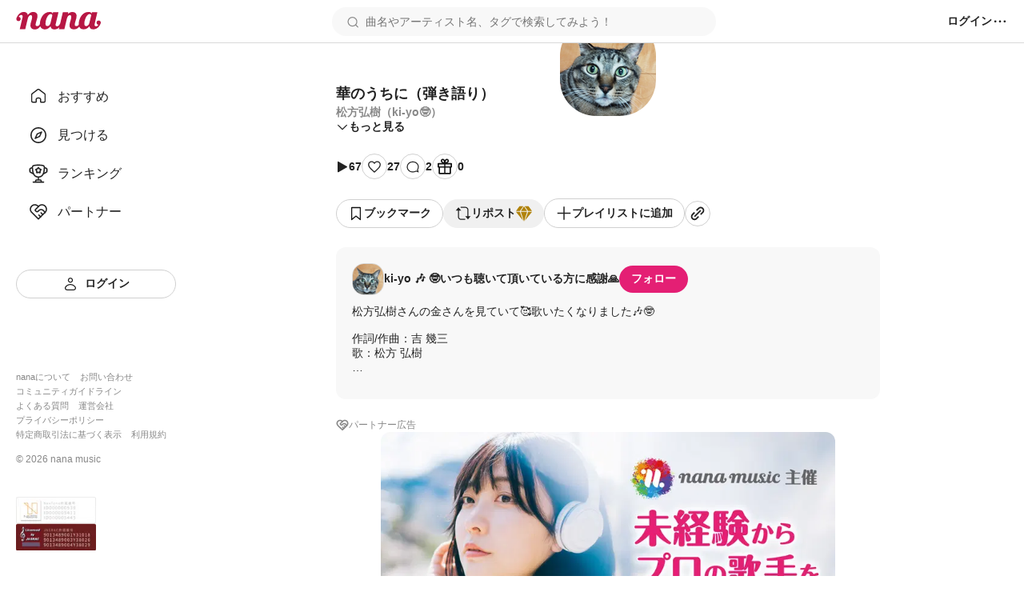

--- FILE ---
content_type: text/javascript
request_url: https://nana-music.com/_next/static/chunks/3541-69f42a94ed3c0906.js
body_size: 13297
content:
!function(){try{var e="undefined"!=typeof window?window:"undefined"!=typeof global?global:"undefined"!=typeof self?self:{},n=(new e.Error).stack;n&&(e._sentryDebugIds=e._sentryDebugIds||{},e._sentryDebugIds[n]="895defd5-4905-4ae6-a366-e67fcff1c060",e._sentryDebugIdIdentifier="sentry-dbid-895defd5-4905-4ae6-a366-e67fcff1c060")}catch(e){}}();"use strict";(self.webpackChunk_N_E=self.webpackChunk_N_E||[]).push([[3541],{97:(e,n,t)=>{t.d(n,{n:()=>d});var a=t(4232),i=t(1407),r=t(388),o=t(89),l=t(7149),s=class extends o.Q{#e;#n=void 0;#t;#a;constructor(e,n){super(),this.#e=e,this.setOptions(n),this.bindMethods(),this.#i()}bindMethods(){this.mutate=this.mutate.bind(this),this.reset=this.reset.bind(this)}setOptions(e){let n=this.options;this.options=this.#e.defaultMutationOptions(e),(0,l.f8)(this.options,n)||this.#e.getMutationCache().notify({type:"observerOptionsUpdated",mutation:this.#t,observer:this}),n?.mutationKey&&this.options.mutationKey&&(0,l.EN)(n.mutationKey)!==(0,l.EN)(this.options.mutationKey)?this.reset():this.#t?.state.status==="pending"&&this.#t.setOptions(this.options)}onUnsubscribe(){this.hasListeners()||this.#t?.removeObserver(this)}onMutationUpdate(e){this.#i(),this.#r(e)}getCurrentResult(){return this.#n}reset(){this.#t?.removeObserver(this),this.#t=void 0,this.#i(),this.#r()}mutate(e,n){return this.#a=n,this.#t?.removeObserver(this),this.#t=this.#e.getMutationCache().build(this.#e,this.options),this.#t.addObserver(this),this.#t.execute(e)}#i(){let e=this.#t?.state??(0,i.$)();this.#n={...e,isPending:"pending"===e.status,isSuccess:"success"===e.status,isError:"error"===e.status,isIdle:"idle"===e.status,mutate:this.mutate,reset:this.reset}}#r(e){r.jG.batch(()=>{if(this.#a&&this.hasListeners()){let n=this.#n.variables,t=this.#n.context,a={client:this.#e,meta:this.options.meta,mutationKey:this.options.mutationKey};e?.type==="success"?(this.#a.onSuccess?.(e.data,n,t,a),this.#a.onSettled?.(e.data,null,n,t,a)):e?.type==="error"&&(this.#a.onError?.(e.error,n,t,a),this.#a.onSettled?.(void 0,e.error,n,t,a))}this.listeners.forEach(e=>{e(this.#n)})})}},c=t(7768);function d(e,n){let t=(0,c.jE)(n),[i]=a.useState(()=>new s(t,e));a.useEffect(()=>{i.setOptions(e)},[i,e]);let o=a.useSyncExternalStore(a.useCallback(e=>i.subscribe(r.jG.batchCalls(e)),[i]),()=>i.getCurrentResult(),()=>i.getCurrentResult()),d=a.useCallback((e,n)=>{i.mutate(e,n).catch(l.lQ)},[i]);if(o.error&&(0,l.GU)(i.options.throwOnError,[o.error]))throw o.error;return{...o,mutate:d,mutateAsync:o.mutate}}},115:(e,n,t)=>{t.d(n,{o:()=>d});var a=t(6427),i=t(8153),r=t(8695),o=t(5082),l=t(9063),s=t(377);function c(){let e=(0,a._)(["\n  display: flex;\n  gap: 8px;\n  font-size: ",";\n  color: ",";\n"]);return c=function(){return e},e}let d=(0,r.A)(e=>{let{className:n}=e,{i18n:t}=(0,o.Y)();return(0,i.FD)("span",{className:n,children:[(0,i.Y)(l._,{src:"/assets/icons/premium.svg",alt:"",width:12,height:12}),(0,i.Y)("span",{children:t.app.text.premium})]})})(c(),s.GR.smallest,s.Tj.premium)},379:(e,n,t)=>{function a(e){return e.toLocaleString("ja-JP")}function i(e){return e<1e3?e.toString(10):e<1e6?e.toLocaleString("ja-JP"):e<1e9?"".concat(Math.trunc(e/1e6).toLocaleString("ja-JP"),"M"):"".concat(999..toLocaleString("ja-JP"),"M+")}t.d(n,{X:()=>i,Z:()=>a})},580:(e,n,t)=>{t.d(n,{Ay:()=>m,CL:()=>o,J_:()=>i,Ls:()=>_,Mc:()=>d,N:()=>c,R8:()=>l,hO:()=>u,lY:()=>a,mr:()=>r,qf:()=>h,tg:()=>p,zL:()=>s});let a="user",i="followers",r="followings",o="products",l="muteUsers",s="blockUsers",c="infiniteQueryFollowers",d="infiniteQueryFollowings",u="infiniteQueryUserPosts",p="infiniteQueryUserPlaylists",h="infiniteQueryUserApplauses",_="infiniteQueryUserBookmarks",m="infiniteQueryNotifications"},869:(e,n,t)=>{t.d(n,{o:()=>w});var a=t(6427),i=t(8153),r=t(8695),o=t(7768),l=t(9596),s=t(97),c=t(4232),d=t(5082),u=t(580),p=t(5389),h=t(6597),_=t(1582),m=t(9063),g=t(2054),b=t(377),x=t(6339),f=t(3366),v=t(4005);function y(){let e=(0,a._)(["\n  max-width: 560px;\n\n  &__body {\n    padding: 20px 0;\n  }\n\n  &__playlists {\n    justify-content: center;\n    padding: 0 28px;\n    margin: 0;\n  }\n\n  &__playlist {\n    display: flex;\n    flex-direction: column;\n    gap: 8px;\n    align-content: center;\n    width: 120px;\n    height: 168px;\n  }\n\n  &__playlistInnerText {\n    width: 120px;\n    overflow: hidden;\n    font-size: ",";\n    font-weight: ",";\n    color: ",";\n    text-overflow: ellipsis;\n    word-break: break-word;\n    white-space: pre-wrap;\n  }\n\n  &__menuButton {\n    box-sizing: content-box;\n    display: flex;\n    flex-direction: column;\n    gap: 8px;\n    align-items: center;\n    width: 120px;\n    padding: 0;\n    cursor: pointer;\n    background: none;\n    border: none;\n  }\n\n  &__menuButton:hover {\n    opacity: 0.6;\n  }\n\n  &__newPlaylistBox {\n    align-content: center;\n  }\n\n  &__newPlaylistIcon {\n    align-content: center;\n    width: 40px;\n    height: 40px;\n    border: 1px solid ",";\n    border-radius: 50%;\n  }\n\n  &__error {\n    position: relative;\n    top: -8px;\n    left: 0;\n    z-index: ",";\n    align-self: center;\n    width: fit-content;\n    padding: 16px;\n    background-color: ",";\n    border-radius: 8px;\n    box-shadow: 0 5px 20px rgba(0 0 0 / 20%);\n  }\n\n  &__errorText {\n    font-size: ",";\n    font-weight: ",";\n    color: ",";\n    white-space: nowrap;\n  }\n"]);return y=function(){return e},e}let w=(0,r.A)(e=>{var n;let{className:t,postId:a,user:r,token:b,url:y,onAddToNewPlaylistHandler:w,onCancel:k}=e,[Y,N]=(0,c.useState)(void 0),[T,C]=(0,c.useState)(void 0),{i18n:P}=(0,d.Y)(),F=(0,o.jE)(),{data:j,isFetching:D,hasNextPage:S,fetchNextPage:R}=(0,l.q)({queryKey:[u.tg,r,y],queryFn:async e=>{let{pageParam:n}=e;if(!r||!r.user_id)return[];let t="/v2/users/".concat(r.user_id,"/playlists"),a={...0!=n?{since_id:n}:{},count:20};return(await p.uE.get("".concat(y).concat(t),a)).json()},initialPageParam:0,getNextPageParam:(e,n)=>{var t;if(0!==e.length)return(null==(t=e[e.length-1])?void 0:t.playlist_id)||0},staleTime:6e4}),M=(0,s.n)({mutationFn:async e=>{var n,t;if(!r||!r.user_id||0===e||!b||!a)return;N(void 0),window.clearTimeout(T);let i="/v2/playlists/".concat(e,"/add/").concat(a),o=await p.uE.post("".concat(y).concat(i),"",{credentials:"include",headers:{Authorization:"token ".concat(b),"Content-Type":"application/json"}});o.ok&&(await F.invalidateQueries({queryKey:[u.tg,r,y]}),k()),N({message:(null==(t=await o.json())||null==(n=t.data)?void 0:n.message)||o.statusText,playlist_id:e}),C(window.setTimeout(()=>{N(void 0)},3e3))}}),I=(0,c.useCallback)(()=>{w&&w()},[w]),z=(0,c.useCallback)(async e=>{await M.mutate(e)},[M]);return(0,i.Y)(f.$,{className:t,withHeader:{title:P.app["/sounds/:id"].addToPlaylist,onClickClose:k},children:(0,i.FD)("div",{className:"".concat(t,"__body"),children:[(0,i.FD)(v.so,{className:"".concat(t,"__playlists"),wrap:"wrap",gap:32,children:[!D&&w&&(0,i.Y)("div",{className:"".concat(t,"__newPlaylistBox"),children:(0,i.FD)("button",{className:"".concat(t,"__menuButton"),type:"button",disabled:!1,onClick:I,children:[(0,i.Y)("div",{className:"".concat(t,"__newPlaylistIcon"),children:(0,i.Y)(m._,{src:"/assets/icons/add-black.svg",alt:P.app["/sounds/:id"].addToNewPlaylist.header,width:20,height:20,forceSize:!0})}),(0,i.Y)(x.x,{className:"".concat(t,"__playlistInnerText"),text:P.app["/sounds/:id"].addToNewPlaylist.buttonTitle,lineClamp:2,width:120})]})},0),j&&j.pages.length>0&&j.pages[0].length>0&&(0,i.Y)(i.FK,{children:r&&r.pinned_playlist&&r.pinned_playlist.playlist_id&&(0,i.FD)("div",{className:"".concat(t,"__playlist"),children:[(0,i.FD)("button",{className:"".concat(t,"__menuButton"),type:"button",onClick:()=>z(null==r?void 0:r.pinned_playlist.playlist_id),children:[(0,i.Y)(g.B,{playlist:null==r?void 0:r.pinned_playlist,pinned:!0,width:120,height:120}),(0,i.Y)(x.x,{className:"".concat(t,"__playlistInnerText"),text:null==r||null==(n=r.pinned_playlist)?void 0:n.title,lineClamp:2,width:120})]}),Y&&Y.playlist_id==(null==r?void 0:r.pinned_playlist.playlist_id)&&(0,i.Y)("div",{className:"".concat(t,"__error"),children:(0,i.Y)("span",{className:"".concat(t,"__errorText"),children:Y.message})})]},r.pinned_playlist.playlist_id)}),j&&j.pages.length>0&&j.pages[0].length>0&&j.pages.map(e=>e.filter(e=>{var n;return e.playlist_id!=(null==r||null==(n=r.pinned_playlist)?void 0:n.playlist_id)}).map(e=>{var n;return(0,i.FD)("div",{className:"".concat(t,"__playlist"),children:[(0,i.FD)("button",{className:"".concat(t,"__menuButton"),type:"button",onClick:()=>z(e.playlist_id),children:[(0,i.Y)(g.B,{playlist:e,pinned:e.playlist_id==(null==r||null==(n=r.pinned_playlist)?void 0:n.playlist_id),width:120,height:120}),(0,i.Y)(x.x,{className:"".concat(t,"__playlistInnerText"),text:e.title,lineClamp:2})]}),Y&&Y.playlist_id==e.playlist_id&&(0,i.Y)("div",{className:"".concat(t,"__error"),children:(0,i.Y)("span",{className:"".concat(t,"__errorText"),children:Y.message})})]},e.playlist_id)}))]}),D&&(0,i.Y)(h.W,{}),S&&(0,i.Y)(_.n,{callback:()=>R()})]})})})(y(),b.GR.smaller,b.NM.light,b.Tj.stone10,b.Tj.neutral05,b.fw.content+1,b.Tj.white,b.GR.smallest,b.NM.light,b.Tj.error)},1049:(e,n,t)=>{t.d(n,{C:()=>x});var a=t(6427),i=t(8153),r=t(5082),o=t(8695),l=t(7768),s=t(97),c=t(4232),d=t(580),u=t(5389),p=t(6446),h=t(3713),_=t(377),m=t(3366),g=t(3233);function b(){let e=(0,a._)(["\n  max-width: ","px;\n\n  &__inputForm {\n    display: flex;\n    flex-direction: column;\n    gap: 12px;\n    margin: 40px 0 20px;\n  }\n\n  &__textareaLabel {\n    font-size: ",";\n    font-weight: ",";\n    color: ",";\n  }\n\n  &__textarea {\n    box-sizing: border-box;\n    width: 100%;\n    min-height: 8em;\n    padding: 10px 16px;\n    background-color: ",";\n    border: 2px solid ",";\n    border-radius: 8px;\n    outline: none;\n  }\n\n  &__textarea:focus {\n    border: 2px solid ",";\n  }\n"]);return b=function(){return e},e}let x=(0,o.A)(e=>{let{className:n,movieUrl:t,soundUrl:a,imageUrl:o,postId:_,title:b,subtitle:x,collaboUsers:f,user:v,token:y,url:w,onClickCancel:k,duration:Y}=e,[N,T]=(0,c.useState)(""),[C,P]=(0,c.useState)(!1),{i18n:F}=(0,r.Y)(),j=(0,c.useId)(),D=(0,l.jE)(),S=(0,g.F)();(0,c.useEffect)(()=>{S.pause()},[S]);let R=(0,s.n)({mutationFn:async()=>y?(await u.uE.post("".concat(w).concat("/v2/posts/".concat(_,"/repost")),JSON.stringify({comment:N}),{credentials:"include",headers:{Authorization:"token ".concat(y),"Content-Type":"application/json"}})).json():{},onSuccess:()=>{D.invalidateQueries({queryKey:[d.CL,v]}),k()}}),M=(0,c.useCallback)(e=>{let n=e.currentTarget.value;T(n),n.length<=60?P(!1):P(!0)},[]),I=(0,c.useCallback)(async()=>{await R.mutate()},[R]);return(0,i.FD)(m.$,{className:n,withHeader:{title:F.app["/sounds/:id"].repost,onClickClose:k},withFooter:{title:F.app.action.post,submitDisable:C||R.isPending,onSubmit:I,onCancel:k},children:[(0,i.FD)("div",{className:"".concat(n,"__inputForm"),children:[(0,i.Y)("label",{htmlFor:j,className:"".concat(n,"__textareaLabel"),children:F.app["/sounds/:id"].repostLabel}),(0,i.Y)("textarea",{id:j,className:"".concat(n,"__textarea"),value:N,placeholder:F.app["/sounds/:id"].inputCommentPlaceholder,onChange:M})]}),t?(0,i.Y)(h.g,{src:t,title:b,subtitle:x,collaboUsers:f}):(0,i.Y)(i.FK,{children:a&&o?(0,i.Y)(p.t,{src:a,title:b,subtitle:x,collaboUsers:f,coverImage:o,duration:Y}):(0,i.Y)(i.FK,{})})]})})(b(),_.YF.maxWidth,_.GR.normal,_.NM.light,_.Tj.stone10,_.Tj.white,_.Tj.neutral03,_.Tj.neutral05)},1582:(e,n,t)=>{t.d(n,{n:()=>r});var a=t(8153),i=t(4232);let r=e=>{let{callback:n}=e,t=(0,i.useRef)(null);return(0,i.useEffect)(()=>{if(null===t.current)return;let e=new IntersectionObserver(a=>{!(a[0].intersectionRatio<=0)&&(n(),t.current&&e.unobserve(t.current))});return e.observe(t.current),()=>{e.disconnect()}},[n]),(0,a.Y)("div",{ref:t})}},2054:(e,n,t)=>{t.d(n,{B:()=>p});var a=t(6427),i=t(8153),r=t(8695),o=t(4694),l=t(377),s=t(9063),c=t(5082),d=t(379);function u(){let e=(0,a._)(["\n  position: relative;\n  z-index: ",";\n  ","\n  border-radius: 4px;\n\n  ::before {\n    position: absolute;\n    top: 0;\n    left: 0;\n    z-index: ",";\n    margin: 0 4px;\n    content: '';\n    ","\n    background: ",";\n    border-radius: 5px;\n  }\n\n  &__images {\n    padding-top: 4px;\n    overflow: hidden;\n    border-radius: 4px;\n  }\n\n  &__border {\n    padding: 0;\n    margin: 0;\n    overflow: hidden;\n    background-color: ",";\n    border: 1px solid ",";\n    border-radius: 4px;\n  }\n\n  &__count {\n    position: absolute;\n    right: 4px;\n    bottom: 4px;\n    z-index: ",";\n    display: flex;\n    gap: 2px;\n    align-items: center;\n    padding: 4px;\n    background-color: rgba(17 17 17 / 40%);\n    border-radius: 4px;\n  }\n\n  &__countText {\n    font-size: 11px;\n    font-weight: ",";\n    color: ",";\n  }\n\n  &__pin {\n    position: absolute;\n    top: 8px;\n    left: 4px;\n    z-index: ",";\n  }\n"]);return u=function(){return e},e}let p=(0,r.A)(e=>{let{className:n,playlist:t,width:a=100,height:r=100,pinned:l}=e,{i18n:u}=(0,c.Y)();return(0,i.FD)("div",{className:"".concat(n),children:[l&&(0,i.Y)("div",{className:"".concat(n,"__pin"),children:(0,i.Y)(s._,{src:"/assets/icons/pin.svg",alt:u.app["/users/:id"].pinned.playlists,width:24,height:24})}),(0,i.Y)("div",{className:"".concat(n,"__images"),children:(0,i.Y)("div",{className:"".concat(n,"__border"),children:(0,i.Y)(o.Z,{images:0!=t.thumbnail_users.length?t.thumbnail_users.slice(0,4).map(e=>e.pic_url_large):[t.user.pic_url_large],width:a,height:r,useNextImage:!1})})}),(0,i.FD)("div",{className:"".concat(n,"__count"),children:[(0,i.Y)(s._,{src:"/assets/icons/playlists-white.svg",alt:u.app["/users/:id"].count.playlists,width:16,height:16}),(0,i.Y)("span",{className:"".concat(n,"__countText"),children:(0,d.Z)(t.posts_count)})]})]})})(u(),l.fw.content,e=>"width: ".concat(e.width,"px; height: ").concat(e.height+4,"px;"),l.fw.content-1,e=>"width: ".concat(e.width-8,"px; height: ").concat(e.height-4,"px;"),l.Tj.neutral07,l.Tj.neutral07,l.Tj.neutral07,l.fw.content+1,l.NM.bold,l.Tj.white,l.fw.content+1)},2528:(e,n,t)=>{t.d(n,{p:()=>g});var a=t(6427),i=t(8153),r=t(5082),o=t(8695),l=t(7768),s=t(97),c=t(4232),d=t(580),u=t(5389),p=t(3230),h=t(7808),_=t(3366);function m(){let e=(0,a._)(["\n  min-width: 600px;\n\n  &__inputForm {\n    display: flex;\n    flex-direction: column;\n    gap: 20px;\n    margin: 40px 60px;\n  }\n\n  &__section {\n    margin-top: 12px;\n  }\n"]);return m=function(){return e},e}let g=(0,o.A)(e=>{let{className:n,postId:t,user:a,token:o,url:m,onCancel:g,onCreatePlaylist:b}=e,[x,f]=(0,c.useState)(""),[v,y]=(0,c.useState)(""),[w,k]=(0,c.useState)(!0),{i18n:Y}=(0,r.Y)(),N=(0,l.jE)(),T=(0,s.n)({mutationFn:async()=>{if(o&&m)return(await u.uE.post("".concat(m).concat("/v2/playlists"),JSON.stringify({post_ids:t?[t]:[],title:x,description:v}),{credentials:"include",headers:{Authorization:"token ".concat(o),"Content-Type":"application/json"}})).json()},onSuccess:async e=>{e&&(await N.invalidateQueries({queryKey:[d.CL,a]}),await b(e.data.playlist_id))}}),C=(0,c.useCallback)(e=>{f(e.currentTarget.value)},[]),P=(0,c.useCallback)(e=>{y(e.currentTarget.value)},[]),F=(0,c.useCallback)(async()=>{await T.mutate()},[T]);return(0,c.useEffect)(()=>{x.length>0&&x.length<=60&&v.length<=200&&m&&o?k(!1):k(!0)},[x,v,m,o]),(0,i.Y)(_.$,{className:n,withHeader:{title:Y.app["/sounds/:id"].addToNewPlaylist.header,onClickClose:g},withFooter:{title:Y.app.action.save,submitDisable:w||T.isPending,onSubmit:F,onCancel:g},children:(0,i.FD)("section",{className:"".concat(n,"__inputForm"),children:[(0,i.FD)("div",{children:[(0,i.Y)(p.D,{level:3,children:Y.app["/sounds/:id"].addToNewPlaylist.nameLabel}),(0,i.Y)("section",{className:"".concat(n,"__section"),children:(0,i.Y)(h.p,{className:"".concat(n,"__inputTitle"),value:x,type:"text",placeholder:Y.app["/sounds/:id"].addToNewPlaylist.namePlaceholder,onChange:C})})]}),(0,i.FD)("div",{children:[(0,i.FD)(p.D,{level:3,children:[" ",Y.app["/sounds/:id"].addToNewPlaylist.descriptionLabel]}),(0,i.Y)("section",{className:"".concat(n,"__section"),children:(0,i.Y)(h.p,{className:"".concat(n,"__textarea"),value:v,type:"text",rows:10,placeholder:Y.app["/sounds/:id"].addToNewPlaylist.descriptionPlaceholder,onChange:P})})]})]})})})(m())},2575:(e,n,t)=>{t.d(n,{S:()=>s});var a=t(6427),i=t(8153),r=t(8695),o=t(377);function l(){let e=(0,a._)(["\n  display: inline-flex;\n  align-items: center;\n  justify-content: center;\n  font-size: ",";\n  font-weight: ",";\n  color: ",";\n  cursor: pointer;\n\n  &[aria-disabled='true'] {\n    color: ",";\n    cursor: not-allowed;\n  }\n\n  /* HACK: checked 状態のスタイル適用が子セレクタのみでは難しいので隣接セレクタを使っている */\n  &__checkbox + &__labelText::before {\n    box-sizing: border-box;\n    display: inline-block;\n    width: 20px;\n    height: 20px;\n    margin-right: 8px;\n    vertical-align: middle;\n    content: '';\n    background-color: ",";\n    border: 2px solid ",";\n    border-radius: 2px;\n  }\n\n  &__checkbox:checked + &__labelText::before {\n    box-sizing: border-box;\n    display: inline-block;\n    width: 20px;\n    height: 20px;\n    content: '';\n    background-color: ",";\n    background-image: url('/assets/icons/check.svg');\n    background-repeat: no-repeat;\n    background-position: center center;\n    border: 2px solid ",";\n    border-radius: 2px;\n  }\n\n  &__checkbox:disabled + &__labelText::before {\n    opacity: 0.6;\n  }\n\n  &__checkbox {\n    position: absolute;\n    width: 1px;\n    height: 1px;\n    padding: 0;\n    margin: -1px;\n    overflow: hidden;\n    clip: rect(0, 0, 0, 0);\n    white-space: nowrap;\n    border-width: 0;\n  }\n"]);return l=function(){return e},e}let s=(0,r.A)(e=>{let{className:n,label:t,name:a,value:r,defaultChecked:o=!1,disabled:l=!1,onChange:s}=e;return(0,i.FD)("label",{className:n,"aria-disabled":l,children:[(0,i.Y)("input",{className:"".concat(n,"__checkbox"),type:"checkbox",name:a,value:r,defaultChecked:o,disabled:l,onChange:s}),(0,i.Y)("span",{className:"".concat(n,"__labelText"),children:t})]})})(l(),o.GR.smaller,o.NM.normal,o.Tj.stone10,o.Tj.stone03,o.Tj.neutral01,o.Tj.neutral04,o.Tj.primary,o.Tj.primary)},2796:(e,n,t)=>{t.d(n,{C:()=>c});var a=t(6427),i=t(8153),r=t(8695),o=t(461),l=t(377);function s(){let e=(0,a._)(["\n  display: flex;\n  flex-wrap: wrap;\n  gap: 4px;\n  align-items: center;\n  width: 64px;\n  height: 64px;\n  padding: 0;\n  margin: 0;\n  list-style: none;\n\n  &__list.last {\n    display: flex;\n    align-items: center;\n    justify-content: center;\n    width: 28px;\n    height: 28px;\n    font-size: ",";\n    font-weight: ",";\n    color: ",";\n    background-color: ",";\n    border-radius: 10px;\n  }\n\n  &__box {\n    position: relative;\n    display: flex;\n    width: 64px;\n    height: 64px;\n    padding: 0;\n    margin: 0;\n    list-style: none;\n  }\n\n  &__list.start {\n    position: absolute;\n    top: 0;\n    left: 0;\n    z-index: ",";\n    width: 40px;\n    height: 40px;\n    border-radius: 15px;\n  }\n\n  &__list.end {\n    position: absolute;\n    right: 0;\n    bottom: 0;\n    z-index: ",";\n    width: 40px;\n    height: 40px;\n    border-radius: 15px;\n  }\n"]);return s=function(){return e},e}let c=(0,r.A)(e=>{let{className:n,users:t,clickable:a=!1}=e;return 0===t.length?null:1===t.length?(0,i.Y)("ul",{className:n,children:(0,i.Y)("li",{className:"".concat(n,"__list"),children:(0,i.Y)(o.n,{src:t[0].pic_url,alt:t[0].screen_name,width:64,height:64,borderRadius:"24px",href:a?"/users/".concat(t[0].user_id):void 0})})}):2===t.length?(0,i.Y)("div",{className:n,children:(0,i.Y)("ul",{className:"".concat(n,"__box"),children:t.map((e,r)=>{let{user_id:l,pic_url:s,screen_name:c}=e;return(0,i.Y)("li",{className:"".concat(n,"__list ").concat(0==r?"start":"end"),children:(0,i.Y)(o.n,{src:s,alt:c,width:40,height:40,borderRadius:"15px",href:a?"/users/".concat(t[0].user_id):void 0})},"".concat(l,"-").concat(r))})})}):(0,i.Y)("ul",{className:n,children:t.slice(0,4).map((e,r)=>{let{user_id:l,pic_url:s,screen_name:c}=e;return t.length>4&&3===r?(0,i.FD)("li",{className:"".concat(n,"__list last"),children:["+",t.length-3]},"last"):(0,i.Y)("li",{className:"".concat(n,"__list"),style:3===t.length&&0==r?{width:"60px",display:"flex",justifyContent:"center"}:{},children:(0,i.Y)(o.n,{src:s,alt:c,width:28,height:28,borderRadius:"10px",href:a?"/users/".concat(t[0].user_id):void 0})},"".concat(l,"-").concat(r))})})})(s(),l.GR.smallest,l.NM.normal,l.Tj.white,l.Tj.stone03,l.fw.content+1,l.fw.content)},3210:(e,n,t)=>{t.d(n,{e:()=>B});var a=t(6427),i=t(8153),r=t(8695),o=t(7768),l=t(97),s=t(8230),c=t.n(s),d=t(9099),u=t(4232),p=t(5389),h=t(5082),_=t(5871),m=t(9772),g=t(9063),b=t(2675),x=t(377),f=t(8605),v=t(4359),y=t(3230),w=t(7808),k=t(6013),Y=t(9937),N=t(2575),T=t(115),C=t(3713),P=t(6446),F=t(3366),j=t(3233);function D(){let e=(0,a._)(["\n  &__body {\n    display: flex;\n    flex-direction: column;\n    gap: 28px;\n  }\n\n  &__section {\n    margin-top: 12px;\n  }\n\n  &__option {\n    display: flex;\n    flex-direction: column;\n    gap: 20px;\n  }\n\n  &__PostPreview {\n    max-width: 80%;\n    margin: 20px 0;\n  }\n\n  &__postSettingsSubtitle {\n    margin: 4px 0;\n    font-size: ",";\n    font-weight: ",";\n    color: ",";\n  }\n\n  &__sectionRadios {\n    display: flex;\n    flex-wrap: wrap;\n    gap: 16px;\n    margin: 20px 0;\n  }\n\n  &__postSettingsCheckboxContainer {\n    display: flex;\n    align-items: center;\n    padding: 16px 20px;\n    margin-bottom: 12px;\n    border: 1px solid ",";\n    border-radius: 8px;\n  }\n\n  &.with-premium {\n    display: flex;\n    flex-direction: column;\n    gap: 4px;\n    margin: 0;\n  }\n\n  &__checkbox {\n    margin-left: auto;\n  }\n\n  &__postButton {\n    display: flex;\n    gap: 12px;\n    justify-content: center;\n    margin: 28px 0;\n  }\n"]);return D=function(){return e},e}let S=(0,r.A)(e=>{let{className:n,postId:t,initializePost:a,authUser:r,token:s,url:c,onClickCancel:d,onUpdatedCallback:_}=e,{i18n:m}=(0,h.Y)(),{getPartText:g}=(0,Y.D)(),[b,x]=(0,u.useState)(""),[D,S]=(0,u.useState)(""),[R,M]=(0,u.useState)(""),[I,z]=(0,u.useState)("0"),[B,A]=(0,u.useState)(!1),[E,O]=(0,u.useState)(!1),{data:K,isSuccess:q,isError:G}=(0,v.I)({queryKey:[f.Fs,t,c,s],queryFn:async()=>{let e="/v2/posts/".concat(t);return(await p.uE.get("".concat(c).concat(e))).json()},initialData:a}),L=(0,u.useMemo)(()=>!b||!q||!K||K.title==b&&K.artist==D&&K.caption==R&&"".concat(K.part_id)==I&&K.is_collabo_waiting==B&&K.private==E,[q,D,B,I,R,K,E,b]),U=(0,u.useCallback)(e=>{x(e.currentTarget.value)},[]),Q=(0,u.useCallback)(e=>{S(e.currentTarget.value)},[]),H=(0,u.useCallback)(e=>{M(e.currentTarget.value)},[]),$=(0,u.useCallback)(e=>{for(let n of e.currentTarget.elements)if(n instanceof HTMLInputElement&&n.checked){z(n.value);break}},[]),J=(0,u.useCallback)(e=>{O(e.currentTarget.checked)},[]),W=(0,u.useCallback)(e=>{A(e.currentTarget.checked)},[]),X=(0,o.jE)(),Z=(0,l.n)({mutationFn:async()=>{var e,n;if(!s||L)return;let a="/v2/posts/".concat(t),i=Number(I)||(null==K?void 0:K.part_id),r={caption:R,artist:D,title:b,music_key:null!=(e=null==K?void 0:K.music_key)?e:"",...i&&{part_id:i},genre_id:null!=(n=null==K?void 0:K.genre.genre_id)?n:0,private:E,collabo_waiting:B};return(await p.uE.put("".concat(c).concat(a),JSON.stringify(r),{credentials:"include",headers:{Authorization:"token ".concat(s),"Content-Type":"application/json"}})).json()},onSuccess:async()=>{await X.invalidateQueries({queryKey:[f.Fs,t,c,s]}),_&&await _()}}),V=(0,u.useCallback)(async()=>{await Z.mutate()},[Z]);(0,u.useEffect)(()=>{q&&K&&(x(K.title||""),S(K.artist||""),M(K.caption||""),z("".concat(K.part_id)),A(K.is_collabo_waiting),O(K.private)),G&&d&&d()},[g,q,K,G,d]);let ee=(0,u.useMemo)(()=>{var e;return K&&(null==K?void 0:K.collabos)&&(null==K||null==(e=K.collabos)?void 0:e.length)!==0?K.collabos.map(e=>"".concat(g(e.part_id),"・").concat(e.user.screen_name)).join(" | "):K?K.artist:""},[g,K]),en=(0,u.useMemo)(()=>null==K?void 0:K.collabos.map(e=>e.user),[null==K?void 0:K.collabos]),et=(0,u.useCallback)(()=>{d()},[d]),ea=(0,j.F)();return(0,u.useEffect)(()=>{ea.pause()},[ea]),(0,i.Y)("div",{className:n,children:K&&(0,i.FD)(F.$,{withHeader:{title:m.app["/uploader"].post.heading,onClickClose:et},withFooter:{title:m.app["/uploader"].postButton,submitDisable:L,onSubmit:V},children:[(0,i.Y)("div",{className:"".concat(n,"__PostPreview"),children:K.movie_url?(0,i.Y)(C.g,{src:K.movie_url,title:K.title,subtitle:ee,collaboUsers:en}):(0,i.Y)(i.FK,{children:K.sound_url&&K.image_url_fhd?(0,i.Y)(P.t,{src:K.sound_url,title:K.title,subtitle:ee,collaboUsers:en,coverImage:K.image_url_fhd,duration:K.duration}):(0,i.Y)(i.FK,{})})}),(0,i.FD)("section",{className:"".concat(n,"__body"),children:[(0,i.FD)("div",{children:[(0,i.Y)(y.D,{level:3,children:m.app["/uploader"].post.title}),(0,i.Y)("section",{className:"".concat(n,"__section"),children:(0,i.Y)(w.p,{type:"text",placeholder:m.app["/uploader"].post.titlePlaceholder,onChange:U,value:b})})]}),(0,i.FD)("div",{children:[(0,i.Y)(y.D,{level:3,children:m.app["/uploader"].post.artist}),(0,i.Y)("section",{className:"".concat(n,"__section"),children:(0,i.Y)(w.p,{type:"text",placeholder:m.app["/uploader"].post.artistPlaceholder,onChange:Q,value:D})})]}),(0,i.FD)("div",{children:[(0,i.Y)(y.D,{level:3,children:m.app["/uploader"].post.description}),(0,i.Y)("section",{className:"".concat(n,"__section"),children:(0,i.Y)(w.p,{type:"text",rows:20,placeholder:m.app["/uploader"].post.descriptionPlaceholder,onChange:H,value:R})})]}),(0,i.FD)("div",{children:[(0,i.Y)(y.D,{level:3,children:m.app["/uploader"].post.credit}),(0,i.Y)("p",{className:"".concat(n,"__postSettingsSubtitle"),children:m.app["/uploader"].post.creditSubtitle}),(0,i.Y)("section",{className:"".concat(n,"__section"),children:(0,i.FD)("form",{onChange:$,children:[(0,i.Y)("section",{className:"".concat(n,"__sectionRadios"),children:(0,i.Y)(k.a,{name:"radio-credit",label:g(0),value:"0",defaultChecked:"0"===I})}),(0,i.Y)(y.D,{level:5,children:m.app["/uploader"].post.credits.voice}),(0,i.FD)("section",{className:"".concat(n,"__sectionRadios"),children:[(0,i.Y)(k.a,{name:"radio-credit",label:g(1),value:"1"}),(0,i.Y)(k.a,{name:"radio-credit",label:g(9),value:"9"}),(0,i.Y)(k.a,{name:"radio-credit",label:g(2),value:"2"})]}),(0,i.Y)(y.D,{level:5,children:m.app["/uploader"].post.credits.tracks}),(0,i.FD)("section",{className:"".concat(n,"__sectionRadios"),children:[(0,i.Y)(k.a,{name:"radio-credit",label:g(3),value:"3"}),(0,i.Y)(k.a,{name:"radio-credit",label:g(4),value:"4"}),(0,i.Y)(k.a,{name:"radio-credit",label:g(5),value:"5"}),(0,i.Y)(k.a,{name:"radio-credit",label:g(10),value:"10"}),(0,i.Y)(k.a,{name:"radio-credit",label:g(6),value:"6"}),(0,i.Y)(k.a,{name:"radio-credit",label:g(12),value:"12"}),(0,i.Y)(k.a,{name:"radio-credit",label:g(11),value:"11"}),(0,i.Y)(k.a,{name:"radio-credit",label:g(7),value:"7"})]}),(0,i.Y)(y.D,{level:5,children:m.app["/uploader"].post.credits.others}),(0,i.FD)("section",{className:"".concat(n,"__sectionRadios"),children:[(0,i.Y)(k.a,{name:"radio-credit",label:g(13),value:"13"}),(0,i.Y)(k.a,{name:"radio-credit",label:g(8),value:"8"})]})]})})]}),(0,i.FD)("div",{className:"".concat(n,"__option"),children:[(0,i.Y)(y.D,{level:3,children:m.app["/uploader"].post.option}),(0,i.FD)("section",{className:"".concat(n,"__section"),children:[(0,i.FD)("div",{className:"".concat(n,"__postSettingsCheckboxContainer"),children:[(0,i.FD)("div",{className:"".concat(n," with-premium"),children:[(0,i.Y)(y.D,{level:4,children:m.app["/uploader"].post.collabo}),(0,i.Y)(T.o,{})]}),(0,i.Y)("div",{className:"".concat(n,"__checkbox"),children:(0,i.Y)(N.S,{name:"checkbox-collabo",label:"",value:"",defaultChecked:B,disabled:!(null==r?void 0:r.is_premium2),onChange:W})})]}),(0,i.Y)("p",{className:"".concat(n,"__postSettingsSubtitle"),children:m.app["/uploader"].post.collaboSubtitle})]}),(0,i.FD)("section",{className:"".concat(n,"__section"),children:[(0,i.FD)("div",{className:"".concat(n,"__postSettingsCheckboxContainer"),children:[(0,i.FD)("div",{className:"".concat(n," with-premium"),children:[(0,i.Y)(y.D,{level:4,children:m.app["/uploader"].post.secret}),(0,i.Y)(T.o,{})]}),(0,i.Y)("div",{className:"".concat(n,"__checkbox"),children:(0,i.Y)(N.S,{name:"checkbox-secret",label:"",value:"",defaultChecked:E,disabled:!(null==r?void 0:r.is_premium2),onChange:J})})]}),(0,i.Y)("p",{className:"".concat(n,"__postSettingsSubtitle"),children:m.app["/uploader"].post.secretSubtitle})]})]})]})]})})})(D(),x.GR.smaller,x.NM.normal,x.Tj.stone04,x.Tj.neutral05);var R=t(3402),M=t(869),I=t(2528);function z(){let e=(0,a._)(["\n  position: relative;\n\n  &__button {\n    position: relative;\n    z-index: ",";\n  }\n\n  &__menus {\n    display: flex;\n    flex-direction: column;\n\n    /* 日本語表記でもテキストが折り返されない幅 */\n    min-width: 240px;\n    margin-top: 100px;\n    list-style: none;\n  }\n\n  &__menus,\n  &__result {\n    position: absolute;\n    top: -60px;\n    left: -180px;\n    z-index: ",";\n    padding: 10px 2px;\n    margin-top: 100px;\n    background-color: ",";\n    border-radius: 8px;\n    box-shadow: 0 5px 20px rgba(0 0 0 / 20%);\n  }\n\n  &__menuButton {\n    display: flex;\n    gap: 8px;\n    align-items: center;\n    width: 100%;\n    padding: 6px 10px;\n    cursor: pointer;\n    background: none;\n    border: none;\n  }\n\n  &__successedText {\n    font-size: ",";\n    font-weight: ",";\n    color: ",";\n    white-space: nowrap;\n  }\n\n  &__menuButton:hover {\n    opacity: 0.6;\n  }\n\n  &__menuButton:disabled {\n    cursor: not-allowed;\n    opacity: 0.6;\n  }\n\n  &__linkInner {\n    display: flex;\n    gap: 8px;\n    align-items: center;\n  }\n\n  &__innerButton,\n  &__linkInnerButton {\n    display: flex;\n    align-items: center;\n    justify-content: center;\n    width: 28px;\n    height: 28px;\n  }\n\n  &__innerButtonText,\n  &__linkInnerText {\n    font-size: ",";\n    font-weight: ",";\n    color: ",";\n    white-space: nowrap;\n  }\n\n  &__linkInnerTextPremium {\n    font-size: ",";\n    font-weight: ",";\n    color: ",";\n    white-space: nowrap;\n  }\n\n  .premium {\n    color: ",";\n  }\n\n  .delete {\n    color: ",";\n  }\n\n  &__confirmDialogInnerHeading {\n    font-size: ",";\n    font-weight: ",";\n    text-align: center;\n  }\n\n  &__confirmDialogInnerText {\n    font-size: ",";\n    text-align: center;\n    white-space: pre-line;\n  }\n\n  &__confirmDialogInnerButtons {\n    display: flex;\n    gap: 16px;\n    align-items: center;\n    justify-content: center;\n    padding-top: 16px;\n    border-top: 1px solid ",";\n  }\n\n  &__errorOverBookmakrs {\n    position: absolute;\n    top: -64px;\n    left: 0;\n    z-index: ",";\n    padding: 16px;\n    background-color: ",";\n    border-radius: 8px;\n    box-shadow: 0 5px 20px rgba(0 0 0 / 20%);\n  }\n\n  &__errorOverBookmakrsText {\n    font-size: ",";\n    font-weight: ",";\n    color: ",";\n    white-space: nowrap;\n  }\n"]);return z=function(){return e},e}let B=(0,r.A)(e=>{let{className:n,userId:t,postId:a,isReposted:r,authenticatedUser:s,onRepostHandler:v,onDeleteCallback:y,onUpdatedPostCallback:w,onStartedEditPostCallback:k,onFinishedEditPostCallback:Y,url:N,token:T,playerId:C}=e,[P,F]=(0,u.useState)(!1),[j,D]=(0,u.useState)(""),[z,B]=(0,u.useState)(),[A,E]=(0,u.useState)(""),[O,K]=(0,u.useState)(),[q,G]=(0,u.useState)(!1),[L,U]=(0,u.useState)(!1),[Q,H]=(0,u.useState)(!1),[$,J]=(0,u.useState)(!1),{i18n:W}=(0,h.Y)(),X=(0,o.jE)(),Z=(0,d.useRouter)(),V=(0,l.n)({mutationFn:async()=>{if(!T||!N)return;let e=r?"/v2/posts/".concat(a,"/repost"):"/v2/posts/".concat(a);return(await p.uE.delete("".concat(N).concat(e),{credentials:"include",headers:{Authorization:"token ".concat(T),"Content-Type":"application/json"}})).json()},onSuccess:async()=>{y&&await y(),await X.invalidateQueries({queryKey:[f.LO,a,T,r]})},onError:e=>{B(e)}}),ee=(0,u.useCallback)(e=>{e.stopPropagation(),P?F(!1):t!=s.user_id&&r||F(!0)},[s.user_id,r,P,t]),en=(0,u.useCallback)(()=>{F(!1),D(""),B(void 0)},[]),et=(0,u.useCallback)(()=>{H(!0)},[]),ea=(0,u.useCallback)(()=>{H(!1)},[]),ei=(0,u.useCallback)(e=>{e.stopPropagation(),s&&s.is_premium2&&v&&v()},[s,v]),er=(0,l.n)({mutationFn:async()=>{if(!T||!N)return{};E(""),D(""),window.clearTimeout(O);let e="/v2/my_page/collabo/later/add/".concat(a),n=await p.uE.post("".concat(N).concat(e),"",{credentials:"include",headers:{Authorization:"token ".concat(T),"Content-Type":"application/json"}});if(n.ok)return D(W.app["/sounds/:id"].addBookmarkSuccess),n.json();429===n.status&&(E(W.app.error.overBookmarks),K(window.setTimeout(()=>{E("")},1e3)));let{data:t}=await n.json();return Promise.reject(t)},onSuccess:()=>{X.invalidateQueries({queryKey:["collaboLaterAdd",a,T]})}}),eo=(0,l.n)({mutationFn:async()=>{let e=await p.uE.put("".concat(N).concat("/v2/my_page/collabo/later"),JSON.stringify({delete_post_ids:[a]}),{headers:{Authorization:"token ".concat(T),"Content-Type":"application/json"}});if(e.ok)return e.json();let{data:n}=await e.json();return Promise.reject(n)},onSuccess:()=>{}}),el=(0,u.useCallback)(async()=>{a?await er.mutate():await eo.mutate()},[er,eo,a]),es=(0,u.useCallback)(()=>{G(!1)},[]),ec=(0,u.useCallback)(()=>{G(!0)},[]),ed=(0,u.useCallback)(async()=>{await V.mutate(),es()},[es,V]),eu=(0,u.useCallback)(()=>{T&&N&&(k&&k(),U(!0))},[T,N,k]),ep=(0,u.useCallback)(()=>{Y&&Y(),U(!1)},[Y]),eh=(0,u.useCallback)(async()=>{ep(),w&&await w(),C&&await X.invalidateQueries({queryKey:[R.tj,C,N]})},[ep,w,C,X,N]),e_=(0,u.useCallback)(()=>{J(!1),H(!0)},[]),em=(0,u.useCallback)(()=>{J(!0),H(!1)},[]),eg=(0,u.useCallback)(async e=>{await Z.push("/playlists/".concat(e))},[Z]);return(0,u.useEffect)(()=>(document.addEventListener("click",en),()=>{document.removeEventListener("click",en)}),[en]),(0,i.FD)("div",{className:n,children:[(0,i.Y)(m.$,{className:"".concat(n,"__button"),scheme:void 0!=C?"white":"none",circle:!0,fontSize:"normal",onClick:ee,children:(0,i.Y)(g._,{src:"/assets/icons/menu.svg",alt:W.app.action.copy,width:16,height:16,forceSize:!0,useNextImage:!1})}),P&&(0,i.FD)("ul",{className:"".concat(n,"__menus"),children:[v&&!r&&!C&&(0,i.Y)("li",{children:(0,i.Y)("button",{className:"".concat(n,"__menuButton"),onClick:ei,disabled:!s.is_premium2,children:(0,i.FD)("span",{className:"".concat(n,"__linkInner"),children:[(0,i.Y)("span",{className:"".concat(n,"__linkInnerButton"),children:(0,i.Y)(g._,{src:"/assets/icons/repost.svg",alt:"",width:20,height:20})}),(0,i.Y)("span",{className:"".concat(n,"__linkInnerText"),children:W.app["/sounds/:id"].repost}),(0,i.FD)("div",{children:[(0,i.Y)(g._,{src:"/assets/icons/premium.svg",alt:"",width:10,height:10}),(0,i.Y)("span",{className:"".concat(n,"__linkInnerTextPremium"),children:W.app.text.premium})]})]})})},"".concat(r,"-").concat(a,"-repost")),!r&&!C&&(0,i.FD)(i.FK,{children:[(0,i.Y)("li",{children:(0,i.Y)("button",{className:"".concat(n,"__menuButton"),onClick:el,children:(0,i.FD)("span",{className:"".concat(n,"__linkInner"),children:[(0,i.Y)("span",{className:"".concat(n,"__linkInnerButton"),children:(0,i.Y)(g._,{src:"/assets/icons/bookmark.svg",alt:"",width:20,height:20})}),(0,i.Y)("span",{className:"".concat(n,"__linkInnerText"),children:W.app["/sounds/:id"].bookmark})]})})},"".concat(r,"-").concat(a,"-bookmark")),N&&!C&&(0,i.Y)("li",{children:(0,i.Y)("button",{className:"".concat(n,"__menuButton"),onClick:et,children:(0,i.FD)("span",{className:"".concat(n,"__linkInner"),children:[(0,i.Y)("span",{className:"".concat(n,"__linkInnerButton"),children:(0,i.Y)(g._,{src:"/assets/icons/playlists-black.svg",alt:"",width:20,height:20})}),(0,i.Y)("span",{className:"".concat(n,"__linkInnerText"),children:W.app["/sounds/:id"].addToPlaylist})]})})},"".concat(r,"-").concat(a,"-addPlaylist"))]}),t!=s.user_id?(0,i.Y)(i.FK,{children:!r&&(0,i.Y)("li",{children:(0,i.Y)(c(),{href:"/reports/".concat(a,"?user_id=").concat(s.user_id),className:"".concat(n,"__menuButton"),children:(0,i.FD)("span",{className:"".concat(n,"__linkInner"),children:[(0,i.Y)("span",{className:"".concat(n,"__linkInnerButton"),children:(0,i.Y)(g._,{src:"/assets/icons/report.svg",alt:"",width:20,height:20})}),(0,i.Y)("span",{className:"".concat(n,"__linkInnerText delete"),children:W.app.action.report})]})})},"".concat(r,"-").concat(a,"-report"))}):(0,i.FD)(i.FK,{children:[!r&&(0,i.Y)("li",{children:(0,i.Y)("button",{className:"".concat(n,"__menuButton"),onClick:eu,children:(0,i.FD)("span",{className:"".concat(n,"__linkInner"),children:[(0,i.Y)("span",{className:"".concat(n,"__linkInnerButton"),children:(0,i.Y)(g._,{src:"/assets/icons/edit.svg",alt:"",width:20,height:20})}),(0,i.Y)("span",{className:"".concat(n,"__linkInnerText"),children:W.app["/sounds/:id"].editPost})]})})},"".concat(r,"-").concat(a,"-edit")),(0,i.Y)("li",{children:(0,i.Y)("button",{onClick:ec,className:"".concat(n,"__menuButton"),children:(0,i.FD)("span",{className:"".concat(n,"__linkInner"),children:[(0,i.Y)("span",{className:"".concat(n,"__linkInnerButton"),children:(0,i.Y)(g._,{src:"/assets/icons/delete.svg",alt:"",width:20,height:20})}),(0,i.Y)("span",{className:"".concat(n,"__linkInnerText delete"),children:W.app["/sounds/:id"].deletePost})]})})},"".concat(r,"-").concat(a,"-delete"))]})]}),""!=j&&(0,i.Y)("div",{className:"".concat(n,"__result"),children:j&&(0,i.Y)("span",{className:"".concat(n,"__successedText"),children:j})}),z&&(0,i.Y)("div",{className:"".concat(n,"__result"),children:(0,i.Y)(_.c,{data:z})}),A&&(0,i.Y)("div",{className:"".concat(n,"__errorOverBookmakrs"),children:(0,i.Y)("span",{className:"".concat(n,"__errorOverBookmakrsText"),children:W.app.error.overBookmarks})}),T&&N&&(0,i.Y)(b.a,{style:{...b.l,content:{...b.l.content,borderRadius:"12px",padding:"0"}},isOpen:L,onRequestClose:ep,withCloseButton:!1,children:(0,i.Y)(S,{postId:a,authUser:s,url:N,onClickCancel:ep,token:T,onUpdatedCallback:eh})}),N&&(0,i.Y)(b.a,{style:{...b.l,content:{...b.l.content,borderRadius:"12px",padding:"0"}},isOpen:Q,onRequestClose:ea,withCloseButton:!1,children:(0,i.Y)(M.o,{postId:a,user:s,token:T,url:N,onAddToNewPlaylistHandler:em,onCancel:ea})}),N&&(0,i.Y)(b.a,{style:{...b.l,content:{...b.l.content,borderRadius:"12px",padding:"0"}},isOpen:$,onRequestClose:e_,withCloseButton:!1,children:(0,i.Y)(I.p,{postId:a,user:s,token:T,url:N,onCancel:e_,onCreatePlaylist:eg})}),(0,i.Y)(b.a,{isOpen:q,onRequestClose:es,style:{...b.l,content:{...b.l.content,borderRadius:"12px",maxWidth:"".concat(x.YF.minWidth,"px")}},children:(0,i.FD)("div",{className:"".concat(n,"__confirmDialogInner"),children:[(0,i.Y)("div",{className:"".concat(n,"__confirmDialogInnerHeading"),children:W.app["/sounds/:id"].deletePost}),(0,i.Y)("p",{className:"".concat(n,"__confirmDialogInnerText"),children:W.app["/sounds/:id"].deletePostMessage}),(0,i.FD)("div",{className:"".concat(n,"__confirmDialogInnerButtons"),children:[(0,i.Y)(m.$,{scheme:"white",fontSize:"normal",onClick:es,children:W.app.action.cancel}),(0,i.Y)(m.$,{scheme:"warning",fontSize:"normal",onClick:ed,children:W.app["/sounds/:id"].deleteText})]})]})})]})})(z(),x.fw.content,x.fw.content+3,x.Tj.white,x.GR.smaller,x.NM.normal,x.Tj.stone10,x.GR.smaller,x.NM.normal,x.Tj.stone10,x.GR.smallest,x.NM.normal,x.Tj.premium,x.Tj.premium,x.Tj.error,x.GR.larger1,x.NM.bold,x.GR.smaller,x.Tj.neutral05,x.fw.content+1,x.Tj.white,x.GR.smallest,x.NM.light,x.Tj.error)},3402:(e,n,t)=>{t.d(n,{QF:()=>r,St:()=>i,fC:()=>o,tj:()=>a});let a="player",i="applauses",r="comments",o="liveCollabos"},3713:(e,n,t)=>{t.d(n,{g:()=>g});var a=t(6427),i=t(8153),r=t(8695),o=t(4232),l=t(5082),s=t(3230),c=t(9063),d=t(3731),u=t(6339),p=t(2796),h=t(1202),_=t(377);function m(){let e=(0,a._)(["\n  max-width: ","px;\n  aspect-ratio: 16 / 9;\n  border: 1px solid ",";\n  border-radius: 12px;\n\n  &__inner {\n    margin: 20px 28px;\n  }\n\n  &__videoContainer {\n    position: relative;\n    z-index: ",";\n  }\n\n  &__video {\n    width: 100%;\n    max-width: ","px;\n    height: 100%;\n    background-color: #000;\n    border-radius: 12px 12px 0 0;\n  }\n\n  &__mutedButton {\n    position: absolute;\n    top: 20px;\n    right: 20px;\n    z-index: ",";\n    width: 24px;\n    height: 24px;\n    padding: 0;\n    cursor: pointer;\n    background: none;\n    background-color: rgba(11 11 11 / 40%);\n    border: none;\n    border-radius: 50%;\n  }\n\n  &__duration {\n    position: absolute;\n    right: 20px;\n    bottom: 20px;\n    z-index: ",";\n    padding: 4px;\n    font-size: ",";\n    font-weight: ",";\n    color: ",";\n    background-color: rgba(11 11 11 / 40%);\n    border-radius: 4px;\n  }\n\n  &__headline {\n    display: flex;\n    gap: 20px;\n  }\n\n  &__headings {\n    display: flex;\n    flex: 1;\n    flex-direction: column;\n  }\n\n  &__headingTitle {\n    font-size: ",";\n    font-weight: ",";\n    color: ",";\n    word-break: break-word;\n  }\n\n  &__headingArtist {\n    font-size: ",";\n    font-weight: ",";\n    color: ",";\n  }\n\n  &__collaboUsersGrid {\n    margin-left: auto;\n  }\n\n  &__seekBarContainer {\n    /* HACK: 上部が絶対配置のため, シークバーがレイヤーの下になってしまうので position: relative と z-index を指定 */\n    position: relative;\n    z-index: ",";\n    width: 100%;\n\n    /* HACK: 上部の余白が不要なので, ネガティブマージンで調整 */\n    margin-top: -20px;\n\n    /* HACK: 左側に余白が少しできてしまうので, ネガティブマージンで調整 */\n    margin-left: -2px;\n  }\n\n  &__playButton {\n    display: flex;\n    align-items: center;\n    align-self: center;\n    justify-content: center;\n    width: 40px;\n    height: 40px;\n    padding: 0;\n    margin: 0;\n    cursor: pointer;\n    background: ",";\n    border: none;\n    border-radius: 50%;\n  }\n"]);return m=function(){return e},e}let g=(0,r.A)(e=>{let{className:n,src:t,title:a,subtitle:r,collaboUsers:_}=e,m=(0,o.useRef)(null),g=(0,o.useRef)(null),[b,x]=(0,o.useState)(!0),[f,v]=(0,o.useState)(0),[y,w]=(0,o.useState)(0),[k,Y]=(0,o.useState)(!1),{i18n:N}=(0,l.Y)(),T=(0,o.useCallback)(()=>{g.current&&g.current.duration>0&&(w(g.current.duration),Y(!0))},[]),C=(0,o.useCallback)(()=>{let e=g.current;e&&(e.muted?(e.muted=!1,x(!1)):(e.muted=!0,x(!0)))},[]),P=(0,o.useCallback)(()=>{let e=g.current;e&&v(e.currentTime)},[]),F=(0,o.useCallback)(async e=>{let n=g.current;if(n){let t=e.currentTarget.valueAsNumber;n.currentTime=t,v(t),k||(await n.play(),Y(!0))}},[k]),j=(0,o.useCallback)(async()=>{let e=g.current;e&&(e.paused?(await e.play(),Y(!0)):(e.pause(),Y(!1)))},[]);return(0,i.FD)("div",{className:n,ref:m,children:[(0,i.FD)("div",{className:"".concat(n,"__videoContainer"),children:[(0,i.Y)("video",{className:"".concat(n,"__video"),ref:g,autoPlay:!0,loop:!0,playsInline:!0,src:t,muted:b,onLoadedMetadata:T,onTimeUpdate:P}),(0,i.Y)("button",{className:"".concat(n,"__mutedButton"),type:"button",onClick:C,children:b?(0,i.Y)(c._,{src:"/assets/icons/muted.svg",alt:N.app.player.muted,width:24,height:24}):(0,i.Y)(c._,{src:"/assets/icons/volume.svg",alt:N.app.player.unmuted,width:8,height:8})}),(0,i.Y)("span",{className:"".concat(n,"__duration"),children:(0,h.Xm)(y)})]}),g.current&&!isNaN(y)&&(0,i.Y)("div",{className:"".concat(n,"__seekBarContainer"),children:(0,i.Y)(d.o,{currentTime:f,duration:y,onChange:F})}),(0,i.Y)("div",{className:"".concat(n,"__inner"),children:(0,i.FD)("div",{className:"".concat(n,"__headline"),children:[(0,i.FD)("div",{className:"".concat(n,"__headings"),children:[(0,i.Y)(s.D,{level:2,children:(0,i.Y)("span",{className:"".concat(n,"__headingTitle"),children:(0,i.Y)(u.x,{text:a,lineClamp:2})})}),(0,i.Y)(s.D,{level:3,children:(0,i.Y)("span",{className:"".concat(n,"__headingArtist"),children:r})})]}),(0,i.Y)("div",{className:"".concat(n,"__collaboUsersGrid"),children:_&&(0,i.Y)(p.C,{users:_})}),g.current&&!isNaN(y)&&(0,i.Y)("button",{className:"".concat(n,"__playButton"),onClick:j,children:k?(0,i.Y)(c._,{src:"/assets/icons/play.svg",alt:N.app.player.pause,width:20,height:20}):(0,i.Y)(c._,{src:"/assets/icons/pause.svg",alt:N.app.player.play,width:20,height:20})})]})})]})})(m(),_.YF.maxWidth,_.Tj.neutral05,_.fw.content,_.YF.maxWidth,_.fw.content+1,_.fw.content+1,_.GR.smallest,_.NM.bold,_.Tj.white,_.GR.normal,_.NM.boldest,_.Tj.stone10,_.GR.smallest,_.NM.normal,_.Tj.stone04,_.fw.content,_.Tj.primary)},3731:(e,n,t)=>{t.d(n,{o:()=>c});var a=t(6427),i=t(8153),r=t(8695),o=t(4232),l=t(377);function s(){let e=(0,a._)(["\n  margin: 0 auto;\n\n  &__seek {\n    width: 100%;\n    height: 4px;\n    appearance: none;\n    user-select: none;\n    background: trasnparent;\n    background-color: ",";\n    border-radius: 4px;\n    -webkit-touch-callout: none;\n    -webkit-tap-highlight-color: var(--transparent);\n  }\n\n  &__seek:focus:not(:focus-visible) {\n    outline: none;\n  }\n\n  &__seek::-webkit-slider-thumb {\n    width: 4px;\n    height: 4px;\n    appearance: none;\n    cursor: pointer;\n    background-color: ",";\n    border: none;\n    border-radius: 50%;\n  }\n\n  &__seek::-moz-range-thumb {\n    width: 4px;\n    height: 4px;\n    appearance: none;\n    cursor: pointer;\n    background-color: ",";\n    border: none;\n    border-radius: 50%;\n  }\n\n  &:hover &__seek::-webkit-slider-thumb {\n    width: 11px;\n    height: 11px;\n  }\n\n  &:hover &__seek::-moz-range-thumb {\n    width: 11px;\n    height: 11px;\n  }\n\n  &__seek:active::-webkit-slider-thumb,\n  &__seek:active::-moz-range-thumb {\n    cursor: ew-resize;\n  }\n"]);return s=function(){return e},e}let c=(0,r.A)(e=>{let{className:n,currentTime:t,duration:a,bufferedTime:r,onChange:s,onMouseMove:c,onMouseLeave:d}=e,u=(0,o.useMemo)(()=>a>0?t/a*100:0,[t,a]),p=(0,o.useMemo)(()=>"number"==typeof r&&a>0?r/a*100:100,[r,a]),h=(0,o.useMemo)(()=>"number"==typeof r?"linear-gradient(90deg, ".concat(l.Tj.primary," ").concat(u,"%, ").concat(l.Tj.white," ").concat(u,"% ").concat(p,"%, ").concat(l.Tj.neutral08," ").concat(p,"%"):"linear-gradient(90deg, ".concat(l.Tj.primary," ").concat(u,"%, ").concat(l.Tj.white," ").concat(u,"% 0%, ").concat(l.Tj.neutral03," 0%"),[r,u,p]);return(0,i.Y)("div",{className:n,children:(0,i.Y)("input",{className:"".concat(n,"__seek"),type:"range","aria-label":"".concat(t," sec"),value:t,min:0,max:a,step:5e-5,style:{backgroundImage:h},onChange:s,onMouseMove:c,onMouseLeave:d})})})(s(),l.Tj.primary,l.Tj.primary,l.Tj.primary)},4277:(e,n,t)=>{t.d(n,{o:()=>c});var a=t(6427),i=t(8153),r=t(8695),o=t(1202),l=t(377);function s(){let e=(0,a._)(["\n  padding: 4px;\n  font-size: ",";\n  font-weight: ",";\n  color: ",";\n  background-color: rgba(11 11 11 / 40%);\n  border-radius: 4px;\n"]);return s=function(){return e},e}let c=(0,r.A)(e=>{let{className:n,duration:t}=e;return(0,i.Y)("span",{className:n,children:(0,o.Xm)(t)})})(s(),l.GR.smallest,l.NM.normal,l.Tj.white)},4694:(e,n,t)=>{t.d(n,{Z:()=>l});var a=t(6427),i=t(8153),r=t(9063);function o(){let e=(0,a._)(["\n  display: flex;\n  flex-wrap: wrap;\n  align-items: flex-start;\n  ","\n  background: wheat;\n"]);return o=function(){return e},e}let l=(0,t(8695).A)(e=>{let{className:n,images:t,width:a,height:o,useNextImage:l=!0}=e;return(0,i.Y)("div",{className:n,children:t.map((e,s)=>(0,i.Y)(r._,{src:e,alt:"Image ".concat(s),width:1===t.length||3===t.length&&2===s?a:a/2,height:t.length<=2?o:o/2,useNextImage:l,forceSize:!0},"".concat(n,"_").concat(s)))})})(o(),e=>"width: ".concat(e.width,"px; height: ").concat(e.height,"px;"))},6013:(e,n,t)=>{t.d(n,{a:()=>s});var a=t(6427),i=t(8153),r=t(8695),o=t(377);function l(){let e=(0,a._)(["\n  display: inline-flex;\n  align-items: center;\n  justify-content: center;\n  font-size: ",";\n  font-weight: ",";\n  color: ",";\n  cursor: pointer;\n\n  &[aria-disabled='true'] {\n    color: ",";\n    cursor: not-allowed;\n  }\n\n  /* HACK: checked 状態のスタイル適用が子セレクタのみでは難しいので隣接セレクタを使っている */\n  &__radio + &__labelText::before {\n    box-sizing: border-box;\n    display: inline-block;\n    width: 20px;\n    height: 20px;\n    margin-right: 8px;\n    vertical-align: middle;\n    content: '';\n    background-color: ",";\n    border: 2px solid ",";\n    border-radius: 50%;\n  }\n\n  &__radio:checked + &__labelText::before {\n    box-sizing: border-box;\n    display: inline-block;\n    width: 20px;\n    height: 20px;\n    content: '';\n    background-color: ",";\n    border: 2px solid ",";\n    border-radius: 50%;\n    box-shadow: 0 0 0 2px ",";\n  }\n\n  &__radio:disabled + &__labelText::before {\n    opacity: 0.6;\n  }\n\n  &__radio {\n    position: absolute;\n    width: 1px;\n    height: 1px;\n    padding: 0;\n    margin: -1px;\n    overflow: hidden;\n    clip: rect(0, 0, 0, 0);\n    white-space: nowrap;\n    border-width: 0;\n  }\n"]);return l=function(){return e},e}let s=(0,r.A)(e=>{let{className:n,label:t,name:a,value:r,defaultChecked:o=!1,disabled:l=!1}=e;return(0,i.FD)("label",{className:n,"aria-disabled":l,children:[(0,i.Y)("input",{className:"".concat(n,"__radio"),type:"radio",name:a,value:r,defaultChecked:o,disabled:l}),(0,i.Y)("span",{className:"".concat(n,"__labelText"),children:t})]})})(l(),o.GR.smaller,o.NM.normal,o.Tj.stone10,o.Tj.stone03,o.Tj.white,o.Tj.neutral04,o.Tj.primary,o.Tj.white,o.Tj.neutral04)},6446:(e,n,t)=>{t.d(n,{t:()=>x});var a=t(6427),i=t(8153),r=t(8695),o=t(8230),l=t.n(o),s=t(4232),c=t(1202),d=t(3230),u=t(9063),p=t(3731),h=t(6339),_=t(2796),m=t(5082),g=t(377);function b(){let e=(0,a._)(["\n  ","\n  background-color: ",";\n  border: 1px solid ",";\n  border-radius: 12px;\n\n  &__inner {\n    margin: 20px 28px;\n    border-radius: 12px 12px 0 0;\n  }\n\n  &__coverImage {\n    width: 100%;\n    height: 100%;\n    ","\n    background-repeat: no-repeat;\n    background-position: center center;\n    background-size: cover;\n    border-radius: 12px 12px 0 0;\n  }\n\n  &__headline {\n    display: flex;\n    gap: 20px;\n\n    /* stylelint-disable media-query-no-invalid */\n    @media (max-width: ","px) {\n      flex-direction: column;\n    }\n    /* stylelint-enable media-query-no-invalid */\n  }\n\n  &__headings {\n    display: flex;\n    flex-direction: column;\n    gap: 4px;\n  }\n\n  &__headingTitle {\n    font-size: ",";\n    font-weight: ",";\n    color: ",";\n    word-break: break-word;\n  }\n\n  &__headingSubtitle {\n    font-size: ",";\n    font-weight: ",";\n    color: ",";\n  }\n\n  &__collaboUsersGrid {\n    margin-left: auto;\n  }\n\n  &__playerUI {\n    display: flex;\n    gap: 32px;\n    width: 100%;\n    margin-top: 8px;\n  }\n\n  &__playerTime {\n    width: 100%;\n  }\n\n  &__playerTimeText {\n    margin-top: 12px;\n    font-size: ",";\n    font-weight: ",";\n    color: ",";\n  }\n\n  &__playButton {\n    /* HACK: 最小幅・最大高さ指定でないとボックスが 32 x 32 にならない */\n    min-width: 32px;\n    max-height: 32px;\n    padding: 0;\n    margin-left: auto;\n    cursor: pointer;\n    background: none;\n    border: none;\n  }\n"]);return b=function(){return e},e}let x=(0,r.A)(e=>{let{className:n,src:t,title:a,subtitle:r,collaboUsers:o,href:g,coverImage:b,onClickPauseAndPlay:x,player:f,duration:v}=e,[y,w]=(0,s.useState)(!0),[k,Y]=(0,s.useState)(0),N=(0,s.useRef)(null),T=(0,s.useRef)(null),{i18n:C}=(0,m.Y)(),P=(0,s.useMemo)(()=>(0,i.FD)(i.FK,{children:[b&&(0,i.Y)("div",{className:"".concat(n,"__coverImage")}),(0,i.Y)("div",{className:"".concat(n,"__inner"),children:(0,i.FD)("div",{className:"".concat(n,"__headline"),children:[(0,i.FD)("div",{className:"".concat(n,"__headings"),children:[(0,i.Y)(d.D,{level:2,children:(0,i.Y)("span",{className:"".concat(n,"__headingTitle"),children:(0,i.Y)(h.x,{text:a,lineClamp:2})})}),(0,i.Y)(d.D,{level:3,children:(0,i.Y)("span",{className:"".concat(n,"__headingSubtitle"),children:r})})]}),(0,i.Y)("div",{className:"".concat(n,"__collaboUsersGrid"),children:o&&(0,i.Y)(_.C,{users:o})})]})})]}),[n,a,r,o,b]),F=(0,s.useCallback)(async()=>{let e=N.current;x&&f?await x():e&&(y?await e.play():(await e.play(),e.pause())),y?w(!1):w(!0)},[x,y,f]),j=(0,s.useCallback)(()=>{w(!1)},[]),D=(0,s.useCallback)(()=>{w(!0)},[]),S=(0,s.useCallback)(()=>{let e=N.current;e&&Y(e.currentTime)},[]),R=(0,s.useCallback)(e=>{var n;let a=N.current;if((null==f||null==(n=f.currentTrack)?void 0:n.sound_url)===t)return void f.seek(e.currentTarget.valueAsNumber);a&&(a.currentTime=e.currentTarget.valueAsNumber,Y(a.currentTime))},[f,t]),M=(0,s.useMemo)(()=>N.current&&!isNaN(v)||f,[v,f]);return(0,s.useEffect)(()=>{var e;f&&(f.currentTime&&(null==f||null==(e=f.currentTrack)?void 0:e.sound_url)===t?Y(f.currentTime):Y(0))},[f,t]),(0,s.useEffect)(()=>{var e;f&&(f.isPlaying&&(null==f||null==(e=f.currentTrack)?void 0:e.sound_url)===t?w(!1):w(!0))},[f,t]),(0,i.FD)("div",{className:n,ref:T,children:[g?(0,i.Y)(l(),{href:g,children:P}):P,(0,i.FD)("div",{className:"".concat(n,"__inner"),children:[(0,i.Y)("audio",{ref:N,src:t,autoPlay:!1,muted:!1,loop:!1,onPlay:j,onPause:D,onTimeUpdate:S}),M&&(0,i.FD)("div",{className:"".concat(n,"__playerUI"),children:[(0,i.FD)("div",{className:"".concat(n,"__playerTime"),children:[(0,i.Y)(p.o,{currentTime:k,duration:v,onChange:R}),(0,i.FD)("div",{className:"".concat(n,"__playerTimeText"),children:[(0,i.Y)("span",{children:(0,c.Xm)(k)}),(0,i.Y)("span",{children:"/"}),(0,i.Y)("span",{children:(0,c.Xm)(v)})]})]}),(0,i.Y)("button",{className:"".concat(n,"__playButton"),type:"button",onClick:F,children:y?(0,i.Y)(u._,{src:"/assets/icons/play-button.svg",alt:C.app.player.play,width:32,height:32}):(0,i.Y)(u._,{src:"/assets/icons/pause-button.svg",alt:C.app.player.play,width:32,height:32})})]})]})]})})(b(),e=>e.coverImage&&"aspect-ratio: 16 / 9;",g.Tj.white,g.Tj.neutral05,e=>e.coverImage&&"background-image: url(".concat(e.coverImage,");"),g.fi.standard,g.GR.normal,g.NM.boldest,g.Tj.stone10,g.GR.smallest,g.NM.normal,g.Tj.stone04,g.GR.smallest,g.NM.normal,g.Tj.stone04)},6597:(e,n,t)=>{t.d(n,{W:()=>s});var a=t(6427),i=t(8153),r=t(8695),o=t(5082);function l(){let e=(0,a._)(["\n  display: flex;\n  justify-content: center;\n  margin: 24px 0;\n"]);return l=function(){return e},e}let s=(0,r.A)(e=>{let{className:n}=e,{i18n:t}=(0,o.Y)();return(0,i.Y)("div",{className:n,children:t.app.action.loading})})(l())},7286:(e,n,t)=>{function a(e){return e.toString().padStart(2,"0")}function i(e){let n=arguments.length>1&&void 0!==arguments[1]?arguments[1]:"/",t=new Date(e),i=new Date().getTime()-t.getTime();return i>=12096e5?function(e){let n=arguments.length>1&&void 0!==arguments[1]?arguments[1]:"/",t=new Date(e),i=t.getFullYear(),r=t.getMonth()+1,o=t.getDate();return"".concat(i).concat(n).concat(a(r)).concat(n).concat(a(o))}(e,n):i>=864e5?"".concat(Math.trunc(i/864e5),"d ago"):i>=36e5?"".concat(Math.trunc(i/36e5),"h ago"):"".concat(Math.trunc(i/6e4),"min ago")}t.d(n,{Y:()=>i})},8605:(e,n,t)=>{t.d(n,{$k:()=>d,$r:()=>c,CX:()=>p,Fs:()=>s,LO:()=>l,PF:()=>o,U3:()=>g,XV:()=>x,Xp:()=>h,YN:()=>w,bR:()=>u,bo:()=>y,gs:()=>f,kr:()=>_,q2:()=>m,yA:()=>b,zk:()=>v});var a=t(4359),i=t(9596),r=t(5389);let o="getPosts",l="deletePost",s="getPostDetail",c="getRankingDaily",d="getRankingRookie",u="getRankingAcc",p="getHotwords",h="webSelectedPostsPickups",_="webSelectedPostsPops",m="webSelectedPostsRookies",g="webSelectedPostsVocaloids",b="webSelectedPostsAnime",x="webSelectedPostsKoegeki",f=(e,n,t,i)=>{let o={count:i,genre:t},l="/v2/web/selected_posts";return(0,a.I)({queryKey:[e,t,n,o,l],queryFn:()=>(0,r.hP)(n,l,o)})},v=function(){let e=arguments.length>0&&void 0!==arguments[0]?arguments[0]:o,n=arguments.length>1?arguments[1]:void 0,t=arguments.length>2?arguments[2]:void 0,a="/v2/posts";return(0,i.q)({queryKey:[e,n,a,t],queryFn:e=>{let{pageParam:i}=e,o={count:t,...i>0?{max_id:i}:{}};return(0,r.hP)(n,a,o)},initialPageParam:0,getNextPageParam:e=>{if(e)return e.length===t?e[e.length-1].post_id:void 0}})},y=(e,n,t,a,o)=>{let l="/v2/portal/rankings/latest";return(0,i.q)({queryKey:[e,n,l,a,t],queryFn:e=>{let{pageParam:i}=e;return(0,r.hP)(n,l,{count:a,offset:a*(null!=i?i:0),ranking_type:t})},initialPageParam:0,getNextPageParam:(e,n,t)=>{var i,r,l;if((null==e||null==(i=e.posts)?void 0:i.length)!==0&&(null==e||null==(r=e.posts)||!r.length||!((null==e||null==(l=e.posts)?void 0:l.length)<a))&&(!o||!((t+1)*a>=o)))return t+1}})},w=(e,n,t,a)=>{let o="/v2/portal/hotwords";return(0,i.q)({queryKey:[e,n,o,t,a],queryFn:e=>{let{pageParam:i}=e;return(0,r.hP)(n,o,{count:t,offset:t*(null!=i?i:0)},{headers:{"Accept-Language":a}})},initialPageParam:0,getNextPageParam:(e,n,t)=>{if(e&&0!==e.length)return t+1}})}},9596:(e,n,t)=>{t.d(n,{q:()=>l});var a=t(3478),i=t(1482),r=class extends a.${constructor(e,n){super(e,n)}bindMethods(){super.bindMethods(),this.fetchNextPage=this.fetchNextPage.bind(this),this.fetchPreviousPage=this.fetchPreviousPage.bind(this)}setOptions(e){super.setOptions({...e,behavior:(0,i.PL)()})}getOptimisticResult(e){return e.behavior=(0,i.PL)(),super.getOptimisticResult(e)}fetchNextPage(e){return this.fetch({...e,meta:{fetchMore:{direction:"forward"}}})}fetchPreviousPage(e){return this.fetch({...e,meta:{fetchMore:{direction:"backward"}}})}createResult(e,n){let{state:t}=e,a=super.createResult(e,n),{isFetching:r,isRefetching:o,isError:l,isRefetchError:s}=a,c=t.fetchMeta?.fetchMore?.direction,d=l&&"forward"===c,u=r&&"forward"===c,p=l&&"backward"===c,h=r&&"backward"===c;return{...a,fetchNextPage:this.fetchNextPage,fetchPreviousPage:this.fetchPreviousPage,hasNextPage:(0,i.rB)(n,t.data),hasPreviousPage:(0,i.RQ)(n,t.data),isFetchNextPageError:d,isFetchingNextPage:u,isFetchPreviousPageError:p,isFetchingPreviousPage:h,isRefetchError:s&&!d&&!p,isRefetching:o&&!u&&!h}}},o=t(3836);function l(e,n){return(0,o.t)(e,r,n)}},9937:(e,n,t)=>{t.d(n,{D:()=>r});var a=t(4232),i=t(5082);function r(){let{locale:e}=(0,i.Y)();return{getPartText:(0,a.useCallback)(n=>{if("en"===e)switch(n){case 0:return"Not Selected";case 1:return"Vocal";case 2:return"Talk";case 3:return"Guitar";case 4:return"Bass";case 5:return"Piano";case 6:return"Drums";case 7:return"DTM";case 8:return"Other";case 9:return"Chorus";case 10:return"Percussion";case 11:return"Strings";case 12:return"Winds";case 13:return"Movie/Pic";default:return"-"}switch(n){case 0:return"未選択";case 1:return"ボーカル";case 2:return"トーク";case 3:return"ギター";case 4:return"ベース";case 5:return"ピアノ";case 6:return"ドラム";case 7:return"DTM";case 8:return"その他";case 9:return"コーラス";case 10:return"パーカッション";case 11:return"ストリングス";case 12:return"ウインド";case 13:return"映像/画像";default:return"-"}},[e])}}}}]);

--- FILE ---
content_type: image/svg+xml
request_url: https://nana-music.com/assets/icons/arrow-down.svg
body_size: 141
content:
<svg width="20" height="21" viewBox="0 0 20 21" fill="none" xmlns="http://www.w3.org/2000/svg"><path fill-rule="evenodd" clip-rule="evenodd" d="M17.7266 7.16613L9.99924 14.8935L2.27191 7.16613L3.33257 6.10547L9.99924 12.7721L16.6659 6.10547L17.7266 7.16613Z" fill="#222222"/></svg>


--- FILE ---
content_type: image/svg+xml
request_url: https://nana-music.com/assets/icons/add-black.svg
body_size: 159
content:
<svg width="20" height="21" viewBox="0 0 20 21" fill="none" xmlns="http://www.w3.org/2000/svg">
<path fill-rule="evenodd" clip-rule="evenodd" d="M10.8343 2.16699H9.16766V9.66699L1.66699 9.66699V11.3337H9.16766V18.8337H10.8343V11.3337H18.3337V9.66699L10.8343 9.66699V2.16699Z" fill="#222222"/>
</svg>


--- FILE ---
content_type: text/javascript
request_url: https://nana-music.com/_next/static/chunks/pages/_app-528e8830983f2fca.js
body_size: 139548
content:
!function(){try{var e="undefined"!=typeof window?window:"undefined"!=typeof global?global:"undefined"!=typeof self?self:{},t=(new e.Error).stack;t&&(e._sentryDebugIds=e._sentryDebugIds||{},e._sentryDebugIds[t]="9768136c-2539-42d9-94d4-91ea05b5708a",e._sentryDebugIdIdentifier="sentry-dbid-9768136c-2539-42d9-94d4-91ea05b5708a")}catch(e){}}(),(self.webpackChunk_N_E=self.webpackChunk_N_E||[]).push([[636],{89:(e,t,n)=>{"use strict";n.d(t,{Q:()=>r});var r=class{constructor(){this.listeners=new Set,this.subscribe=this.subscribe.bind(this)}subscribe(e){return this.listeners.add(e),this.onSubscribe(),()=>{this.listeners.delete(e),this.onUnsubscribe()}}hasListeners(){return this.listeners.size>0}onSubscribe(){}onUnsubscribe(){}}},184:(e,t,n)=>{"use strict";Object.defineProperty(t,"__esModule",{value:!0}),t.resetState=function(){o&&(o.removeAttribute?o.removeAttribute("aria-hidden"):null!=o.length?o.forEach(function(e){return e.removeAttribute("aria-hidden")}):document.querySelectorAll(o).forEach(function(e){return e.removeAttribute("aria-hidden")})),o=null},t.log=function(){},t.assertNodeList=s,t.setElement=function(e){var t=e;if("string"==typeof t&&i.canUseDOM){var n=document.querySelectorAll(t);s(n,t),t=n}return o=t||o},t.validateElement=a,t.hide=function(e){var t=!0,n=!1,r=void 0;try{for(var i,o=a(e)[Symbol.iterator]();!(t=(i=o.next()).done);t=!0)i.value.setAttribute("aria-hidden","true")}catch(e){n=!0,r=e}finally{try{!t&&o.return&&o.return()}finally{if(n)throw r}}},t.show=function(e){var t=!0,n=!1,r=void 0;try{for(var i,o=a(e)[Symbol.iterator]();!(t=(i=o.next()).done);t=!0)i.value.removeAttribute("aria-hidden")}catch(e){n=!0,r=e}finally{try{!t&&o.return&&o.return()}finally{if(n)throw r}}},t.documentNotReadyOrSSRTesting=function(){o=null};var r=function(e){return e&&e.__esModule?e:{default:e}}(n(8547)),i=n(6078),o=null;function s(e,t){if(!e||!e.length)throw Error("react-modal: No elements were found for selector "+t+".")}function a(e){var t=e||o;return t?Array.isArray(t)||t instanceof HTMLCollection||t instanceof NodeList?t:[t]:((0,r.default)(!1,"react-modal: App element is not defined. Please use `Modal.setAppElement(el)` or set `appElement={el}`. This is needed so screen readers don't see main content when modal is opened. It is not recommended, but you can opt-out by setting `ariaHideApp={false}`."),[])}},365:(e,t,n)=>{"use strict";Object.defineProperty(t,"__esModule",{value:!0}),t.resetState=function(){for(var e=[i,o],t=0;t<e.length;t++){var n=e[t];n&&n.parentNode&&n.parentNode.removeChild(n)}i=o=null,s=[]},t.log=function(){console.log("bodyTrap ----------"),console.log(s.length);for(var e=[i,o],t=0;t<e.length;t++){var n=e[t]||{};console.log(n.nodeName,n.className,n.id)}console.log("edn bodyTrap ----------")};var r=function(e){return e&&e.__esModule?e:{default:e}}(n(9020)),i=void 0,o=void 0,s=[];function a(){0!==s.length&&s[s.length-1].focusContent()}r.default.subscribe(function(e,t){i||o||((i=document.createElement("div")).setAttribute("data-react-modal-body-trap",""),i.style.position="absolute",i.style.opacity="0",i.setAttribute("tabindex","0"),i.addEventListener("focus",a),(o=i.cloneNode()).addEventListener("focus",a)),(s=t).length>0?(document.body.firstChild!==i&&document.body.insertBefore(i,document.body.firstChild),document.body.lastChild!==o&&document.body.appendChild(o)):(i.parentElement&&i.parentElement.removeChild(i),o.parentElement&&o.parentElement.removeChild(o))})},377:(e,t,n)=>{"use strict";n.d(t,{GR:()=>l,NM:()=>c,Tj:()=>s,YF:()=>r,aI:()=>a,fi:()=>i,fw:()=>o});let r={desktop:"display: grid; grid-template-columns: 240px 1fr;",mobile:"display: block; margin: 0 20px;",minWidth:375,maxWidth:680,header:{height:{desktop:65,mobile:105}},sidebar:{width:240}},i={standard:768},o={content:0,search:10,menu:20,sidebar:10,modal:1e3,miniPlayer:200},s={primary:"#e41f74",primaryLight:"#fa64b5",premium:"#b1830a",rankings:["#b1830a","#848896","#9a523c","#333"],white:"#fff",neutral01:"#f8f8f8",neutral02:"#f0f0f0",neutral03:"#e8e8e8",neutral04:"#e0e0e0",neutral05:"#d8d8d8",neutral06:"#d0d0d0",neutral07:"#c8c8c8",neutral08:"#c0c0c0",neutral09:"#b8b8b8",neutral10:"#b0b0b0",stone01:"#aaa",stone02:"#a2a2a2",stone03:"#999",stone04:"#888",stone05:"#777",stone06:"#666",stone07:"#555",stone08:"#444",stone09:"#333",stone10:"#222",honey01:"#fffdf8",honey02:"#fff7e1",honey03:"#fff0b9",honey04:"#ffe175",honey05:"#e8ab10",honey06:"#b1830a",errorLightest:"#fff5f5",errorLight:"#ffa1a1",error:"#f94343"},a={standard:'Roboto, "Hiragino Sans", sans-serif'},l={smallest:"12px",smaller:"14px",normal:"16px",larger1:"18px",larger2:"20px",largest:"24px"},c={light:"400",normal:"500",bold:"600",boldest:"700"}},388:(e,t,n)=>{"use strict";n.d(t,{jG:()=>i});var r=n(8306).Zq,i=function(){let e=[],t=0,n=e=>{e()},i=e=>{e()},o=r,s=r=>{t?e.push(r):o(()=>{n(r)})};return{batch:r=>{let s;t++;try{s=r()}finally{--t||(()=>{let t=e;e=[],t.length&&o(()=>{i(()=>{t.forEach(e=>{n(e)})})})})()}return s},batchCalls:e=>(...t)=>{s(()=>{e(...t)})},schedule:s,setNotifyFunction:e=>{n=e},setBatchNotifyFunction:e=>{i=e},setScheduler:e=>{o=e}}}()},436:(e,t,n)=>{"use strict";n.d(t,{N:()=>d});var r=n(6427),i=n(8153),o=n(8695),s=n(8230),a=n.n(s),l=n(9099),c=n(1800);function u(){let e=(0,r._)(["\n  text-decoration: none;\n\n  &:hover {\n    opacity: 0.6;\n  }\n\n  &.button {\n    padding: 0;\n    margin: 0;\n    font-size: unset;\n    font-weight: unset;\n    color: unset;\n    text-transform: unset;\n    cursor: pointer;\n    background: none;\n    border: none;\n  }\n"]);return u=function(){return e},e}let d=(0,o.A)(e=>{let{className:t,external:n=!1,children:r,...o}=e,s=(0,l.useRouter)(),{isInLive:u,handleExit:d,LiveExitModal:p}=(0,c.K)({onExit:async()=>{await s.push(o.href.toString())}});return n?(0,i.Y)("a",{className:t,href:o.href.toString(),target:"_blank",rel:"noopener noreferrer",children:r}):u?(0,i.FD)(i.FK,{children:[(0,i.Y)("button",{className:"".concat(t," button"),onClick:d,children:r}),(0,i.Y)(p,{})]}):(0,i.Y)(a(),{...o,children:r})})(u())},461:(e,t,n)=>{"use strict";n.d(t,{n:()=>d});var r=n(6427),i=n(8153),o=n(8695),s=n(8230),a=n.n(s),l=n(9063),c=n(377);function u(){let e=(0,r._)(["\n  box-sizing: border-box;\n  width: ",";\n  min-width: ",";\n  height: ",";\n  min-height: ",";\n  overflow: hidden;\n  border: 1px solid ",";\n  border-radius: ",";\n"]);return u=function(){return e},e}let d=(0,o.A)(e=>{let{className:t,src:n,alt:r,width:o,height:s,circle:c,href:u}=e;return u?(0,i.Y)(a(),{href:u,children:(0,i.Y)("div",{className:t,children:(0,i.Y)(l._,{src:n,alt:r,width:o,height:s,circle:c,forceSize:!0,useNextImage:!1})})}):(0,i.Y)("div",{className:t,children:(0,i.Y)(l._,{src:n,alt:r,width:o,height:s,circle:c,forceSize:!0,useNextImage:!1})})})(u(),e=>"".concat(e.width,"px"),e=>"".concat(e.width,"px"),e=>"".concat(e.height,"px"),e=>"".concat(e.height,"px"),c.Tj.neutral05,e=>e.borderRadius?"".concat(e.borderRadius):e.circle?" 50%":"0")},629:(e,t,n)=>{"use strict";n.d(t,{pE:()=>s,q8:()=>a});var r=n(8153),i=n(4232);let o=(0,i.createContext)(void 0),s=e=>{let{children:t}=e,[n,s]=(0,i.useState)([]),[a,l]=(0,i.useState)(!1),[c,u]=(0,i.useState)(!1),[d,p]=(0,i.useState)(!0),h=(0,i.useCallback)(e=>{s(t=>[...t,e])},[]),f=(0,i.useCallback)(e=>{s(t=>t.filter(t=>t!==e))},[]),m=(0,i.useCallback)(()=>{l(!0),u(!1)},[]),g=(0,i.useCallback)(()=>{l(!1)},[]),y=(0,i.useCallback)(()=>{u(!0),l(!1)},[]),v=(0,i.useCallback)(()=>{u(!1)},[]),b=(0,i.useCallback)(e=>{p(e)},[]);return(0,r.Y)(o.Provider,{value:{onSeekEvents:n,addSeekEvent:h,removeSeekEvent:f,isOpenLinkAppModal:a,openLinkAppModal:m,closeLinkAppModal:g,isOpenPromptLoginDialog:c,openPromptLoginDialog:y,closePromptLoginDialog:v,isDesktopLayout:d,setIsDesktopLayout:b},children:t})},a=()=>{let e=(0,i.useContext)(o);if(void 0===e)throw Error("usePlayerContext must be used within a PlayerProvider");return e}},735:(e,t,n)=>{(window.__NEXT_P=window.__NEXT_P||[]).push(["/_app",function(){return n(6094)}])},789:(e,t)=>{"use strict";var n="function"==typeof Symbol&&Symbol.for,r=n?Symbol.for("react.element"):60103,i=n?Symbol.for("react.portal"):60106,o=n?Symbol.for("react.fragment"):60107,s=n?Symbol.for("react.strict_mode"):60108,a=n?Symbol.for("react.profiler"):60114,l=n?Symbol.for("react.provider"):60109,c=n?Symbol.for("react.context"):60110,u=n?Symbol.for("react.async_mode"):60111,d=n?Symbol.for("react.concurrent_mode"):60111,p=n?Symbol.for("react.forward_ref"):60112,h=n?Symbol.for("react.suspense"):60113,f=n?Symbol.for("react.suspense_list"):60120,m=n?Symbol.for("react.memo"):60115,g=n?Symbol.for("react.lazy"):60116,y=n?Symbol.for("react.block"):60121,v=n?Symbol.for("react.fundamental"):60117,b=n?Symbol.for("react.responder"):60118,_=n?Symbol.for("react.scope"):60119;function w(e){if("object"==typeof e&&null!==e){var t=e.$$typeof;switch(t){case r:switch(e=e.type){case u:case d:case o:case a:case s:case h:return e;default:switch(e=e&&e.$$typeof){case c:case p:case g:case m:case l:return e;default:return t}}case i:return t}}}function S(e){return w(e)===d}t.AsyncMode=u,t.ConcurrentMode=d,t.ContextConsumer=c,t.ContextProvider=l,t.Element=r,t.ForwardRef=p,t.Fragment=o,t.Lazy=g,t.Memo=m,t.Portal=i,t.Profiler=a,t.StrictMode=s,t.Suspense=h,t.isAsyncMode=function(e){return S(e)||w(e)===u},t.isConcurrentMode=S,t.isContextConsumer=function(e){return w(e)===c},t.isContextProvider=function(e){return w(e)===l},t.isElement=function(e){return"object"==typeof e&&null!==e&&e.$$typeof===r},t.isForwardRef=function(e){return w(e)===p},t.isFragment=function(e){return w(e)===o},t.isLazy=function(e){return w(e)===g},t.isMemo=function(e){return w(e)===m},t.isPortal=function(e){return w(e)===i},t.isProfiler=function(e){return w(e)===a},t.isStrictMode=function(e){return w(e)===s},t.isSuspense=function(e){return w(e)===h},t.isValidElementType=function(e){return"string"==typeof e||"function"==typeof e||e===o||e===d||e===a||e===s||e===h||e===f||"object"==typeof e&&null!==e&&(e.$$typeof===g||e.$$typeof===m||e.$$typeof===l||e.$$typeof===c||e.$$typeof===p||e.$$typeof===v||e.$$typeof===b||e.$$typeof===_||e.$$typeof===y)},t.typeOf=w},858:function(e,t,n){"use strict";var r=this&&this.__rest||function(e,t){var n={};for(var r in e)Object.prototype.hasOwnProperty.call(e,r)&&0>t.indexOf(r)&&(n[r]=e[r]);if(null!=e&&"function"==typeof Object.getOwnPropertySymbols)for(var i=0,r=Object.getOwnPropertySymbols(e);i<r.length;i++)0>t.indexOf(r[i])&&Object.prototype.propertyIsEnumerable.call(e,r[i])&&(n[r[i]]=e[r[i]]);return n},i=this&&this.__importDefault||function(e){return e&&e.__esModule?e:{default:e}};Object.defineProperty(t,"__esModule",{value:!0}),t.GoogleAnalytics=void 0;let o=i(n(3513)),s=n(3949);t.GoogleAnalytics=e=>{var t=r(e,[]);return(0,s.formatData)(o.default,t)}},1018:e=>{"use strict";e.exports=JSON.parse('{"id":"google-maps-embed","description":"Embed a Google Maps embed on your webpage","website":"https://developers.google.com/maps/documentation/embed/get-started","html":{"element":"iframe","attributes":{"loading":"lazy","src":{"url":"https://www.google.com/maps/embed/v1/place","slugParam":"mode","params":["key","q","center","zoom","maptype","language","region"]},"referrerpolicy":"no-referrer-when-downgrade","frameborder":"0","style":"border:0","allowfullscreen":true,"width":null,"height":null}}}')},1116:(e,t,n)=>{"use strict";Object.defineProperty(t,"__esModule",{value:!0}),t.default=function(e){return e&&e.__esModule?e:{default:e}}(n(7514)).default,e.exports=t.default},1202:(e,t,n)=>{"use strict";function r(e){let t=Math.trunc(e/60).toString(10).padStart(2,"0"),n=Math.trunc(e%60).toString(10).padStart(2,"0");return"".concat(t,":").concat(n)}n.d(t,{Xm:()=>r})},1398:(e,t,n)=>{"use strict";n.d(t,{E:()=>m,T:()=>u,c:()=>h,h:()=>d,w:()=>c});var r=n(4232),i=n(3904),o=n(4849),s=n(7955),a=n(8455),l=r.createContext("undefined"!=typeof HTMLElement?(0,i.A)({key:"css"}):null);l.Provider;var c=function(e){return(0,r.forwardRef)(function(t,n){return e(t,(0,r.useContext)(l),n)})},u=r.createContext({}),d={}.hasOwnProperty,p="__EMOTION_TYPE_PLEASE_DO_NOT_USE__",h=function(e,t){var n={};for(var r in t)d.call(t,r)&&(n[r]=t[r]);return n[p]=e,n},f=function(e){var t=e.cache,n=e.serialized,r=e.isStringTag;return(0,o.SF)(t,n,r),(0,a.s)(function(){return(0,o.sk)(t,n,r)}),null},m=c(function(e,t,n){var i=e.css;"string"==typeof i&&void 0!==t.registered[i]&&(i=t.registered[i]);var a=e[p],l=[i],c="";"string"==typeof e.className?c=(0,o.Rk)(t.registered,l,e.className):null!=e.className&&(c=e.className+" ");var h=(0,s.J)(l,void 0,r.useContext(u));c+=t.key+"-"+h.name;var m={};for(var g in e)d.call(e,g)&&"css"!==g&&g!==p&&(m[g]=e[g]);return m.className=c,n&&(m.ref=n),r.createElement(r.Fragment,null,r.createElement(f,{cache:t,serialized:h,isStringTag:"string"==typeof a}),r.createElement(a,m))})},1407:(e,t,n)=>{"use strict";n.d(t,{$:()=>a,s:()=>s});var r=n(388),i=n(6305),o=n(8149),s=class extends i.k{#e;#t;#n;#r;constructor(e){super(),this.#e=e.client,this.mutationId=e.mutationId,this.#n=e.mutationCache,this.#t=[],this.state=e.state||a(),this.setOptions(e.options),this.scheduleGc()}setOptions(e){this.options=e,this.updateGcTime(this.options.gcTime)}get meta(){return this.options.meta}addObserver(e){this.#t.includes(e)||(this.#t.push(e),this.clearGcTimeout(),this.#n.notify({type:"observerAdded",mutation:this,observer:e}))}removeObserver(e){this.#t=this.#t.filter(t=>t!==e),this.scheduleGc(),this.#n.notify({type:"observerRemoved",mutation:this,observer:e})}optionalRemove(){this.#t.length||("pending"===this.state.status?this.scheduleGc():this.#n.remove(this))}continue(){return this.#r?.continue()??this.execute(this.state.variables)}async execute(e){let t=()=>{this.#i({type:"continue"})},n={client:this.#e,meta:this.options.meta,mutationKey:this.options.mutationKey};this.#r=(0,o.II)({fn:()=>this.options.mutationFn?this.options.mutationFn(e,n):Promise.reject(Error("No mutationFn found")),onFail:(e,t)=>{this.#i({type:"failed",failureCount:e,error:t})},onPause:()=>{this.#i({type:"pause"})},onContinue:t,retry:this.options.retry??0,retryDelay:this.options.retryDelay,networkMode:this.options.networkMode,canRun:()=>this.#n.canRun(this)});let r="pending"===this.state.status,i=!this.#r.canStart();try{if(r)t();else{this.#i({type:"pending",variables:e,isPaused:i}),await this.#n.config.onMutate?.(e,this,n);let t=await this.options.onMutate?.(e,n);t!==this.state.context&&this.#i({type:"pending",context:t,variables:e,isPaused:i})}let o=await this.#r.start();return await this.#n.config.onSuccess?.(o,e,this.state.context,this,n),await this.options.onSuccess?.(o,e,this.state.context,n),await this.#n.config.onSettled?.(o,null,this.state.variables,this.state.context,this,n),await this.options.onSettled?.(o,null,e,this.state.context,n),this.#i({type:"success",data:o}),o}catch(t){try{throw await this.#n.config.onError?.(t,e,this.state.context,this,n),await this.options.onError?.(t,e,this.state.context,n),await this.#n.config.onSettled?.(void 0,t,this.state.variables,this.state.context,this,n),await this.options.onSettled?.(void 0,t,e,this.state.context,n),t}finally{this.#i({type:"error",error:t})}}finally{this.#n.runNext(this)}}#i(e){this.state=(t=>{switch(e.type){case"failed":return{...t,failureCount:e.failureCount,failureReason:e.error};case"pause":return{...t,isPaused:!0};case"continue":return{...t,isPaused:!1};case"pending":return{...t,context:e.context,data:void 0,failureCount:0,failureReason:null,error:null,isPaused:e.isPaused,status:"pending",variables:e.variables,submittedAt:Date.now()};case"success":return{...t,data:e.data,failureCount:0,failureReason:null,error:null,status:"success",isPaused:!1};case"error":return{...t,data:void 0,error:e.error,failureCount:t.failureCount+1,failureReason:e.error,isPaused:!1,status:"error"}}})(this.state),r.jG.batch(()=>{this.#t.forEach(t=>{t.onMutationUpdate(e)}),this.#n.notify({mutation:this,type:"updated",action:e})})}};function a(){return{context:void 0,data:void 0,error:null,failureCount:0,failureReason:null,isPaused:!1,status:"idle",variables:void 0,submittedAt:0}}},1482:(e,t,n)=>{"use strict";n.d(t,{PL:()=>i,RQ:()=>l,rB:()=>a});var r=n(7149);function i(e){return{onFetch:(t,n)=>{let i=t.options,a=t.fetchOptions?.meta?.fetchMore?.direction,l=t.state.data?.pages||[],c=t.state.data?.pageParams||[],u={pages:[],pageParams:[]},d=0,p=async()=>{let n=!1,p=(0,r.ZM)(t.options,t.fetchOptions),h=async(e,i,o)=>{if(n)return Promise.reject();if(null==i&&e.pages.length)return Promise.resolve(e);let s=(()=>{let e={client:t.client,queryKey:t.queryKey,pageParam:i,direction:o?"backward":"forward",meta:t.options.meta};return Object.defineProperty(e,"signal",{enumerable:!0,get:()=>(t.signal.aborted?n=!0:t.signal.addEventListener("abort",()=>{n=!0}),t.signal)}),e})(),a=await p(s),{maxPages:l}=t.options,c=o?r.ZZ:r.y9;return{pages:c(e.pages,a,l),pageParams:c(e.pageParams,i,l)}};if(a&&l.length){let e="backward"===a,t={pages:l,pageParams:c},n=(e?s:o)(i,t);u=await h(t,n,e)}else{let t=e??l.length;do{let e=0===d?c[0]??i.initialPageParam:o(i,u);if(d>0&&null==e)break;u=await h(u,e),d++}while(d<t)}return u};t.options.persister?t.fetchFn=()=>t.options.persister?.(p,{client:t.client,queryKey:t.queryKey,meta:t.options.meta,signal:t.signal},n):t.fetchFn=p}}}function o(e,{pages:t,pageParams:n}){let r=t.length-1;return t.length>0?e.getNextPageParam(t[r],t,n[r],n):void 0}function s(e,{pages:t,pageParams:n}){return t.length>0?e.getPreviousPageParam?.(t[0],t,n[0],n):void 0}function a(e,t){return!!t&&null!=o(e,t)}function l(e,t){return!!t&&!!e.getPreviousPageParam&&null!=s(e,t)}},1509:(e,t,n)=>{"use strict";n.d(t,{$U:()=>u,$Y:()=>s,bp:()=>l,cV:()=>h,hM:()=>o,hW:()=>a,i3:()=>p,je:()=>c,ls:()=>i});let r=(0,n(5108).Z0)({name:"player",initialState:{volume:1,isPlaying:!1,currentIndex:void 0,currentTime:0,tracks:[]},reducers:{setVolume:(e,t)=>{e.volume=t.payload},setPlay:e=>{e.isPlaying=!0},setPause:e=>{e.isPlaying=!1},setCurrentTime:(e,t)=>{e.currentTime=t.payload},setCurrentTrackIndex:(e,t)=>{e.currentIndex=t.payload},setTracks:(e,t)=>{e.tracks=Array.isArray(t.payload)?t.payload:[t.payload]},addTrack:(e,t)=>{e.tracks||(e.tracks=[]),Array.isArray(t.payload)?e.tracks=[...e.tracks,...t.payload]:e.tracks.push(t.payload)},removeTrack:(e,t)=>{e.tracks&&(e.tracks=e.tracks.filter(e=>e!==t.payload))},clearTracks:e=>{e.tracks=[],e.isPlaying=!1,e.currentIndex=void 0}}}),{setVolume:i,setPlay:o,setPause:s,setCurrentTime:a,setCurrentTrackIndex:l,addTrack:c,setTracks:u,removeTrack:d,clearTracks:p}=r.actions,h=r.reducer},1563:(e,t,n)=>{"use strict";let r,i,o,s,a,l,c,u,d,p,h,f,m,g,y,v,b,_,w,S,E,k;function x(e){let t,n=e[0],r=1;for(;r<e.length;){let i=e[r],o=e[r+1];if(r+=2,("optionalAccess"===i||"optionalCall"===i)&&null==n)return;"access"===i||"optionalAccess"===i?(t=n,n=o(n)):("call"===i||"optionalCall"===i)&&(n=o((...e)=>n.call(t,...e)),t=void 0)}return n}let C="8.55.0",T=globalThis;function O(e,t,n){let r=n||T,i=r.__SENTRY__=r.__SENTRY__||{},o=i[C]=i[C]||{};return o[e]||(o[e]=t())}function M(e,t,n=[t],r="npm"){let i=e._metadata||{};i.sdk||(i.sdk={name:`sentry.javascript.${t}`,packages:n.map(e=>({name:`${r}:@sentry/${e}`,version:C})),version:C}),e._metadata=i}let R="production";function P(){return A(T),T}function A(e){let t=e.__SENTRY__=e.__SENTRY__||{};return t.version=t.version||C,t[C]=t[C]||{}}let I=Object.prototype.toString;function N(e){switch(I.call(e)){case"[object Error]":case"[object Exception]":case"[object DOMException]":case"[object WebAssembly.Exception]":return!0;default:return H(e,Error)}}function D(e,t){return I.call(e)===`[object ${t}]`}function j(e){return D(e,"ErrorEvent")}function L(e){return D(e,"DOMError")}function F(e){return D(e,"String")}function $(e){return"object"==typeof e&&null!==e&&"__sentry_template_string__"in e&&"__sentry_template_values__"in e}function U(e){return null===e||$(e)||"object"!=typeof e&&"function"!=typeof e}function z(e){return D(e,"Object")}function B(e){return"undefined"!=typeof Event&&H(e,Event)}function q(e){return!!(e&&e.then&&"function"==typeof e.then)}function H(e,t){try{return e instanceof t}catch(e){return!1}}function W(e){return!!("object"==typeof e&&null!==e&&(e.__isVue||e._isVue))}function Y(e,t={}){if(!e)return"<unknown>";try{let n,r=e,i=[],o=0,s=0,a=Array.isArray(t)?t:t.keyAttrs,l=!Array.isArray(t)&&t.maxStringLength||80;for(;r&&o++<5&&(n=function(e,t){let n=[];if(!e||!e.tagName)return"";if(T.HTMLElement&&e instanceof HTMLElement&&e.dataset){if(e.dataset.sentryComponent)return e.dataset.sentryComponent;if(e.dataset.sentryElement)return e.dataset.sentryElement}n.push(e.tagName.toLowerCase());let r=t&&t.length?t.filter(t=>e.getAttribute(t)).map(t=>[t,e.getAttribute(t)]):null;if(r&&r.length)r.forEach(e=>{n.push(`[${e[0]}="${e[1]}"]`)});else{e.id&&n.push(`#${e.id}`);let t=e.className;if(t&&F(t))for(let e of t.split(/\s+/))n.push(`.${e}`)}for(let t of["aria-label","type","name","title","alt"]){let r=e.getAttribute(t);r&&n.push(`[${t}="${r}"]`)}return n.join("")}(r,a),"html"!==n&&(!(o>1)||!(s+3*i.length+n.length>=l)));)i.push(n),s+=n.length,r=r.parentNode;return i.reverse().join(" > ")}catch(e){return"<unknown>"}}function G(){try{return T.document.location.href}catch(e){return""}}function V(e){if(!T.HTMLElement)return null;let t=e;for(let e=0;e<5&&t;e++){if(t instanceof HTMLElement){if(t.dataset.sentryComponent)return t.dataset.sentryComponent;if(t.dataset.sentryElement)return t.dataset.sentryElement}t=t.parentNode}return null}let K="undefined"==typeof __SENTRY_DEBUG__||__SENTRY_DEBUG__,Q=["debug","info","warn","error","log","assert","trace"],X={};function J(e){if(!("console"in T))return e();let t=T.console,n={},r=Object.keys(X);r.forEach(e=>{let r=X[e];n[e]=t[e],t[e]=r});try{return e()}finally{r.forEach(e=>{t[e]=n[e]})}}let Z=O("logger",function(){let e=!1,t={enable:()=>{e=!0},disable:()=>{e=!1},isEnabled:()=>e};return K?Q.forEach(n=>{t[n]=(...t)=>{e&&J(()=>{T.console[n](`Sentry Logger [${n}]:`,...t)})}}):Q.forEach(e=>{t[e]=()=>void 0}),t});function ee(e,t=0){return"string"!=typeof e||0===t||e.length<=t?e:`${e.slice(0,t)}...`}function et(e,t){if(!Array.isArray(e))return"";let n=[];for(let t=0;t<e.length;t++){let r=e[t];try{W(r)?n.push("[VueViewModel]"):n.push(String(r))}catch(e){n.push("[value cannot be serialized]")}}return n.join(t)}function en(e,t=[],n=!1){return t.some(t=>(function(e,t,n=!1){return!!F(e)&&(D(t,"RegExp")?t.test(e):!!F(t)&&(n?e===t:e.includes(t)))})(e,t,n))}function er(e,t,n){if(!(t in e))return;let r=e[t],i=n(r);"function"==typeof i&&eo(i,r);try{e[t]=i}catch(n){K&&Z.log(`Failed to replace method "${t}" in object`,e)}}function ei(e,t,n){try{Object.defineProperty(e,t,{value:n,writable:!0,configurable:!0})}catch(n){K&&Z.log(`Failed to add non-enumerable property "${t}" to object`,e)}}function eo(e,t){try{let n=t.prototype||{};e.prototype=t.prototype=n,ei(e,"__sentry_original__",t)}catch(e){}}function es(e){return e.__sentry_original__}function ea(e){if(N(e))return{message:e.message,name:e.name,stack:e.stack,...ec(e)};if(!B(e))return e;{let t={type:e.type,target:el(e.target),currentTarget:el(e.currentTarget),...ec(e)};return"undefined"!=typeof CustomEvent&&H(e,CustomEvent)&&(t.detail=e.detail),t}}function el(e){try{return"undefined"!=typeof Element&&H(e,Element)?Y(e):Object.prototype.toString.call(e)}catch(e){return"<unknown>"}}function ec(e){if("object"!=typeof e||null===e)return{};{let t={};for(let n in e)Object.prototype.hasOwnProperty.call(e,n)&&(t[n]=e[n]);return t}}function eu(e){return function e(t,n){if(function(e){if(!z(e))return!1;try{let t=Object.getPrototypeOf(e).constructor.name;return!t||"Object"===t}catch(e){return!0}}(t)){let r=n.get(t);if(void 0!==r)return r;let i={};for(let r of(n.set(t,i),Object.getOwnPropertyNames(t)))void 0!==t[r]&&(i[r]=e(t[r],n));return i}if(Array.isArray(t)){let r=n.get(t);if(void 0!==r)return r;let i=[];return n.set(t,i),t.forEach(t=>{i.push(e(t,n))}),i}return t}(e,new Map)}function ed(){return Date.now()/1e3}let ep=function(){let{performance:e}=T;if(!e||!e.now)return ed;let t=Date.now()-e.now(),n=void 0==e.timeOrigin?t:e.timeOrigin;return()=>(n+e.now())/1e3}(),eh=(()=>{let{performance:e}=T;if(!e||!e.now)return;let t=e.now(),n=Date.now(),r=e.timeOrigin?Math.abs(e.timeOrigin+t-n):36e5,i=e.timing&&e.timing.navigationStart,o="number"==typeof i?Math.abs(i+t-n):36e5;if(r<36e5||o<36e5)if(r<=o)return e.timeOrigin;else return i;return n})();function ef(){let e=T.crypto||T.msCrypto,t=()=>16*Math.random();try{if(e&&e.randomUUID)return e.randomUUID().replace(/-/g,"");e&&e.getRandomValues&&(t=()=>{let t=new Uint8Array(1);return e.getRandomValues(t),t[0]})}catch(e){}return"10000000100040008000100000000000".replace(/[018]/g,e=>(e^(15&t())>>e/4).toString(16))}function em(e){return e.exception&&e.exception.values?e.exception.values[0]:void 0}function eg(e){let{message:t,event_id:n}=e;if(t)return t;let r=em(e);return r?r.type&&r.value?`${r.type}: ${r.value}`:r.type||r.value||n||"<unknown>":n||"<unknown>"}function ey(e,t,n){let r=e.exception=e.exception||{},i=r.values=r.values||[],o=i[0]=i[0]||{};o.value||(o.value=t||""),o.type||(o.type=n||"Error")}function ev(e,t){let n=em(e);if(!n)return;let r=n.mechanism;if(n.mechanism={type:"generic",handled:!0,...r,...t},t&&"data"in t){let e={...r&&r.data,...t.data};n.mechanism.data=e}}function eb(e){if(function(e){try{return e.__sentry_captured__}catch(e){}}(e))return!0;try{ei(e,"__sentry_captured__",!0)}catch(e){}return!1}function e_(e,t={}){if(t.user&&(!e.ipAddress&&t.user.ip_address&&(e.ipAddress=t.user.ip_address),e.did||t.did||(e.did=t.user.id||t.user.email||t.user.username)),e.timestamp=t.timestamp||ep(),t.abnormal_mechanism&&(e.abnormal_mechanism=t.abnormal_mechanism),t.ignoreDuration&&(e.ignoreDuration=t.ignoreDuration),t.sid&&(e.sid=32===t.sid.length?t.sid:ef()),void 0!==t.init&&(e.init=t.init),!e.did&&t.did&&(e.did=`${t.did}`),"number"==typeof t.started&&(e.started=t.started),e.ignoreDuration)e.duration=void 0;else if("number"==typeof t.duration)e.duration=t.duration;else{let t=e.timestamp-e.started;e.duration=t>=0?t:0}t.release&&(e.release=t.release),t.environment&&(e.environment=t.environment),!e.ipAddress&&t.ipAddress&&(e.ipAddress=t.ipAddress),!e.userAgent&&t.userAgent&&(e.userAgent=t.userAgent),"number"==typeof t.errors&&(e.errors=t.errors),t.status&&(e.status=t.status)}function ew(){return ef().substring(16)}function eS(e,t,n=2){if(!t||"object"!=typeof t||n<=0)return t;if(e&&t&&0===Object.keys(t).length)return e;let r={...e};for(let e in t)Object.prototype.hasOwnProperty.call(t,e)&&(r[e]=eS(r[e],t[e],n-1));return r}let eE="_sentrySpan";function ek(e,t){t?ei(e,eE,t):delete e[eE]}class ex{constructor(){this._notifyingListeners=!1,this._scopeListeners=[],this._eventProcessors=[],this._breadcrumbs=[],this._attachments=[],this._user={},this._tags={},this._extra={},this._contexts={},this._sdkProcessingMetadata={},this._propagationContext={traceId:ef(),spanId:ew()}}clone(){let e=new ex;return e._breadcrumbs=[...this._breadcrumbs],e._tags={...this._tags},e._extra={...this._extra},e._contexts={...this._contexts},this._contexts.flags&&(e._contexts.flags={values:[...this._contexts.flags.values]}),e._user=this._user,e._level=this._level,e._session=this._session,e._transactionName=this._transactionName,e._fingerprint=this._fingerprint,e._eventProcessors=[...this._eventProcessors],e._requestSession=this._requestSession,e._attachments=[...this._attachments],e._sdkProcessingMetadata={...this._sdkProcessingMetadata},e._propagationContext={...this._propagationContext},e._client=this._client,e._lastEventId=this._lastEventId,ek(e,this[eE]),e}setClient(e){this._client=e}setLastEventId(e){this._lastEventId=e}getClient(){return this._client}lastEventId(){return this._lastEventId}addScopeListener(e){this._scopeListeners.push(e)}addEventProcessor(e){return this._eventProcessors.push(e),this}setUser(e){return this._user=e||{email:void 0,id:void 0,ip_address:void 0,username:void 0},this._session&&e_(this._session,{user:e}),this._notifyScopeListeners(),this}getUser(){return this._user}getRequestSession(){return this._requestSession}setRequestSession(e){return this._requestSession=e,this}setTags(e){return this._tags={...this._tags,...e},this._notifyScopeListeners(),this}setTag(e,t){return this._tags={...this._tags,[e]:t},this._notifyScopeListeners(),this}setExtras(e){return this._extra={...this._extra,...e},this._notifyScopeListeners(),this}setExtra(e,t){return this._extra={...this._extra,[e]:t},this._notifyScopeListeners(),this}setFingerprint(e){return this._fingerprint=e,this._notifyScopeListeners(),this}setLevel(e){return this._level=e,this._notifyScopeListeners(),this}setTransactionName(e){return this._transactionName=e,this._notifyScopeListeners(),this}setContext(e,t){return null===t?delete this._contexts[e]:this._contexts[e]=t,this._notifyScopeListeners(),this}setSession(e){return e?this._session=e:delete this._session,this._notifyScopeListeners(),this}getSession(){return this._session}update(e){if(!e)return this;let t="function"==typeof e?e(this):e,[n,r]=t instanceof eC?[t.getScopeData(),t.getRequestSession()]:z(t)?[e,e.requestSession]:[],{tags:i,extra:o,user:s,contexts:a,level:l,fingerprint:c=[],propagationContext:u}=n||{};return this._tags={...this._tags,...i},this._extra={...this._extra,...o},this._contexts={...this._contexts,...a},s&&Object.keys(s).length&&(this._user=s),l&&(this._level=l),c.length&&(this._fingerprint=c),u&&(this._propagationContext=u),r&&(this._requestSession=r),this}clear(){return this._breadcrumbs=[],this._tags={},this._extra={},this._user={},this._contexts={},this._level=void 0,this._transactionName=void 0,this._fingerprint=void 0,this._requestSession=void 0,this._session=void 0,ek(this,void 0),this._attachments=[],this.setPropagationContext({traceId:ef()}),this._notifyScopeListeners(),this}addBreadcrumb(e,t){let n="number"==typeof t?t:100;if(n<=0)return this;let r={timestamp:ed(),...e};return this._breadcrumbs.push(r),this._breadcrumbs.length>n&&(this._breadcrumbs=this._breadcrumbs.slice(-n),this._client&&this._client.recordDroppedEvent("buffer_overflow","log_item")),this._notifyScopeListeners(),this}getLastBreadcrumb(){return this._breadcrumbs[this._breadcrumbs.length-1]}clearBreadcrumbs(){return this._breadcrumbs=[],this._notifyScopeListeners(),this}addAttachment(e){return this._attachments.push(e),this}clearAttachments(){return this._attachments=[],this}getScopeData(){return{breadcrumbs:this._breadcrumbs,attachments:this._attachments,contexts:this._contexts,tags:this._tags,extra:this._extra,user:this._user,level:this._level,fingerprint:this._fingerprint||[],eventProcessors:this._eventProcessors,propagationContext:this._propagationContext,sdkProcessingMetadata:this._sdkProcessingMetadata,transactionName:this._transactionName,span:this[eE]}}setSDKProcessingMetadata(e){return this._sdkProcessingMetadata=eS(this._sdkProcessingMetadata,e,2),this}setPropagationContext(e){return this._propagationContext={spanId:ew(),...e},this}getPropagationContext(){return this._propagationContext}captureException(e,t){let n=t&&t.event_id?t.event_id:ef();if(!this._client)return Z.warn("No client configured on scope - will not capture exception!"),n;let r=Error("Sentry syntheticException");return this._client.captureException(e,{originalException:e,syntheticException:r,...t,event_id:n},this),n}captureMessage(e,t,n){let r=n&&n.event_id?n.event_id:ef();if(!this._client)return Z.warn("No client configured on scope - will not capture message!"),r;let i=Error(e);return this._client.captureMessage(e,t,{originalException:e,syntheticException:i,...n,event_id:r},this),r}captureEvent(e,t){let n=t&&t.event_id?t.event_id:ef();return this._client?this._client.captureEvent(e,{...t,event_id:n},this):Z.warn("No client configured on scope - will not capture event!"),n}_notifyScopeListeners(){this._notifyingListeners||(this._notifyingListeners=!0,this._scopeListeners.forEach(e=>{e(this)}),this._notifyingListeners=!1)}}let eC=ex;class eT{constructor(e,t){let n,r;n=e||new eC,r=t||new eC,this._stack=[{scope:n}],this._isolationScope=r}withScope(e){let t,n=this._pushScope();try{t=e(n)}catch(e){throw this._popScope(),e}return q(t)?t.then(e=>(this._popScope(),e),e=>{throw this._popScope(),e}):(this._popScope(),t)}getClient(){return this.getStackTop().client}getScope(){return this.getStackTop().scope}getIsolationScope(){return this._isolationScope}getStackTop(){return this._stack[this._stack.length-1]}_pushScope(){let e=this.getScope().clone();return this._stack.push({client:this.getClient(),scope:e}),e}_popScope(){return!(this._stack.length<=1)&&!!this._stack.pop()}}function eO(){let e=A(P());return e.stack=e.stack||new eT(O("defaultCurrentScope",()=>new eC),O("defaultIsolationScope",()=>new eC))}function eM(e){return eO().withScope(e)}function eR(e,t){let n=eO();return n.withScope(()=>(n.getStackTop().scope=e,t(e)))}function eP(e){return eO().withScope(()=>e(eO().getIsolationScope()))}function eA(e){let t=A(e);return t.acs?t.acs:{withIsolationScope:eP,withScope:eM,withSetScope:eR,withSetIsolationScope:(e,t)=>eP(t),getCurrentScope:()=>eO().getScope(),getIsolationScope:()=>eO().getIsolationScope()}}function eI(){return eA(P()).getCurrentScope()}function eN(){return eA(P()).getIsolationScope()}function eD(...e){let t=eA(P());if(2===e.length){let[n,r]=e;return n?t.withSetScope(n,r):t.withScope(r)}return t.withScope(e[0])}function ej(){return eI().getClient()}let eL="undefined"==typeof __SENTRY_DEBUG__||__SENTRY_DEBUG__;function eF(e){return new eU(t=>{t(e)})}function e$(e){return new eU((t,n)=>{n(e)})}!function(e){e[e.PENDING=0]="PENDING",e[e.RESOLVED=1]="RESOLVED",e[e.REJECTED=2]="REJECTED"}(rn||(rn={}));class eU{constructor(e){eU.prototype.__init.call(this),eU.prototype.__init2.call(this),eU.prototype.__init3.call(this),eU.prototype.__init4.call(this),this._state=rn.PENDING,this._handlers=[];try{e(this._resolve,this._reject)}catch(e){this._reject(e)}}then(e,t){return new eU((n,r)=>{this._handlers.push([!1,t=>{if(e)try{n(e(t))}catch(e){r(e)}else n(t)},e=>{if(t)try{n(t(e))}catch(e){r(e)}else r(e)}]),this._executeHandlers()})}catch(e){return this.then(e=>e,e)}finally(e){return new eU((t,n)=>{let r,i;return this.then(t=>{i=!1,r=t,e&&e()},t=>{i=!0,r=t,e&&e()}).then(()=>{if(i)return void n(r);t(r)})})}__init(){this._resolve=e=>{this._setResult(rn.RESOLVED,e)}}__init2(){this._reject=e=>{this._setResult(rn.REJECTED,e)}}__init3(){this._setResult=(e,t)=>{if(this._state===rn.PENDING){if(q(t))return void t.then(this._resolve,this._reject);this._state=e,this._value=t,this._executeHandlers()}}}__init4(){this._executeHandlers=()=>{if(this._state===rn.PENDING)return;let e=this._handlers.slice();this._handlers=[],e.forEach(e=>{e[0]||(this._state===rn.RESOLVED&&e[1](this._value),this._state===rn.REJECTED&&e[2](this._value),e[0]=!0)})}}}let ez=/\(error: (.*)\)/,eB=/captureMessage|captureException/;function eq(...e){let t=e.sort((e,t)=>e[0]-t[0]).map(e=>e[1]);return(e,n=0,r=0)=>{let i=[],o=e.split("\n");for(let e=n;e<o.length;e++){let n=o[e];if(n.length>1024)continue;let s=ez.test(n)?n.replace(ez,"$1"):n;if(!s.match(/\S*Error: /)){for(let e of t){let t=e(s);if(t){i.push(t);break}}if(i.length>=50+r)break}}var s=i.slice(r);if(!s.length)return[];let a=Array.from(s);return/sentryWrapped/.test(eH(a).function||"")&&a.pop(),a.reverse(),eB.test(eH(a).function||"")&&(a.pop(),eB.test(eH(a).function||"")&&a.pop()),a.slice(0,50).map(e=>({...e,filename:e.filename||eH(a).filename,function:e.function||"?"}))}}function eH(e){return e[e.length-1]||{}}let eW="<anonymous>";function eY(e){try{if(!e||"function"!=typeof e)return eW;return e.name||eW}catch(e){return eW}}function eG(e){let t=e.exception;if(t){let e=[];try{return t.values.forEach(t=>{t.stacktrace.frames&&e.push(...t.stacktrace.frames)}),e}catch(e){}}}function eV(e,t=100,n=Infinity){try{return function e(t,n,r=Infinity,i=Infinity,o=function(){let e="function"==typeof WeakSet,t=e?new WeakSet:[];return[function(n){if(e)return!!t.has(n)||(t.add(n),!1);for(let e=0;e<t.length;e++)if(t[e]===n)return!0;return t.push(n),!1},function(n){if(e)t.delete(n);else for(let e=0;e<t.length;e++)if(t[e]===n){t.splice(e,1);break}}]}()){let[s,a]=o;if(null==n||["boolean","string"].includes(typeof n)||"number"==typeof n&&Number.isFinite(n))return n;let l=function(e,t){try{if("domain"===e&&t&&"object"==typeof t&&t._events)return"[Domain]";if("domainEmitter"===e)return"[DomainEmitter]";if("undefined"!=typeof global&&t===global)return"[Global]";if("undefined"!=typeof window&&t===window)return"[Window]";if("undefined"!=typeof document&&t===document)return"[Document]";if(W(t))return"[VueViewModel]";if(z(t)&&"nativeEvent"in t&&"preventDefault"in t&&"stopPropagation"in t)return"[SyntheticEvent]";if("number"==typeof t&&!Number.isFinite(t))return`[${t}]`;if("function"==typeof t)return`[Function: ${eY(t)}]`;if("symbol"==typeof t)return`[${String(t)}]`;if("bigint"==typeof t)return`[BigInt: ${String(t)}]`;let n=function(e){let t=Object.getPrototypeOf(e);return t?t.constructor.name:"null prototype"}(t);if(/^HTML(\w*)Element$/.test(n))return`[HTMLElement: ${n}]`;return`[object ${n}]`}catch(e){return`**non-serializable** (${e})`}}(t,n);if(!l.startsWith("[object "))return l;if(n.__sentry_skip_normalization__)return n;let c="number"==typeof n.__sentry_override_normalization_depth__?n.__sentry_override_normalization_depth__:r;if(0===c)return l.replace("object ","");if(s(n))return"[Circular ~]";if(n&&"function"==typeof n.toJSON)try{let t=n.toJSON();return e("",t,c-1,i,o)}catch(e){}let u=Array.isArray(n)?[]:{},d=0,p=ea(n);for(let t in p){if(!Object.prototype.hasOwnProperty.call(p,t))continue;if(d>=i){u[t]="[MaxProperties ~]";break}let n=p[t];u[t]=e(t,n,c-1,i,o),d++}return a(n),u}("",e,t,n)}catch(e){return{ERROR:`**non-serializable** (${e})`}}}let eK="sentry.source",eQ="sentry.sample_rate",eX="sentry.op",eJ="sentry.origin",eZ="sentry.idle_span_finish_reason",e0="sentry.measurement_unit",e1="sentry.measurement_value",e2="sentry.custom_span_name",e3="sentry.exclusive_time",e5="sentry-",e4=/^sentry-/;function e8(e){let t=e6(e);if(!t)return;let n=Object.entries(t).reduce((e,[t,n])=>(t.match(e4)&&(e[t.slice(e5.length)]=n),e),{});return Object.keys(n).length>0?n:void 0}function e6(e){if(e&&(F(e)||Array.isArray(e)))return Array.isArray(e)?e.reduce((e,t)=>(Object.entries(e7(t)).forEach(([t,n])=>{e[t]=n}),e),{}):e7(e)}function e7(e){return e.split(",").map(e=>e.split("=").map(e=>decodeURIComponent(e.trim()))).reduce((e,[t,n])=>(t&&n&&(e[t]=n),e),{})}function e9(e){if("boolean"==typeof __SENTRY_TRACING__&&!__SENTRY_TRACING__)return!1;let t=ej(),n=e||t&&t.getOptions();return!!n&&(n.enableTracing||"tracesSampleRate"in n||"tracesSampler"in n)}function te(e){let t=e._sentryMetrics;if(!t)return;let n={};for(let[,[e,r]]of t)(n[e]||(n[e]=[])).push(eu(r));return n}function tt(e,t){e.setAttribute("http.response.status_code",t);let n=function(e){if(e<400&&e>=100)return{code:1};if(e>=400&&e<500)switch(e){case 401:return{code:2,message:"unauthenticated"};case 403:return{code:2,message:"permission_denied"};case 404:return{code:2,message:"not_found"};case 409:return{code:2,message:"already_exists"};case 413:return{code:2,message:"failed_precondition"};case 429:return{code:2,message:"resource_exhausted"};case 499:return{code:2,message:"cancelled"};default:return{code:2,message:"invalid_argument"}}if(e>=500&&e<600)switch(e){case 501:return{code:2,message:"unimplemented"};case 503:return{code:2,message:"unavailable"};case 504:return{code:2,message:"deadline_exceeded"};default:return{code:2,message:"internal_error"}}return{code:2,message:"unknown_error"}}(t);"unknown_error"!==n.message&&e.setStatus(n)}let tn=RegExp("^[ \\t]*([0-9a-f]{32})?-?([0-9a-f]{16})?-?([01])?[ \\t]*$");function tr(e=ef(),t=ew(),n){let r="";return void 0!==n&&(r=n?"-1":"-0"),`${e}-${t}${r}`}let ti=!1;function to(e){return"number"==typeof e?ts(e):Array.isArray(e)?e[0]+e[1]/1e9:e instanceof Date?ts(e.getTime()):ep()}function ts(e){return e>0x2540be3ff?e/1e3:e}function ta(e){if("function"==typeof e.getSpanJSON)return e.getSpanJSON();try{var t;let{spanId:n,traceId:r}=e.spanContext();if((t=e).attributes&&t.startTime&&t.name&&t.endTime&&t.status){let{attributes:t,startTime:i,name:o,endTime:s,parentSpanId:a,status:l}=e;return eu({span_id:n,trace_id:r,data:t,description:o,parent_span_id:a,start_timestamp:to(i),timestamp:to(s)||void 0,status:tc(l),op:t[eX],origin:t[eJ],_metrics_summary:te(e)})}return{span_id:n,trace_id:r}}catch(e){return{}}}function tl(e){let{traceFlags:t}=e.spanContext();return 1===t}function tc(e){if(e&&0!==e.code)return 1===e.code?"ok":e.message||"unknown_error"}let tu="_sentryChildSpans",td="_sentryRootSpan";function tp(e,t){let n=e[td]||e;ei(t,td,n),e[tu]?e[tu].add(t):ei(e,tu,new Set([t]))}function th(e){let t=new Set;return!function e(n){if(!t.has(n)&&tl(n))for(let r of(t.add(n),n[tu]?Array.from(n[tu]):[]))e(r)}(e),Array.from(t)}function tf(e){return e[td]||e}function tm(){let e=eA(P());return e.getActiveSpan?e.getActiveSpan():eI()[eE]}function tg(){ti||(J(()=>{console.warn("[Sentry] Deprecation warning: Returning null from `beforeSendSpan` will be disallowed from SDK version 9.0.0 onwards. The callback will only support mutating spans. To drop certain spans, configure the respective integrations directly.")}),ti=!0)}let ty="_frozenDsc";function tv(e,t){let n=t.getOptions(),{publicKey:r}=t.getDsn()||{},i=eu({environment:n.environment||R,release:n.release,public_key:r,trace_id:e});return t.emit("createDsc",i),i}function tb(e,t){let n=t.getPropagationContext();return n.dsc||tv(n.traceId,e)}function t_(e){let t=ej();if(!t)return{};let n=tf(e),r=n[ty];if(r)return r;let i=n.spanContext().traceState,o=i&&i.get("sentry.dsc"),s=o&&e8(o);if(s)return s;let a=tv(e.spanContext().traceId,t),l=ta(n),c=l.data||{},u=c[eQ];null!=u&&(a.sample_rate=`${u}`);let d=c[eK],p=l.description;return"url"!==d&&p&&(a.transaction=p),e9()&&(a.sampled=String(tl(n))),t.emit("createDsc",a,n),a}function tw(e,t){let{extra:n,tags:r,user:i,contexts:o,level:s,sdkProcessingMetadata:a,breadcrumbs:l,fingerprint:c,eventProcessors:u,attachments:d,propagationContext:p,transactionName:h,span:f}=t;tS(e,"extra",n),tS(e,"tags",r),tS(e,"user",i),tS(e,"contexts",o),e.sdkProcessingMetadata=eS(e.sdkProcessingMetadata,a,2),s&&(e.level=s),h&&(e.transactionName=h),f&&(e.span=f),l.length&&(e.breadcrumbs=[...e.breadcrumbs,...l]),c.length&&(e.fingerprint=[...e.fingerprint,...c]),u.length&&(e.eventProcessors=[...e.eventProcessors,...u]),d.length&&(e.attachments=[...e.attachments,...d]),e.propagationContext={...e.propagationContext,...p}}function tS(e,t,n){e[t]=eS(e[t],n,1)}function tE(e,t,n,s,a,l){var c,u,d,p,h,f;let{normalizeDepth:m=3,normalizeMaxBreadth:g=1e3}=e,y={...t,event_id:t.event_id||n.event_id||ef(),timestamp:t.timestamp||ed()},v=n.integrations||e.integrations.map(e=>e.name);(function(e,t){let{environment:n,release:r,dist:i,maxValueLength:o=250}=t;e.environment=e.environment||n||R,!e.release&&r&&(e.release=r),!e.dist&&i&&(e.dist=i),e.message&&(e.message=ee(e.message,o));let s=e.exception&&e.exception.values&&e.exception.values[0];s&&s.value&&(s.value=ee(s.value,o));let a=e.request;a&&a.url&&(a.url=ee(a.url,o))})(y,e),c=y,(u=v).length>0&&(c.sdk=c.sdk||{},c.sdk.integrations=[...c.sdk.integrations||[],...u]),a&&a.emit("applyFrameMetadata",t),void 0===t.type&&function(e,t){let n=function(e){let t=T._sentryDebugIds;if(!t)return{};let n=Object.keys(t);return o&&n.length===i?o:(i=n.length,o=n.reduce((n,i)=>{r||(r={});let o=r[i];if(o)n[o[0]]=o[1];else{let o=e(i);for(let e=o.length-1;e>=0;e--){let s=o[e],a=s&&s.filename,l=t[i];if(a&&l){n[a]=l,r[i]=[a,l];break}}}return n},{}))}(t);try{e.exception.values.forEach(e=>{e.stacktrace.frames.forEach(e=>{n&&e.filename&&(e.debug_id=n[e.filename])})})}catch(e){}}(y,e.stackParser);let b=function(e,t){if(!t)return e;let n=e?e.clone():new eC;return n.update(t),n}(s,n.captureContext);n.mechanism&&ev(y,n.mechanism);let _=a?a.getEventProcessors():[],w=O("globalScope",()=>new eC).getScopeData();l&&tw(w,l.getScopeData()),b&&tw(w,b.getScopeData());let S=[...n.attachments||[],...w.attachments];S.length&&(n.attachments=S);let{fingerprint:E,span:k,breadcrumbs:x,sdkProcessingMetadata:C}=w;return function(e,t){let{extra:n,tags:r,user:i,contexts:o,level:s,transactionName:a}=t,l=eu(n);l&&Object.keys(l).length&&(e.extra={...l,...e.extra});let c=eu(r);c&&Object.keys(c).length&&(e.tags={...c,...e.tags});let u=eu(i);u&&Object.keys(u).length&&(e.user={...u,...e.user});let d=eu(o);d&&Object.keys(d).length&&(e.contexts={...d,...e.contexts}),s&&(e.level=s),a&&"transaction"!==e.type&&(e.transaction=a)}(y,w),k&&function(e,t){e.contexts={trace:function(e){let{spanId:t,traceId:n,isRemote:r}=e.spanContext();return eu({parent_span_id:r?t:ta(e).parent_span_id,span_id:r?ew():t,trace_id:n})}(t),...e.contexts},e.sdkProcessingMetadata={dynamicSamplingContext:t_(t),...e.sdkProcessingMetadata};let n=ta(tf(t)).description;n&&!e.transaction&&"transaction"===e.type&&(e.transaction=n)}(y,k),d=y,p=E,d.fingerprint=d.fingerprint?Array.isArray(d.fingerprint)?d.fingerprint:[d.fingerprint]:[],p&&(d.fingerprint=d.fingerprint.concat(p)),d.fingerprint&&!d.fingerprint.length&&delete d.fingerprint,function(e,t){let n=[...e.breadcrumbs||[],...t];e.breadcrumbs=n.length?n:void 0}(y,x),h=y,f=C,h.sdkProcessingMetadata={...h.sdkProcessingMetadata,...f},(function e(t,n,r,i=0){return new eU((o,s)=>{let a=t[i];if(null===n||"function"!=typeof a)o(n);else{let l=a({...n},r);eL&&a.id&&null===l&&Z.log(`Event processor "${a.id}" dropped event`),q(l)?l.then(n=>e(t,n,r,i+1).then(o)).then(null,s):e(t,l,r,i+1).then(o).then(null,s)}})})([..._,...w.eventProcessors],y,n).then(e=>(e&&function(e){let t={};try{e.exception.values.forEach(e=>{e.stacktrace.frames.forEach(e=>{e.debug_id&&(e.abs_path?t[e.abs_path]=e.debug_id:e.filename&&(t[e.filename]=e.debug_id),delete e.debug_id)})})}catch(e){}if(0===Object.keys(t).length)return;e.debug_meta=e.debug_meta||{},e.debug_meta.images=e.debug_meta.images||[];let n=e.debug_meta.images;Object.entries(t).forEach(([e,t])=>{n.push({type:"sourcemap",code_file:e,debug_id:t})})}(e),"number"==typeof m&&m>0)?function(e,t,n){if(!e)return null;let r={...e,...e.breadcrumbs&&{breadcrumbs:e.breadcrumbs.map(e=>({...e,...e.data&&{data:eV(e.data,t,n)}}))},...e.user&&{user:eV(e.user,t,n)},...e.contexts&&{contexts:eV(e.contexts,t,n)},...e.extra&&{extra:eV(e.extra,t,n)}};return e.contexts&&e.contexts.trace&&r.contexts&&(r.contexts.trace=e.contexts.trace,e.contexts.trace.data&&(r.contexts.trace.data=eV(e.contexts.trace.data,t,n))),e.spans&&(r.spans=e.spans.map(e=>({...e,...e.data&&{data:eV(e.data,t,n)}}))),e.contexts&&e.contexts.flags&&r.contexts&&(r.contexts.flags=eV(e.contexts.flags,3,n)),r}(e,m,g):e)}let tk=["user","level","extra","contexts","tags","fingerprint","requestSession","propagationContext"];function tx(e,t){return eI().captureException(e,function(e){if(e){var t;return(t=e)instanceof eC||"function"==typeof t||Object.keys(e).some(e=>tk.includes(e))?{captureContext:e}:e}}(t))}function tC(e,t){let n="string"==typeof t?t:void 0,r="string"!=typeof t?{captureContext:t}:void 0;return eI().captureMessage(e,n,r)}function tT(e,t){return eI().captureEvent(e,t)}function tO(e,t){eN().setContext(e,t)}function tM(e){eN().addEventProcessor(e)}function tR(e){let t=ej(),n=eN(),r=eI(),{release:i,environment:o=R}=t&&t.getOptions()||{},{userAgent:s}=T.navigator||{},a=function(e){let t=ep(),n={sid:ef(),init:!0,timestamp:t,started:t,duration:0,status:"ok",errors:0,ignoreDuration:!1,toJSON:()=>{var e;return e=n,eu({sid:`${e.sid}`,init:e.init,started:new Date(1e3*e.started).toISOString(),timestamp:new Date(1e3*e.timestamp).toISOString(),status:e.status,errors:e.errors,did:"number"==typeof e.did||"string"==typeof e.did?`${e.did}`:void 0,duration:e.duration,abnormal_mechanism:e.abnormal_mechanism,attrs:{release:e.release,environment:e.environment,ip_address:e.ipAddress,user_agent:e.userAgent}})}};return e&&e_(n,e),n}({release:i,environment:o,user:r.getUser()||n.getUser(),...s&&{userAgent:s},...e}),l=n.getSession();return l&&"ok"===l.status&&e_(l,{status:"exited"}),tP(),n.setSession(a),r.setSession(a),a}function tP(){let e,t=eN(),n=eI(),r=n.getSession()||t.getSession();r&&(e={},"ok"===r.status&&(e={status:"exited"}),e_(r,e)),tA(),t.setSession(),n.setSession()}function tA(){let e=eN(),t=eI(),n=ej(),r=t.getSession()||e.getSession();r&&n&&n.captureSession(r)}function tI(e=!1){if(e)return void tP();tA()}let tN=[];function tD(e,t){for(let n of t)n&&n.afterAllSetup&&n.afterAllSetup(e)}function tj(e,t,n){if(n[t.name]){eL&&Z.log(`Integration skipped because it was already installed: ${t.name}`);return}if(n[t.name]=t,-1===tN.indexOf(t.name)&&"function"==typeof t.setupOnce&&(t.setupOnce(),tN.push(t.name)),t.setup&&"function"==typeof t.setup&&t.setup(e),"function"==typeof t.preprocessEvent){let n=t.preprocessEvent.bind(t);e.on("preprocessEvent",(t,r)=>n(t,r,e))}if("function"==typeof t.processEvent){let n=t.processEvent.bind(t),r=Object.assign((t,r)=>n(t,r,e),{id:t.name});e.addEventProcessor(r)}eL&&Z.log(`Integration installed: ${t.name}`)}let tL=[/^Script error\.?$/,/^Javascript error: Script error\.? on line 0$/,/^ResizeObserver loop completed with undelivered notifications.$/,/^Cannot redefine property: googletag$/,"undefined is not an object (evaluating 'a.L')",'can\'t redefine non-configurable property "solana"',"vv().getRestrictions is not a function. (In 'vv().getRestrictions(1,a)', 'vv().getRestrictions' is undefined)","Can't find variable: _AutofillCallbackHandler",/^Non-Error promise rejection captured with value: Object Not Found Matching Id:\d+, MethodName:simulateEvent, ParamCount:\d+$/];function tF(e){try{let t;try{t=e.exception.values[0].stacktrace.frames}catch(e){}return t?function(e=[]){for(let t=e.length-1;t>=0;t--){let n=e[t];if(n&&"<anonymous>"!==n.filename&&"[native code]"!==n.filename)return n.filename||null}return null}(t):null}catch(t){return eL&&Z.error(`Cannot extract url for event ${eg(e)}`),null}}let t$=new WeakMap;function tU(e,t){let n=eG(e),r=eG(t);if(!n&&!r)return!0;if(n&&!r||!n&&r||r.length!==n.length)return!1;for(let e=0;e<r.length;e++){let t=r[e],i=n[e];if(t.filename!==i.filename||t.lineno!==i.lineno||t.colno!==i.colno||t.function!==i.function)return!1}return!0}function tz(e,t){let n=e.fingerprint,r=t.fingerprint;if(!n&&!r)return!0;if(n&&!r||!n&&r)return!1;try{return n.join("")===r.join("")}catch(e){return!1}}function tB(e){return e.exception&&e.exception.values&&e.exception.values[0]}function tq(){if(!("fetch"in T))return!1;try{return new Headers,new Request("http://www.example.com"),new Response,!0}catch(e){return!1}}function tH(e){return e&&/^function\s+\w+\(\)\s+\{\s+\[native code\]\s+\}$/.test(e.toString())}function tW(){if("string"==typeof EdgeRuntime)return!0;if(!tq())return!1;if(tH(T.fetch))return!0;let e=!1,t=T.document;if(t&&"function"==typeof t.createElement)try{let n=t.createElement("iframe");n.hidden=!0,t.head.appendChild(n),n.contentWindow&&n.contentWindow.fetch&&(e=tH(n.contentWindow.fetch)),t.head.removeChild(n)}catch(e){K&&Z.warn("Could not create sandbox iframe for pure fetch check, bailing to window.fetch: ",e)}return e}let tY=/^(?:(\w+):)\/\/(?:(\w+)(?::(\w+)?)?@)([\w.-]+)(?::(\d+))?\/(.+)/;function tG(e,t=!1){let{host:n,path:r,pass:i,port:o,projectId:s,protocol:a,publicKey:l}=e;return`${a}://${l}${t&&i?`:${i}`:""}@${n}${o?`:${o}`:""}/${r?`${r}/`:r}${s}`}function tV(e){let t=tY.exec(e);if(!t)return void J(()=>{console.error(`Invalid Sentry Dsn: ${e}`)});let[n,r,i="",o="",s="",a=""]=t.slice(1),l="",c=a,u=c.split("/");if(u.length>1&&(l=u.slice(0,-1).join("/"),c=u.pop()),c){let e=c.match(/^\d+/);e&&(c=e[0])}return tK({host:o,pass:i,path:l,projectId:c,port:s,protocol:n,publicKey:r})}function tK(e){return{protocol:e.protocol,publicKey:e.publicKey||"",pass:e.pass||"",host:e.host,port:e.port||"",path:e.path||"",projectId:e.projectId}}function tQ(e,t=[]){return[e,t]}function tX(e,t){for(let n of e[1]){let e=n[0].type;if(t(n,e))return!0}return!1}function tJ(e){return T.__SENTRY__&&T.__SENTRY__.encodePolyfill?T.__SENTRY__.encodePolyfill(e):new TextEncoder().encode(e)}let tZ={session:"session",sessions:"session",attachment:"attachment",transaction:"transaction",event:"error",client_report:"internal",user_report:"default",profile:"profile",profile_chunk:"profile",replay_event:"replay",replay_recording:"replay",check_in:"monitor",feedback:"feedback",span:"span",statsd:"metric_bucket",raw_security:"security"};function t0(e){if(!e||!e.sdk)return;let{name:t,version:n}=e.sdk;return{name:t,version:n}}function t1(e,t,n,r){let i=e.sdkProcessingMetadata&&e.sdkProcessingMetadata.dynamicSamplingContext;return{event_id:e.event_id,sent_at:new Date().toISOString(),...t&&{sdk:t},...!!n&&r&&{dsn:tG(r)},...i&&{trace:eu({...i})}}}class t2 extends Error{constructor(e,t="warn"){super(e),this.message=e,this.logLevel=t}}function t3(e){if("boolean"==typeof e)return Number(e);let t="string"==typeof e?parseFloat(e):e;if("number"!=typeof t||isNaN(t)||t<0||t>1){eL&&Z.warn(`[Tracing] Given sample rate is invalid. Sample rate must be a boolean or a number between 0 and 1. Got ${JSON.stringify(e)} of type ${JSON.stringify(typeof e)}.`);return}return t}let t5="Not capturing exception because it's already been captured.";class t4{constructor(e){if(this._options=e,this._integrations={},this._numProcessing=0,this._outcomes={},this._hooks={},this._eventProcessors=[],e.dsn?this._dsn=function(e){let t="string"==typeof e?tV(e):tK(e);if(t&&function(e){if(!K)return!0;let{port:t,projectId:n,protocol:r}=e;return!["protocol","publicKey","host","projectId"].find(t=>!e[t]&&(Z.error(`Invalid Sentry Dsn: ${t} missing`),!0))&&(n.match(/^\d+$/)?"http"!==r&&"https"!==r?(Z.error(`Invalid Sentry Dsn: Invalid protocol ${r}`),!1):!(t&&isNaN(parseInt(t,10)))||(Z.error(`Invalid Sentry Dsn: Invalid port ${t}`),!1):(Z.error(`Invalid Sentry Dsn: Invalid projectId ${n}`),!1))}(t))return t}(e.dsn):eL&&Z.warn("No DSN provided, client will not send events."),this._dsn){let t=function(e,t,n){return t||`${function(e){let t=e.protocol?`${e.protocol}:`:"",n=e.port?`:${e.port}`:"";return`${t}//${e.host}${n}${e.path?`/${e.path}`:""}/api/`}(e)}${e.projectId}/envelope/?${function(e,t){let n={sentry_version:"7"};return e.publicKey&&(n.sentry_key=e.publicKey),t&&(n.sentry_client=`${t.name}/${t.version}`),new URLSearchParams(n).toString()}(e,n)}`}(this._dsn,e.tunnel,e._metadata?e._metadata.sdk:void 0);this._transport=e.transport({tunnel:this._options.tunnel,recordDroppedEvent:this.recordDroppedEvent.bind(this),...e.transportOptions,url:t})}let t=["enableTracing","tracesSampleRate","tracesSampler"].find(t=>t in e&&void 0==e[t]);t&&J(()=>{console.warn(`[Sentry] Deprecation warning: \`${t}\` is set to undefined, which leads to tracing being enabled. In v9, a value of \`undefined\` will result in tracing being disabled.`)})}captureException(e,t,n){let r=ef();if(eb(e))return eL&&Z.log(t5),r;let i={event_id:r,...t};return this._process(this.eventFromException(e,i).then(e=>this._captureEvent(e,i,n))),i.event_id}captureMessage(e,t,n,r){let i={event_id:ef(),...n},o=$(e)?e:String(e),s=U(e)?this.eventFromMessage(o,t,i):this.eventFromException(e,i);return this._process(s.then(e=>this._captureEvent(e,i,r))),i.event_id}captureEvent(e,t,n){let r=ef();if(t&&t.originalException&&eb(t.originalException))return eL&&Z.log(t5),r;let i={event_id:r,...t},o=(e.sdkProcessingMetadata||{}).capturedSpanScope;return this._process(this._captureEvent(e,i,o||n)),i.event_id}captureSession(e){"string"!=typeof e.release?eL&&Z.warn("Discarded session because of missing or non-string release"):(this.sendSession(e),e_(e,{init:!1}))}getDsn(){return this._dsn}getOptions(){return this._options}getSdkMetadata(){return this._options._metadata}getTransport(){return this._transport}flush(e){let t=this._transport;return t?(this.emit("flush"),this._isClientDoneProcessing(e).then(n=>t.flush(e).then(e=>n&&e))):eF(!0)}close(e){return this.flush(e).then(e=>(this.getOptions().enabled=!1,this.emit("close"),e))}getEventProcessors(){return this._eventProcessors}addEventProcessor(e){this._eventProcessors.push(e)}init(){(this._isEnabled()||this._options.integrations.some(({name:e})=>e.startsWith("Spotlight")))&&this._setupIntegrations()}getIntegrationByName(e){return this._integrations[e]}addIntegration(e){let t=this._integrations[e.name];tj(this,e,this._integrations),t||tD(this,[e])}sendEvent(e,t={}){this.emit("beforeSendEvent",e,t);let n=function(e,t,n,r){var i;let o=t0(n),s=e.type&&"replay_event"!==e.type?e.type:"event";(i=n&&n.sdk)&&(e.sdk=e.sdk||{},e.sdk.name=e.sdk.name||i.name,e.sdk.version=e.sdk.version||i.version,e.sdk.integrations=[...e.sdk.integrations||[],...i.integrations||[]],e.sdk.packages=[...e.sdk.packages||[],...i.packages||[]]);let a=t1(e,o,r,t);return delete e.sdkProcessingMetadata,tQ(a,[[{type:s},e]])}(e,this._dsn,this._options._metadata,this._options.tunnel);for(let e of t.attachments||[])n=function(e,t){let[n,r]=e;return[n,[...r,t]]}(n,function(e){let t="string"==typeof e.data?tJ(e.data):e.data;return[eu({type:"attachment",length:t.length,filename:e.filename,content_type:e.contentType,attachment_type:e.attachmentType}),t]}(e));let r=this.sendEnvelope(n);r&&r.then(t=>this.emit("afterSendEvent",e,t),null)}sendSession(e){let t=function(e,t,n,r){let i=t0(n);return tQ({sent_at:new Date().toISOString(),...i&&{sdk:i},...!!r&&t&&{dsn:tG(t)}},["aggregates"in e?[{type:"sessions"},e]:[{type:"session"},e.toJSON()]])}(e,this._dsn,this._options._metadata,this._options.tunnel);this.sendEnvelope(t)}recordDroppedEvent(e,t,n){if(this._options.sendClientReports){let r="number"==typeof n?n:1,i=`${e}:${t}`;eL&&Z.log(`Recording outcome: "${i}"${r>1?` (${r} times)`:""}`),this._outcomes[i]=(this._outcomes[i]||0)+r}}on(e,t){let n=this._hooks[e]=this._hooks[e]||[];return n.push(t),()=>{let e=n.indexOf(t);e>-1&&n.splice(e,1)}}emit(e,...t){let n=this._hooks[e];n&&n.forEach(e=>e(...t))}sendEnvelope(e){return(this.emit("beforeEnvelope",e),this._isEnabled()&&this._transport)?this._transport.send(e).then(null,e=>(eL&&Z.error("Error while sending envelope:",e),e)):(eL&&Z.error("Transport disabled"),eF({}))}_setupIntegrations(){let{integrations:e}=this._options;this._integrations=function(e,t){let n={};return t.forEach(t=>{t&&tj(e,t,n)}),n}(this,e),tD(this,e)}_updateSessionFromEvent(e,t){let n="fatal"===t.level,r=!1,i=t.exception&&t.exception.values;if(i)for(let e of(r=!0,i)){let t=e.mechanism;if(t&&!1===t.handled){n=!0;break}}let o="ok"===e.status;(o&&0===e.errors||o&&n)&&(e_(e,{...n&&{status:"crashed"},errors:e.errors||Number(r||n)}),this.captureSession(e))}_isClientDoneProcessing(e){return new eU(t=>{let n=0,r=setInterval(()=>{0==this._numProcessing?(clearInterval(r),t(!0)):(n+=1,e&&n>=e&&(clearInterval(r),t(!1)))},1)})}_isEnabled(){return!1!==this.getOptions().enabled&&void 0!==this._transport}_prepareEvent(e,t,n=eI(),r=eN()){let i=this.getOptions(),o=Object.keys(this._integrations);return!t.integrations&&o.length>0&&(t.integrations=o),this.emit("preprocessEvent",e,t),e.type||r.setLastEventId(e.event_id||t.event_id),tE(i,e,t,n,this,r).then(e=>(null===e||(e.contexts={trace:function(e){let{traceId:t,spanId:n,parentSpanId:r}=e.getPropagationContext();return eu({trace_id:t,span_id:n,parent_span_id:r})}(n),...e.contexts},e.sdkProcessingMetadata={dynamicSamplingContext:tb(this,n),...e.sdkProcessingMetadata}),e))}_captureEvent(e,t={},n){return this._processEvent(e,t,n).then(e=>e.event_id,e=>{eL&&(e instanceof t2&&"log"===e.logLevel?Z.log(e.message):Z.warn(e))})}_processEvent(e,t,n){let r=this.getOptions(),{sampleRate:i}=r,o=t6(e),s=t8(e),a=e.type||"error",l=`before send for type \`${a}\``,c=void 0===i?void 0:t3(i);if(s&&"number"==typeof c&&Math.random()>c)return this.recordDroppedEvent("sample_rate","error",e),e$(new t2(`Discarding event because it's not included in the random sample (sampling rate = ${i})`,"log"));let u="replay_event"===a?"replay":a,d=(e.sdkProcessingMetadata||{}).capturedSpanIsolationScope;return this._prepareEvent(e,t,n,d).then(n=>{if(null===n)throw this.recordDroppedEvent("event_processor",u,e),new t2("An event processor returned `null`, will not send event.","log");return t.data&&!0===t.data.__sentry__?n:function(e,t){let n=`${t} must return \`null\` or a valid event.`;if(q(e))return e.then(e=>{if(!z(e)&&null!==e)throw new t2(n);return e},e=>{throw new t2(`${t} rejected with ${e}`)});if(!z(e)&&null!==e)throw new t2(n);return e}(function(e,t,n,r){let{beforeSend:i,beforeSendTransaction:o,beforeSendSpan:s}=t;if(t8(n)&&i)return i(n,r);if(t6(n)){if(n.spans&&s){let t=[];for(let r of n.spans){let n=s(r);n?t.push(n):(tg(),e.recordDroppedEvent("before_send","span"))}n.spans=t}if(o){if(n.spans){let e=n.spans.length;n.sdkProcessingMetadata={...n.sdkProcessingMetadata,spanCountBeforeProcessing:e}}return o(n,r)}}return n}(this,r,n,t),l)}).then(r=>{if(null===r){if(this.recordDroppedEvent("before_send",u,e),o){let t=1+(e.spans||[]).length;this.recordDroppedEvent("before_send","span",t)}throw new t2(`${l} returned \`null\`, will not send event.`,"log")}let i=n&&n.getSession();if(!o&&i&&this._updateSessionFromEvent(i,r),o){let e=(r.sdkProcessingMetadata&&r.sdkProcessingMetadata.spanCountBeforeProcessing||0)-(r.spans?r.spans.length:0);e>0&&this.recordDroppedEvent("before_send","span",e)}let s=r.transaction_info;return o&&s&&r.transaction!==e.transaction&&(r.transaction_info={...s,source:"custom"}),this.sendEvent(r,t),r}).then(null,e=>{if(e instanceof t2)throw e;throw this.captureException(e,{data:{__sentry__:!0},originalException:e}),new t2(`Event processing pipeline threw an error, original event will not be sent. Details have been sent as a new event.
Reason: ${e}`)})}_process(e){this._numProcessing++,e.then(e=>(this._numProcessing--,e),e=>(this._numProcessing--,e))}_clearOutcomes(){let e=this._outcomes;return this._outcomes={},Object.entries(e).map(([e,t])=>{let[n,r]=e.split(":");return{reason:n,category:r,quantity:t}})}_flushOutcomes(){var e;eL&&Z.log("Flushing outcomes...");let t=this._clearOutcomes();if(0===t.length){eL&&Z.log("No outcomes to send");return}if(!this._dsn){eL&&Z.log("No dsn provided, will not send outcomes");return}eL&&Z.log("Sending outcomes:",t);let n=tQ((e=this._options.tunnel&&tG(this._dsn))?{dsn:e}:{},[[{type:"client_report"},{timestamp:ed(),discarded_events:t}]]);this.sendEnvelope(n)}}function t8(e){return void 0===e.type}function t6(e){return"transaction"===e.type}let t7="undefined"==typeof __SENTRY_DEBUG__||__SENTRY_DEBUG__;function t9(e,t){let n=nt(e,t),r={type:function(e){let t=e&&e.name;return!t&&nr(e)?e.message&&Array.isArray(e.message)&&2==e.message.length?e.message[0]:"WebAssembly.Exception":t}(t),value:function(e){let t=e&&e.message;return t?t.error&&"string"==typeof t.error.message?t.error.message:nr(e)&&Array.isArray(e.message)&&2==e.message.length?e.message[1]:t:"No error message"}(t)};return n.length&&(r.stacktrace={frames:n}),void 0===r.type&&""===r.value&&(r.value="Unrecoverable error caught"),r}function ne(e,t){return{exception:{values:[t9(e,t)]}}}function nt(e,t){var n,r;let i=t.stacktrace||t.stack||"",o=(n=t)&&nn.test(n.message)?1:0,s="number"==typeof(r=t).framesToPop?r.framesToPop:0;try{return e(i,o,s)}catch(e){}return[]}let nn=/Minified React error #\d+;/i;function nr(e){return"undefined"!=typeof WebAssembly&&void 0!==WebAssembly.Exception&&e instanceof WebAssembly.Exception}function ni(e,t,n,r,i){let o;if(j(t)&&t.error)return ne(e,t.error);if(L(t)||D(t,"DOMException")){if("stack"in t)o=ne(e,t);else{let i=t.name||(L(t)?"DOMError":"DOMException"),s=t.message?`${i}: ${t.message}`:i;ey(o=no(e,s,n,r),s)}return"code"in t&&(o.tags={...o.tags,"DOMException.code":`${t.code}`}),o}return N(t)?ne(e,t):(z(t)||B(t)?ev(o=function(e,t,n,r){let i=ej(),o=i&&i.getOptions().normalizeDepth,s=function(e){for(let t in e)if(Object.prototype.hasOwnProperty.call(e,t)){let n=e[t];if(n instanceof Error)return n}}(t),a={__serialized__:function e(t,n=3,r=102400){let i=eV(t,n);return~-encodeURI(JSON.stringify(i)).split(/%..|./).length>r?e(t,n-1,r):i}(t,o)};if(s)return{exception:{values:[t9(e,s)]},extra:a};let l={exception:{values:[{type:B(t)?t.constructor.name:r?"UnhandledRejection":"Error",value:function(e,{isUnhandledRejection:t}){let n=function(e,t=40){let n=Object.keys(ea(e));n.sort();let r=n[0];if(!r)return"[object has no keys]";if(r.length>=t)return ee(r,t);for(let e=n.length;e>0;e--){let r=n.slice(0,e).join(", ");if(!(r.length>t)){if(e===n.length)return r;return ee(r,t)}}return""}(e),r=t?"promise rejection":"exception";if(j(e))return`Event \`ErrorEvent\` captured as ${r} with message \`${e.message}\``;if(B(e)){let t=function(e){try{let t=Object.getPrototypeOf(e);return t?t.constructor.name:void 0}catch(e){}}(e);return`Event \`${t}\` (type=${e.type}) captured as ${r}`}return`Object captured as ${r} with keys: ${n}`}(t,{isUnhandledRejection:r})}]},extra:a};if(n){let t=nt(e,n);t.length&&(l.exception.values[0].stacktrace={frames:t})}return l}(e,t,n,i),{synthetic:!0}):(ey(o=no(e,t,n,r),`${t}`,void 0),ev(o,{synthetic:!0})),o)}function no(e,t,n,r){let i={};if(r&&n){let r=nt(e,n);r.length&&(i.exception={values:[{value:t,stacktrace:{frames:r}}]}),ev(i,{synthetic:!0})}if($(t)){let{__sentry_template_string__:e,__sentry_template_values__:n}=t;return i.logentry={message:e,params:n},i}return i.message=t,i}let ns=0;function na(e,t={}){if("function"!=typeof e)return e;try{let t=e.__sentry_wrapped__;if(t)if("function"==typeof t)return t;else return e;if(es(e))return e}catch(t){return e}let n=function(...n){try{let r=n.map(e=>na(e,t));return e.apply(this,r)}catch(e){throw ns++,setTimeout(()=>{ns--}),eD(r=>{r.addEventProcessor(e=>(t.mechanism&&(ey(e,void 0,void 0),ev(e,t.mechanism)),e.extra={...e.extra,arguments:n},e)),tx(e)}),e}};try{for(let t in e)Object.prototype.hasOwnProperty.call(e,t)&&(n[t]=e[t])}catch(e){}eo(n,e),ei(e,"__sentry_wrapped__",n);try{Object.getOwnPropertyDescriptor(n,"name").configurable&&Object.defineProperty(n,"name",{get:()=>e.name})}catch(e){}return n}class nl extends t4{constructor(e){let t={parentSpanIsAlwaysRootSpan:!0,...e};M(t,"browser",["browser"],T.SENTRY_SDK_SOURCE||"npm"),super(t),t.sendClientReports&&T.document&&T.document.addEventListener("visibilitychange",()=>{"hidden"===T.document.visibilityState&&this._flushOutcomes()})}eventFromException(e,t){return function(e,t,n,r){let i=ni(e,t,n&&n.syntheticException||void 0,r);return ev(i),i.level="error",n&&n.event_id&&(i.event_id=n.event_id),eF(i)}(this._options.stackParser,e,t,this._options.attachStacktrace)}eventFromMessage(e,t="info",n){return function(e,t,n="info",r,i){let o=no(e,t,r&&r.syntheticException||void 0,i);return o.level=n,r&&r.event_id&&(o.event_id=r.event_id),eF(o)}(this._options.stackParser,e,t,n,this._options.attachStacktrace)}captureUserFeedback(e){if(!this._isEnabled()){t7&&Z.warn("SDK not enabled, will not capture user feedback.");return}let t=function(e,{metadata:t,tunnel:n,dsn:r}){return tQ({event_id:e.event_id,sent_at:new Date().toISOString(),...t&&t.sdk&&{sdk:{name:t.sdk.name,version:t.sdk.version}},...!!n&&!!r&&{dsn:tG(r)}},[[{type:"user_report"},e]])}(e,{metadata:this.getSdkMetadata(),dsn:this.getDsn(),tunnel:this.getOptions().tunnel});this.sendEnvelope(t)}_prepareEvent(e,t,n){return e.platform=e.platform||"javascript",super._prepareEvent(e,t,n)}}let nc={},nu={};function nd(e,t){nc[e]=nc[e]||[],nc[e].push(t)}function np(e,t){if(!nu[e]){nu[e]=!0;try{t()}catch(t){K&&Z.error(`Error while instrumenting ${e}`,t)}}}function nh(e,t){let n=e&&nc[e];if(n)for(let r of n)try{r(t)}catch(t){K&&Z.error(`Error while triggering instrumentation handler.
Type: ${e}
Name: ${eY(r)}
Error:`,t)}}function nf(e){nd("dom",e),np("dom",nm)}function nm(){if(!T.document)return;let e=nh.bind(null,"dom"),t=ng(e,!0);T.document.addEventListener("click",t,!1),T.document.addEventListener("keypress",t,!1),["EventTarget","Node"].forEach(t=>{let n=T[t],r=n&&n.prototype;r&&r.hasOwnProperty&&r.hasOwnProperty("addEventListener")&&(er(r,"addEventListener",function(t){return function(n,r,i){if("click"===n||"keypress"==n)try{let r=this.__sentry_instrumentation_handlers__=this.__sentry_instrumentation_handlers__||{},o=r[n]=r[n]||{refCount:0};if(!o.handler){let r=ng(e);o.handler=r,t.call(this,n,r,i)}o.refCount++}catch(e){}return t.call(this,n,r,i)}}),er(r,"removeEventListener",function(e){return function(t,n,r){if("click"===t||"keypress"==t)try{let n=this.__sentry_instrumentation_handlers__||{},i=n[t];i&&(i.refCount--,i.refCount<=0&&(e.call(this,t,i.handler,r),i.handler=void 0,delete n[t]),0===Object.keys(n).length&&delete this.__sentry_instrumentation_handlers__)}catch(e){}return e.call(this,t,n,r)}}))})}function ng(e,t=!1){return n=>{var r;if(!n||n._sentryCaptured)return;let i=function(e){try{return e.target}catch(e){return null}}(n);if(r=n.type,"keypress"===r&&(!i||!i.tagName||"INPUT"!==i.tagName&&"TEXTAREA"!==i.tagName&&!i.isContentEditable&&1))return;ei(n,"_sentryCaptured",!0),i&&!i._sentryId&&ei(i,"_sentryId",ef());let o="keypress"===n.type?"input":n.type;!function(e){if(e.type!==l)return!1;try{if(!e.target||e.target._sentryId!==c)return!1}catch(e){}return!0}(n)&&(e({event:n,name:o,global:t}),l=n.type,c=i?i._sentryId:void 0),clearTimeout(a),a=T.setTimeout(()=>{c=void 0,l=void 0},1e3)}}let ny="__sentry_xhr_v3__";function nv(e){nd("xhr",e),np("xhr",nb)}function nb(){if(!T.XMLHttpRequest)return;let e=XMLHttpRequest.prototype;e.open=new Proxy(e.open,{apply(e,t,n){let r=Error(),i=1e3*ep(),o=F(n[0])?n[0].toUpperCase():void 0,s=function(e){if(F(e))return e;try{return e.toString()}catch(e){}}(n[1]);if(!o||!s)return e.apply(t,n);t[ny]={method:o,url:s,request_headers:{}},"POST"===o&&s.match(/sentry_key/)&&(t.__sentry_own_request__=!0);let a=()=>{let e=t[ny];if(e&&4===t.readyState){try{e.status_code=t.status}catch(e){}nh("xhr",{endTimestamp:1e3*ep(),startTimestamp:i,xhr:t,virtualError:r})}};return"onreadystatechange"in t&&"function"==typeof t.onreadystatechange?t.onreadystatechange=new Proxy(t.onreadystatechange,{apply:(e,t,n)=>(a(),e.apply(t,n))}):t.addEventListener("readystatechange",a),t.setRequestHeader=new Proxy(t.setRequestHeader,{apply(e,t,n){let[r,i]=n,o=t[ny];return o&&F(r)&&F(i)&&(o.request_headers[r.toLowerCase()]=i),e.apply(t,n)}}),e.apply(t,n)}}),e.send=new Proxy(e.send,{apply(e,t,n){let r=t[ny];return r&&(void 0!==n[0]&&(r.body=n[0]),nh("xhr",{startTimestamp:1e3*ep(),xhr:t})),e.apply(t,n)}})}function n_(e){let t="history";nd(t,e),np(t,nw)}function nw(){if(!function(){let e=T.chrome,t=e&&e.app&&e.app.runtime,n="history"in T&&!!T.history.pushState&&!!T.history.replaceState;return!t&&n}())return;let e=T.onpopstate;function t(e){return function(...t){let n=t.length>2?t[2]:void 0;if(n){let e=u,t=String(n);u=t,nh("history",{from:e,to:t})}return e.apply(this,t)}}T.onpopstate=function(...t){let n=T.location.href,r=u;if(u=n,nh("history",{from:r,to:n}),e)try{return e.apply(this,t)}catch(e){}},er(T.history,"pushState",t),er(T.history,"replaceState",t)}function nS(e){let t="console";nd(t,e),np(t,nE)}function nE(){"console"in T&&Q.forEach(function(e){e in T.console&&er(T.console,e,function(t){return X[e]=t,function(...t){nh("console",{args:t,level:e});let n=X[e];n&&n.apply(T.console,t)}})})}function nk(e,t){let n="fetch";nd(n,e),np(n,()=>nx(void 0,t))}function nx(e,t=!1){(!t||tW())&&er(T,"fetch",function(t){return function(...n){let r=Error(),{method:i,url:o}=function(e){if(0===e.length)return{method:"GET",url:""};if(2===e.length){let[t,n]=e;return{url:nM(t),method:nO(n,"method")?String(n.method).toUpperCase():"GET"}}let t=e[0];return{url:nM(t),method:nO(t,"method")?String(t.method).toUpperCase():"GET"}}(n),s={args:n,fetchData:{method:i,url:o},startTimestamp:1e3*ep(),virtualError:r};return e||nh("fetch",{...s}),t.apply(T,n).then(async t=>(e?e(t):nh("fetch",{...s,endTimestamp:1e3*ep(),response:t}),t),e=>{throw nh("fetch",{...s,endTimestamp:1e3*ep(),error:e}),N(e)&&void 0===e.stack&&(e.stack=r.stack,ei(e,"framesToPop",1)),e})}})}async function nC(e,t){if(e&&e.body){let n=e.body,r=n.getReader(),i=setTimeout(()=>{n.cancel().then(null,()=>{})},9e4),o=!0;for(;o;){let e;try{e=setTimeout(()=>{n.cancel().then(null,()=>{})},5e3);let{done:i}=await r.read();clearTimeout(e),i&&(t(),o=!1)}catch(e){o=!1}finally{clearTimeout(e)}}clearTimeout(i),r.releaseLock(),n.cancel().then(null,()=>{})}}function nT(e){let t;try{t=e.clone()}catch(e){return}nC(t,()=>{nh("fetch-body-resolved",{endTimestamp:1e3*ep(),response:e})})}function nO(e,t){return!!e&&"object"==typeof e&&!!e[t]}function nM(e){return"string"==typeof e?e:e?nO(e,"url")?e.url:e.toString?e.toString():"":""}function nR(e,t){let n=ej(),r=eN();if(!n)return;let{beforeBreadcrumb:i=null,maxBreadcrumbs:o=100}=n.getOptions();if(o<=0)return;let s={timestamp:ed(),...e},a=i?J(()=>i(s,t)):s;null!==a&&(n.emit&&n.emit("beforeAddBreadcrumb",a,t),r.addBreadcrumb(a,o))}function nP(e){return"warn"===e?"warning":["fatal","error","warning","log","info","debug"].includes(e)?e:"log"}function nA(e){if(void 0!==e)return e>=400&&e<500?"warning":e>=500?"error":void 0}function nI(e){if(!e)return{};let t=e.match(/^(([^:/?#]+):)?(\/\/([^/?#]*))?([^?#]*)(\?([^#]*))?(#(.*))?$/);if(!t)return{};let n=t[6]||"",r=t[8]||"";return{host:t[4],path:t[5],protocol:t[2],search:n,hash:r,relative:t[5]+n+r}}let nN=["EventTarget","Window","Node","ApplicationCache","AudioTrackList","BroadcastChannel","ChannelMergerNode","CryptoOperation","EventSource","FileReader","HTMLUnknownElement","IDBDatabase","IDBRequest","IDBTransaction","KeyOperation","MediaController","MessagePort","ModalWindow","Notification","SVGElementInstance","Screen","SharedWorker","TextTrack","TextTrackCue","TextTrackList","WebSocket","WebSocketWorker","Worker","XMLHttpRequest","XMLHttpRequestEventTarget","XMLHttpRequestUpload"];function nD(e){return function(...t){let n=t[0];return t[0]=na(n,{mechanism:{data:{function:eY(e)},handled:!1,type:"instrument"}}),e.apply(this,t)}}function nj(e){return function(t){return e.apply(this,[na(t,{mechanism:{data:{function:"requestAnimationFrame",handler:eY(e)},handled:!1,type:"instrument"}})])}}function nL(e){return function(...t){let n=this;return["onload","onerror","onprogress","onreadystatechange"].forEach(e=>{e in n&&"function"==typeof n[e]&&er(n,e,function(t){let n={mechanism:{data:{function:e,handler:eY(t)},handled:!1,type:"instrument"}},r=es(t);return r&&(n.mechanism.data.handler=eY(r)),na(t,n)})}),e.apply(this,t)}}function nF(e){let t=T[e],n=t&&t.prototype;n&&n.hasOwnProperty&&n.hasOwnProperty("addEventListener")&&(er(n,"addEventListener",function(t){return function(n,r,i){try{var o;o=r,"function"==typeof o.handleEvent&&(r.handleEvent=na(r.handleEvent,{mechanism:{data:{function:"handleEvent",handler:eY(r),target:e},handled:!1,type:"instrument"}}))}catch(e){}return t.apply(this,[n,na(r,{mechanism:{data:{function:"addEventListener",handler:eY(r),target:e},handled:!1,type:"instrument"}}),i])}}),er(n,"removeEventListener",function(e){return function(t,n,r){try{let i=n.__sentry_wrapped__;i&&e.call(this,t,i,r)}catch(e){}return e.call(this,t,n,r)}}))}let n$=null;function nU(e){let t="error";nd(t,e),np(t,nz)}function nz(){n$=T.onerror,T.onerror=function(e,t,n,r,i){return nh("error",{column:r,error:i,line:n,msg:e,url:t}),!!n$&&n$.apply(this,arguments)},T.onerror.__SENTRY_INSTRUMENTED__=!0}let nB=null;function nq(e){let t="unhandledrejection";nd(t,e),np(t,nH)}function nH(){nB=T.onunhandledrejection,T.onunhandledrejection=function(e){return nh("unhandledrejection",e),!nB||nB.apply(this,arguments)},T.onunhandledrejection.__SENTRY_INSTRUMENTED__=!0}function nW(e){t7&&Z.log(`Global Handler attached: ${e}`)}function nY(){let e=ej();return e&&e.getOptions()||{stackParser:()=>[],attachStacktrace:!1}}function nG(e,t){e.mechanism=e.mechanism||{type:"generic",handled:!0},e.mechanism={...e.mechanism,..."AggregateError"===e.type&&{is_exception_group:!0},exception_id:t}}function nV(e,t,n,r){e.mechanism=e.mechanism||{type:"generic",handled:!0},e.mechanism={...e.mechanism,type:"chained",source:t,exception_id:n,parent_id:r}}function nK(e,t,n,r){let i={filename:e,function:"<anonymous>"===t?"?":t,in_app:!0};return void 0!==n&&(i.lineno=n),void 0!==r&&(i.colno=r),i}let nQ=/^\s*at (\S+?)(?::(\d+))(?::(\d+))\s*$/i,nX=/^\s*at (?:(.+?\)(?: \[.+\])?|.*?) ?\((?:address at )?)?(?:async )?((?:<anonymous>|[-a-z]+:|.*bundle|\/)?.*?)(?::(\d+))?(?::(\d+))?\)?\s*$/i,nJ=/\((\S*)(?::(\d+))(?::(\d+))\)/,nZ=/^\s*(.*?)(?:\((.*?)\))?(?:^|@)?((?:[-a-z]+)?:\/.*?|\[native code\]|[^@]*(?:bundle|\d+\.js)|\/[\w\-. /=]+)(?::(\d+))?(?::(\d+))?\s*$/i,n0=/(\S+) line (\d+)(?: > eval line \d+)* > eval/i,n1=eq([30,e=>{let t=nQ.exec(e);if(t){let[,e,n,r]=t;return nK(e,"?",+n,+r)}let n=nX.exec(e);if(n){if(n[2]&&0===n[2].indexOf("eval")){let e=nJ.exec(n[2]);e&&(n[2]=e[1],n[3]=e[2],n[4]=e[3])}let[e,t]=n2(n[1]||"?",n[2]);return nK(t,e,n[3]?+n[3]:void 0,n[4]?+n[4]:void 0)}}],[50,e=>{let t=nZ.exec(e);if(t){if(t[3]&&t[3].indexOf(" > eval")>-1){let e=n0.exec(t[3]);e&&(t[1]=t[1]||"eval",t[3]=e[1],t[4]=e[2],t[5]="")}let e=t[3],n=t[1]||"?";return[n,e]=n2(n,e),nK(e,n,t[4]?+t[4]:void 0,t[5]?+t[5]:void 0)}}]),n2=(e,t)=>{let n=-1!==e.indexOf("safari-extension"),r=-1!==e.indexOf("safari-web-extension");return n||r?[-1!==e.indexOf("@")?e.split("@")[0]:"?",n?`safari-extension:${t}`:`safari-web-extension:${t}`]:[e,t]},n3="undefined"==typeof __SENTRY_DEBUG__||__SENTRY_DEBUG__,n5={};function n4(e){let t=n5[e];if(t)return t;let n=T[e];if(tH(n))return n5[e]=n.bind(T);let r=T.document;if(r&&"function"==typeof r.createElement)try{let t=r.createElement("iframe");t.hidden=!0,r.head.appendChild(t);let i=t.contentWindow;i&&i[e]&&(n=i[e]),r.head.removeChild(t)}catch(t){n3&&Z.warn(`Could not create sandbox iframe for ${e} check, bailing to window.${e}: `,t)}return n?n5[e]=n.bind(T):n}function n8(...e){return n4("setTimeout")(...e)}function n6(e,t,n=Date.now()){return(e[t]||e.all||0)>n}function n7(e,{statusCode:t,headers:n},r=Date.now()){let i={...e},o=n&&n["x-sentry-rate-limits"],s=n&&n["retry-after"];if(o)for(let e of o.trim().split(",")){let[t,n,,,o]=e.split(":",5),s=parseInt(t,10),a=(isNaN(s)?60:s)*1e3;if(n)for(let e of n.split(";"))"metric_bucket"===e?(!o||o.split(";").includes("custom"))&&(i[e]=r+a):i[e]=r+a;else i.all=r+a}else s?i.all=r+function(e,t=Date.now()){let n=parseInt(`${e}`,10);if(!isNaN(n))return 1e3*n;let r=Date.parse(`${e}`);return isNaN(r)?6e4:r-t}(s,r):429===t&&(i.all=r+6e4);return i}function n9(e,t){if("event"===t||"transaction"===t)return Array.isArray(e)?e[1]:void 0}function re(e,t=n4("fetch")){let n=0,r=0;return function(e,t,n=function(e){let t=[];function n(e){return t.splice(t.indexOf(e),1)[0]||Promise.resolve(void 0)}return{$:t,add:function(r){if(!(void 0===e||t.length<e))return e$(new t2("Not adding Promise because buffer limit was reached."));let i=r();return -1===t.indexOf(i)&&t.push(i),i.then(()=>n(i)).then(null,()=>n(i).then(null,()=>{})),i},drain:function(e){return new eU((n,r)=>{let i=t.length;if(!i)return n(!0);let o=setTimeout(()=>{e&&e>0&&n(!1)},e);t.forEach(e=>{eF(e).then(()=>{--i||(clearTimeout(o),n(!0))},r)})})}}}(e.bufferSize||64)){let r={};return{send:function(i){let o=[];if(tX(i,(t,n)=>{let i=tZ[n];if(n6(r,i)){let r=n9(t,n);e.recordDroppedEvent("ratelimit_backoff",i,r)}else o.push(t)}),0===o.length)return eF({});let s=tQ(i[0],o),a=t=>{tX(s,(n,r)=>{let i=n9(n,r);e.recordDroppedEvent(t,tZ[r],i)})};return n.add(()=>t({body:function(e){let[t,n]=e,r=JSON.stringify(t);function i(e){"string"==typeof r?r="string"==typeof e?r+e:[tJ(r),e]:r.push("string"==typeof e?tJ(e):e)}for(let e of n){let[t,n]=e;if(i(`
${JSON.stringify(t)}
`),"string"==typeof n||n instanceof Uint8Array)i(n);else{let e;try{e=JSON.stringify(n)}catch(t){e=JSON.stringify(eV(n))}i(e)}}return"string"==typeof r?r:function(e){let t=new Uint8Array(e.reduce((e,t)=>e+t.length,0)),n=0;for(let r of e)t.set(r,n),n+=r.length;return t}(r)}(s)}).then(e=>(void 0!==e.statusCode&&(e.statusCode<200||e.statusCode>=300)&&eL&&Z.warn(`Sentry responded with status code ${e.statusCode} to sent event.`),r=n7(r,e),e),e=>{throw a("network_error"),e})).then(e=>e,e=>{if(e instanceof t2)return eL&&Z.error("Skipped sending event because buffer is full."),a("queue_overflow"),eF({});throw e})},flush:e=>n.drain(e)}}(e,function(i){let o=i.body.length;n+=o,r++;let s={body:i.body,method:"POST",referrerPolicy:"origin",headers:e.headers,keepalive:n<=6e4&&r<15,...e.fetchOptions};if(!t)return n5.fetch=void 0,e$("No fetch implementation available");try{return t(e.url,s).then(e=>(n-=o,r--,{statusCode:e.status,headers:{"x-sentry-rate-limits":e.headers.get("X-Sentry-Rate-Limits"),"retry-after":e.headers.get("Retry-After")}}))}catch(e){return n5.fetch=void 0,n-=o,r--,e$(e)}})}function rt(e){let t,n=[((e={})=>({name:"InboundFilters",processEvent:(t,n,r)=>{var i,o,s,a,l;return(i=t,(o=function(e={},t={}){return{allowUrls:[...e.allowUrls||[],...t.allowUrls||[]],denyUrls:[...e.denyUrls||[],...t.denyUrls||[]],ignoreErrors:[...e.ignoreErrors||[],...t.ignoreErrors||[],...e.disableErrorDefaults?[]:tL],ignoreTransactions:[...e.ignoreTransactions||[],...t.ignoreTransactions||[]],ignoreInternal:void 0===e.ignoreInternal||e.ignoreInternal}}(e,r.getOptions())).ignoreInternal&&function(e){try{return"SentryError"===e.exception.values[0].type}catch(e){}return!1}(i)?(eL&&Z.warn(`Event dropped due to being internal Sentry Error.
Event: ${eg(i)}`),0):(s=i,a=o.ignoreErrors,!s.type&&a&&a.length&&(function(e){let t,n=[];e.message&&n.push(e.message);try{t=e.exception.values[e.exception.values.length-1]}catch(e){}return t&&t.value&&(n.push(t.value),t.type&&n.push(`${t.type}: ${t.value}`)),n})(s).some(e=>en(e,a)))?(eL&&Z.warn(`Event dropped due to being matched by \`ignoreErrors\` option.
Event: ${eg(i)}`),0):(l=i).type||!l.exception||!l.exception.values||0===l.exception.values.length||l.message||l.exception.values.some(e=>e.stacktrace||e.type&&"Error"!==e.type||e.value)?!function(e,t){if("transaction"!==e.type||!t||!t.length)return!1;let n=e.transaction;return!!n&&en(n,t)}(i,o.ignoreTransactions)?!function(e,t){if(!t||!t.length)return!1;let n=tF(e);return!!n&&en(n,t)}(i,o.denyUrls)?function(e,t){if(!t||!t.length)return!0;let n=tF(e);return!n||en(n,t)}(i,o.allowUrls)||(eL&&Z.warn(`Event dropped due to not being matched by \`allowUrls\` option.
Event: ${eg(i)}.
Url: ${tF(i)}`),0):(eL&&Z.warn(`Event dropped due to being matched by \`denyUrls\` option.
Event: ${eg(i)}.
Url: ${tF(i)}`),0):(eL&&Z.warn(`Event dropped due to being matched by \`ignoreTransactions\` option.
Event: ${eg(i)}`),0):(eL&&Z.warn(`Event dropped due to not having an error message, error type or stacktrace.
Event: ${eg(i)}`),0))?t:null}}))(),{name:"FunctionToString",setupOnce(){s=Function.prototype.toString;try{Function.prototype.toString=function(...e){let t=es(this),n=t$.has(ej())&&void 0!==t?t:this;return s.apply(n,e)}}catch(e){}},setup(e){t$.set(e,!0)}},((e={})=>{let t={XMLHttpRequest:!0,eventTarget:!0,requestAnimationFrame:!0,setInterval:!0,setTimeout:!0,...e};return{name:"BrowserApiErrors",setupOnce(){t.setTimeout&&er(T,"setTimeout",nD),t.setInterval&&er(T,"setInterval",nD),t.requestAnimationFrame&&er(T,"requestAnimationFrame",nj),t.XMLHttpRequest&&"XMLHttpRequest"in T&&er(XMLHttpRequest.prototype,"send",nL);let e=t.eventTarget;e&&(Array.isArray(e)?e:nN).forEach(nF)}}})(),((e={})=>{let t={console:!0,dom:!0,fetch:!0,history:!0,sentry:!0,xhr:!0,...e};return{name:"Breadcrumbs",setup(e){var n,r,i,o,s,a,l;t.console&&nS((n=e,function(e){if(ej()!==n)return;let t={category:"console",data:{arguments:e.args,logger:"console"},level:nP(e.level),message:et(e.args," ")};if("assert"===e.level)if(!1!==e.args[0])return;else t.message=`Assertion failed: ${et(e.args.slice(1)," ")||"console.assert"}`,t.data.arguments=e.args.slice(1);nR(t,{input:e.args,level:e.level})})),t.dom&&nf((r=e,i=t.dom,function(e){let t,n;if(ej()!==r)return;let o="object"==typeof i?i.serializeAttribute:void 0,s="object"==typeof i&&"number"==typeof i.maxStringLength?i.maxStringLength:void 0;s&&s>1024&&(t7&&Z.warn(`\`dom.maxStringLength\` cannot exceed 1024, but a value of ${s} was configured. Sentry will use 1024 instead.`),s=1024),"string"==typeof o&&(o=[o]);try{var a;let r=e.event,i=(a=r)&&a.target?r.target:r;t=Y(i,{keyAttrs:o,maxStringLength:s}),n=V(i)}catch(e){t="<unknown>"}if(0===t.length)return;let l={category:`ui.${e.name}`,message:t};n&&(l.data={"ui.component_name":n}),nR(l,{event:e.event,name:e.name,global:e.global})})),t.xhr&&nv((o=e,function(e){if(ej()!==o)return;let{startTimestamp:t,endTimestamp:n}=e,r=e.xhr[ny];if(!t||!n||!r)return;let{method:i,url:s,status_code:a,body:l}=r,c={xhr:e.xhr,input:l,startTimestamp:t,endTimestamp:n};nR({category:"xhr",data:{method:i,url:s,status_code:a},type:"http",level:nA(a)},c)})),t.fetch&&nk((s=e,function(e){if(ej()!==s)return;let{startTimestamp:t,endTimestamp:n}=e;if(n&&(!e.fetchData.url.match(/sentry_key/)||"POST"!==e.fetchData.method))if(e.error)nR({category:"fetch",data:e.fetchData,level:"error",type:"http"},{data:e.error,input:e.args,startTimestamp:t,endTimestamp:n});else{let r=e.response,i={...e.fetchData,status_code:r&&r.status},o={input:e.args,response:r,startTimestamp:t,endTimestamp:n},s=nA(i.status_code);nR({category:"fetch",data:i,type:"http",level:s},o)}})),t.history&&n_((a=e,function(e){if(ej()!==a)return;let t=e.from,n=e.to,r=nI(T.location.href),i=t?nI(t):void 0,o=nI(n);i&&i.path||(i=r),r.protocol===o.protocol&&r.host===o.host&&(n=o.relative),r.protocol===i.protocol&&r.host===i.host&&(t=i.relative),nR({category:"navigation",data:{from:t,to:n}})})),t.sentry&&e.on("beforeSendEvent",(l=e,function(e){ej()===l&&nR({category:`sentry.${"transaction"===e.type?"transaction":"event"}`,event_id:e.event_id,level:e.level,message:eg(e)},{event:e})}))}}})(),((e={})=>{let t={onerror:!0,onunhandledrejection:!0,...e};return{name:"GlobalHandlers",setupOnce(){Error.stackTraceLimit=50},setup(e){var n,r;t.onerror&&(n=e,nU(e=>{let{stackParser:t,attachStacktrace:r}=nY();if(ej()!==n||ns>0)return;let{msg:i,url:o,line:s,column:a,error:l}=e,c=function(e,t,n,r){let i=e.exception=e.exception||{},o=i.values=i.values||[],s=o[0]=o[0]||{},a=s.stacktrace=s.stacktrace||{},l=a.frames=a.frames||[],c=F(t)&&t.length>0?t:G();return 0===l.length&&l.push({colno:r,filename:c,function:"?",in_app:!0,lineno:n}),e}(ni(t,l||i,void 0,r,!1),o,s,a);c.level="error",tT(c,{originalException:l,mechanism:{handled:!1,type:"onerror"}})}),nW("onerror")),t.onunhandledrejection&&(r=e,nq(e=>{var t;let{stackParser:n,attachStacktrace:i}=nY();if(ej()!==r||ns>0)return;let o=function(e){if(U(e))return e;try{if("reason"in e)return e.reason;if("detail"in e&&"reason"in e.detail)return e.detail.reason}catch(e){}return e}(e),s=U(o)?(t=o,{exception:{values:[{type:"UnhandledRejection",value:`Non-Error promise rejection captured with value: ${String(t)}`}]}}):ni(n,o,void 0,i,!0);s.level="error",tT(s,{originalException:o,mechanism:{handled:!1,type:"onunhandledrejection"}})}),nW("onunhandledrejection"))}}})(),((e={})=>{let t=e.limit||5,n=e.key||"cause";return{name:"LinkedErrors",preprocessEvent(e,r,i){let o=i.getOptions();!function(e,t,n=250,r,i,o,s){var a,l;if(!o.exception||!o.exception.values||!s||!H(s.originalException,Error))return;let c=o.exception.values.length>0?o.exception.values[o.exception.values.length-1]:void 0;c&&(o.exception.values=(a=function e(t,n,r,i,o,s,a,l){if(s.length>=r+1)return s;let c=[...s];if(H(i[o],Error)){nG(a,l);let s=t(n,i[o]),u=c.length;nV(s,o,u,l),c=e(t,n,r,i[o],o,[s,...c],s,u)}return Array.isArray(i.errors)&&i.errors.forEach((i,s)=>{if(H(i,Error)){nG(a,l);let u=t(n,i),d=c.length;nV(u,`errors[${s}]`,d,l),c=e(t,n,r,i,o,[u,...c],u,d)}}),c}(e,t,i,s.originalException,r,o.exception.values,c,0),l=n,a.map(e=>(e.value&&(e.value=ee(e.value,l)),e))))}(t9,o.stackParser,o.maxValueLength,n,t,e,r)}}})(),{name:"Dedupe",processEvent(e){if(e.type)return e;try{var n,r;if(n=e,(r=t)&&(function(e,t){let n=e.message,r=t.message;return(!!n||!!r)&&(!n||!!r)&&(!!n||!r)&&n===r&&!!tz(e,t)&&!!tU(e,t)&&!0}(n,r)||function(e,t){let n=tB(t),r=tB(e);return!!n&&!!r&&n.type===r.type&&n.value===r.value&&!!tz(e,t)&&!!tU(e,t)}(n,r)))return eL&&Z.warn("Event dropped due to being a duplicate of previously captured event."),null}catch(e){}return t=e}},{name:"HttpContext",preprocessEvent(e){if(!T.navigator&&!T.location&&!T.document)return;let t=e.request&&e.request.url||T.location&&T.location.href,{referrer:n}=T.document||{},{userAgent:r}=T.navigator||{},i={...e.request&&e.request.headers,...n&&{Referer:n},...r&&{"User-Agent":r}},o={...e.request,...t&&{url:t},headers:i};e.request=o}}];return!1!==e.autoSessionTracking&&n.push({name:"BrowserSession",setupOnce(){if(void 0===T.document){t7&&Z.warn("Using the `browserSessionIntegration` in non-browser environments is not supported.");return}tR({ignoreDuration:!0}),tI(),n_(({from:e,to:t})=>{void 0!==e&&e!==t&&(tR({ignoreDuration:!0}),tI())})}}),n}var rn,rr,ri,ro,rs,ra=n(4232),rl=n(9742);function rc(e){if(!e||0===e.length)return;let t={};return e.forEach(e=>{let n=e.attributes||{},r=n[e0],i=n[e1];"string"==typeof r&&"number"==typeof i&&(t[e.name]={value:i,unit:r})}),t}let ru=(e,t,n,r)=>{let i,o;return s=>{t.value>=0&&(s||r)&&((o=t.value-(i||0))||void 0===i)&&(i=t.value,t.delta=o,t.rating=((e,t)=>e>t[1]?"poor":e>t[0]?"needs-improvement":"good")(t.value,n),e(t))}},rd=(e=!0)=>{let t=T.performance&&T.performance.getEntriesByType&&T.performance.getEntriesByType("navigation")[0];if(!e||t&&t.responseStart>0&&t.responseStart<performance.now())return t},rp=()=>{let e=rd();return e&&e.activationStart||0},rh=(e,t)=>{let n=rd(),r="navigate";return n&&(T.document&&T.document.prerendering||rp()>0?r="prerender":T.document&&T.document.wasDiscarded?r="restore":n.type&&(r=n.type.replace(/_/g,"-"))),{name:e,value:void 0===t?-1:t,rating:"good",delta:0,entries:[],id:`v4-${Date.now()}-${Math.floor(Math.random()*(9e12-1))+1e12}`,navigationType:r}},rf=(e,t,n)=>{try{if(PerformanceObserver.supportedEntryTypes.includes(e)){let r=new PerformanceObserver(e=>{Promise.resolve().then(()=>{t(e.getEntries())})});return r.observe(Object.assign({type:e,buffered:!0},n||{})),r}}catch(e){}},rm=e=>{let t=t=>{("pagehide"===t.type||T.document&&"hidden"===T.document.visibilityState)&&e(t)};T.document&&(addEventListener("visibilitychange",t,!0),addEventListener("pagehide",t,!0))},rg=e=>{let t=!1;return()=>{t||(e(),t=!0)}},ry=-1,rv=e=>{"hidden"===T.document.visibilityState&&ry>-1&&(ry="visibilitychange"===e.type?e.timeStamp:0,rb())},rb=()=>{removeEventListener("visibilitychange",rv,!0),removeEventListener("prerenderingchange",rv,!0)},r_=()=>(T.document&&ry<0&&(ry="hidden"!==T.document.visibilityState||T.document.prerendering?1/0:0,addEventListener("visibilitychange",rv,!0),addEventListener("prerenderingchange",rv,!0)),{get firstHiddenTime(){return ry}}),rw=e=>{T.document&&T.document.prerendering?addEventListener("prerenderingchange",()=>e(),!0):e()},rS=[1800,3e3],rE=[.1,.25],rk=[100,300],rx=0,rC=1/0,rT=0,rO=e=>{e.forEach(e=>{e.interactionId&&(rC=Math.min(rC,e.interactionId),rx=(rT=Math.max(rT,e.interactionId))?(rT-rC)/7+1:0)})},rM=[],rR=new Map,rP=[],rA=e=>{if(rP.forEach(t=>t(e)),!(e.interactionId||"first-input"===e.entryType))return;let t=rM[rM.length-1],n=rR.get(e.interactionId);if(n||rM.length<10||t&&e.duration>t.latency){if(n)e.duration>n.latency?(n.entries=[e],n.latency=e.duration):e.duration===n.latency&&e.startTime===(n.entries[0]&&n.entries[0].startTime)&&n.entries.push(e);else{let t={id:e.interactionId,latency:e.duration,entries:[e]};rR.set(t.id,t),rM.push(t)}rM.sort((e,t)=>t.latency-e.latency),rM.length>10&&rM.splice(10).forEach(e=>rR.delete(e.id))}},rI=e=>{let t=T.requestIdleCallback||T.setTimeout,n=-1;return e=rg(e),T.document&&"hidden"===T.document.visibilityState?e():(n=t(e),rm(e)),n},rN=[200,500],rD=[2500,4e3],rj={},rL=[800,1800],rF=e=>{T.document&&T.document.prerendering?rw(()=>rF(e)):T.document&&"complete"!==T.document.readyState?addEventListener("load",()=>rF(e),!0):setTimeout(e,0)},r$={},rU={};function rz(e,t=!1){return rJ("cls",e,rG,p,t)}function rB(e,t=!1){return rJ("lcp",e,rK,f,t)}function rq(e){return rJ("fid",e,rV,h)}function rH(e){return rJ("inp",e,rX,g)}function rW(e,t){return rZ(e,t),rU[e]||(function(e){let t={};"event"===e&&(t.durationThreshold=0),rf(e,t=>{rY(e,{entries:t})},t)}(e),rU[e]=!0),r0(e,t)}function rY(e,t){let n=r$[e];if(n&&n.length)for(let r of n)try{r(t)}catch(t){n3&&Z.error(`Error while triggering instrumentation handler.
Type: ${e}
Name: ${eY(r)}
Error:`,t)}}function rG(){return((e,t={})=>{((e,t={})=>{rw(()=>{let n,r=r_(),i=rh("FCP"),o=rf("paint",e=>{e.forEach(e=>{"first-contentful-paint"===e.name&&(o.disconnect(),e.startTime<r.firstHiddenTime&&(i.value=Math.max(e.startTime-rp(),0),i.entries.push(e),n(!0)))})});o&&(n=ru(e,i,rS,t.reportAllChanges))})})(rg(()=>{let n,r=rh("CLS",0),i=0,o=[],s=e=>{e.forEach(e=>{if(!e.hadRecentInput){let t=o[0],n=o[o.length-1];i&&t&&n&&e.startTime-n.startTime<1e3&&e.startTime-t.startTime<5e3?(i+=e.value,o.push(e)):(i=e.value,o=[e])}}),i>r.value&&(r.value=i,r.entries=o,n())},a=rf("layout-shift",s);a&&(n=ru(e,r,rE,t.reportAllChanges),rm(()=>{s(a.takeRecords()),n(!0)}),setTimeout(n,0))}))})(e=>{rY("cls",{metric:e}),p=e},{reportAllChanges:!0})}function rV(){return((e,t={})=>{rw(()=>{let n,r=r_(),i=rh("FID"),o=e=>{e.startTime<r.firstHiddenTime&&(i.value=e.processingStart-e.startTime,i.entries.push(e),n(!0))},s=e=>{e.forEach(o)},a=rf("first-input",s);n=ru(e,i,rk,t.reportAllChanges),a&&rm(rg(()=>{s(a.takeRecords()),a.disconnect()}))})})(e=>{rY("fid",{metric:e}),h=e})}function rK(){return((e,t={})=>{rw(()=>{let n,r=r_(),i=rh("LCP"),o=e=>{t.reportAllChanges||(e=e.slice(-1)),e.forEach(e=>{e.startTime<r.firstHiddenTime&&(i.value=Math.max(e.startTime-rp(),0),i.entries=[e],n())})},s=rf("largest-contentful-paint",o);if(s){n=ru(e,i,rD,t.reportAllChanges);let r=rg(()=>{rj[i.id]||(o(s.takeRecords()),s.disconnect(),rj[i.id]=!0,n(!0))});["keydown","click"].forEach(e=>{T.document&&addEventListener(e,()=>rI(r),{once:!0,capture:!0})}),rm(r)}})})(e=>{rY("lcp",{metric:e}),f=e},{reportAllChanges:!0})}function rQ(){return((e,t={})=>{let n=rh("TTFB"),r=ru(e,n,rL,t.reportAllChanges);rF(()=>{let e=rd();e&&(n.value=Math.max(e.responseStart-rp(),0),n.entries=[e],r(!0))})})(e=>{rY("ttfb",{metric:e}),m=e})}function rX(){return((e,t={})=>{"PerformanceEventTiming"in T&&"interactionId"in PerformanceEventTiming.prototype&&rw(()=>{let n;"interactionCount"in performance||d||(d=rf("event",rO,{type:"event",buffered:!0,durationThreshold:0}));let r=rh("INP"),i=e=>{rI(()=>{e.forEach(rA);let t=(()=>{let e=Math.min(rM.length-1,Math.floor(((d?rx:performance.interactionCount||0)-0)/50));return rM[e]})();t&&t.latency!==r.value&&(r.value=t.latency,r.entries=t.entries,n())})},o=rf("event",i,{durationThreshold:null!=t.durationThreshold?t.durationThreshold:40});n=ru(e,r,rN,t.reportAllChanges),o&&(o.observe({type:"first-input",buffered:!0}),rm(()=>{i(o.takeRecords()),n(!0)}))})})(e=>{rY("inp",{metric:e}),g=e})}function rJ(e,t,n,r,i=!1){let o;return rZ(e,t),rU[e]||(o=n(),rU[e]=!0),r&&t({metric:r}),r0(e,t,i?o:void 0)}function rZ(e,t){r$[e]=r$[e]||[],r$[e].push(t)}function r0(e,t,n){return()=>{n&&n();let r=r$[e];if(!r)return;let i=r.indexOf(t);-1!==i&&r.splice(i,1)}}class r1{constructor(e={}){this._traceId=e.traceId||ef(),this._spanId=e.spanId||ew()}spanContext(){return{spanId:this._spanId,traceId:this._traceId,traceFlags:0}}end(e){}setAttribute(e,t){return this}setAttributes(e){return this}setStatus(e){return this}updateName(e){return this}isRecording(){return!1}addEvent(e,t,n){return this}addLink(e){return this}addLinks(e){return this}recordException(e,t){}}let r2="_sentryScope",r3="_sentryIsolationScope";function r5(e){return{scope:e[r2],isolationScope:e[r3]}}class r4{constructor(e={}){this._traceId=e.traceId||ef(),this._spanId=e.spanId||ew(),this._startTime=e.startTimestamp||ep(),this._attributes={},this.setAttributes({[eJ]:"manual",[eX]:e.op,...e.attributes}),this._name=e.name,e.parentSpanId&&(this._parentSpanId=e.parentSpanId),"sampled"in e&&(this._sampled=e.sampled),e.endTimestamp&&(this._endTime=e.endTimestamp),this._events=[],this._isStandaloneSpan=e.isStandalone,this._endTime&&this._onSpanEnded()}addLink(e){return this}addLinks(e){return this}recordException(e,t){}spanContext(){let{_spanId:e,_traceId:t,_sampled:n}=this;return{spanId:e,traceId:t,traceFlags:+!!n}}setAttribute(e,t){return void 0===t?delete this._attributes[e]:this._attributes[e]=t,this}setAttributes(e){return Object.keys(e).forEach(t=>this.setAttribute(t,e[t])),this}updateStartTime(e){this._startTime=to(e)}setStatus(e){return this._status=e,this}updateName(e){return this._name=e,this.setAttribute(eK,"custom"),this}end(e){this._endTime||(this._endTime=to(e),function(e){if(!eL)return;let{description:t="< unknown name >",op:n="< unknown op >"}=ta(e),{spanId:r}=e.spanContext(),i=tf(e)===e,o=`[Tracing] Finishing "${n}" ${i?"root ":""}span "${t}" with ID ${r}`;Z.log(o)}(this),this._onSpanEnded())}getSpanJSON(){return eu({data:this._attributes,description:this._name,op:this._attributes[eX],parent_span_id:this._parentSpanId,span_id:this._spanId,start_timestamp:this._startTime,status:tc(this._status),timestamp:this._endTime,trace_id:this._traceId,origin:this._attributes[eJ],_metrics_summary:te(this),profile_id:this._attributes["sentry.profile_id"],exclusive_time:this._attributes[e3],measurements:rc(this._events),is_segment:this._isStandaloneSpan&&tf(this)===this||void 0,segment_id:this._isStandaloneSpan?tf(this).spanContext().spanId:void 0})}isRecording(){return!this._endTime&&!!this._sampled}addEvent(e,t,n){eL&&Z.log("[Tracing] Adding an event to span:",e);let r=r8(t)?t:n||ep(),i=r8(t)?{}:t||{},o={name:e,time:to(r),attributes:i};return this._events.push(o),this}isStandaloneSpan(){return!!this._isStandaloneSpan}_onSpanEnded(){let e=ej();if(e&&e.emit("spanEnd",this),!(this._isStandaloneSpan||this===tf(this)))return;if(this._isStandaloneSpan)return void(this._sampled?function(e){let t=ej();if(!t)return;let n=e[1];if(!n||0===n.length)return t.recordDroppedEvent("before_send","span");t.sendEnvelope(e)}(function(e,t){let n=t_(e[0]),r=t&&t.getDsn(),i=t&&t.getOptions().tunnel,o={sent_at:new Date().toISOString(),...!!n.trace_id&&!!n.public_key&&{trace:n},...!!i&&r&&{dsn:tG(r)}},s=t&&t.getOptions().beforeSendSpan,a=s?e=>{let t=s(ta(e));return t||tg(),t}:e=>ta(e),l=[];for(let t of e){let e=a(t);e&&l.push([{type:"span"},e])}return tQ(o,l)}([this],e)):(eL&&Z.log("[Tracing] Discarding standalone span because its trace was not chosen to be sampled."),e&&e.recordDroppedEvent("sample_rate","span")));let t=this._convertSpanToTransaction();t&&(r5(this).scope||eI()).captureEvent(t)}_convertSpanToTransaction(){if(!r6(ta(this)))return;this._name||(eL&&Z.warn("Transaction has no name, falling back to `<unlabeled transaction>`."),this._name="<unlabeled transaction>");let{scope:e,isolationScope:t}=r5(this),n=(e||eI()).getClient()||ej();if(!0!==this._sampled){eL&&Z.log("[Tracing] Discarding transaction because its trace was not chosen to be sampled."),n&&n.recordDroppedEvent("sample_rate","transaction");return}let r=th(this).filter(e=>{var t;return e!==this&&!((t=e)instanceof r4&&t.isStandaloneSpan())}).map(e=>ta(e)).filter(r6),i=this._attributes[eK];delete this._attributes[e2],r.forEach(e=>{e.data&&delete e.data[e2]});let o={contexts:{trace:function(e){let{spanId:t,traceId:n}=e.spanContext(),{data:r,op:i,parent_span_id:o,status:s,origin:a}=ta(e);return eu({parent_span_id:o,span_id:t,trace_id:n,data:r,op:i,status:s,origin:a})}(this)},spans:r.length>1e3?r.sort((e,t)=>e.start_timestamp-t.start_timestamp).slice(0,1e3):r,start_timestamp:this._startTime,timestamp:this._endTime,transaction:this._name,type:"transaction",sdkProcessingMetadata:{capturedSpanScope:e,capturedSpanIsolationScope:t,...eu({dynamicSamplingContext:t_(this)})},_metrics_summary:te(this),...i&&{transaction_info:{source:i}}},s=rc(this._events);return s&&Object.keys(s).length&&(eL&&Z.log("[Measurements] Adding measurements to transaction event",JSON.stringify(s,void 0,2)),o.measurements=s),o}}function r8(e){return e&&"number"==typeof e||e instanceof Date||Array.isArray(e)}function r6(e){return!!e.start_timestamp&&!!e.timestamp&&!!e.span_id&&!!e.trace_id}let r7="__SENTRY_SUPPRESS_TRACING__";function r9(e){let t=eA(P());if(t.startInactiveSpan)return t.startInactiveSpan(e);let n=function(e){let t={isStandalone:(e.experimental||{}).standalone,...e};if(e.startTime){let n={...t};return n.startTimestamp=to(e.startTime),delete n.startTime,n}return t}(e),{forceTransaction:r,parentSpan:i}=e;return(e.scope?t=>eD(e.scope,t):void 0!==i?e=>ie(i,e):e=>e())(()=>{let t=eI(),i=function(e){let t=e[eE];if(!t)return;let n=ej();return(n?n.getOptions():{}).parentSpanIsAlwaysRootSpan?tf(t):t}(t);return e.onlyIfParent&&!i?new r1:function({parentSpan:e,spanArguments:t,forceTransaction:n,scope:r}){var i;let o;if(!e9())return new r1;let s=eN();if(e&&!n)o=function(e,t,n){let{spanId:r,traceId:i}=e.spanContext(),o=!t.getScopeData().sdkProcessingMetadata[r7]&&tl(e),s=o?new r4({...n,parentSpanId:r,traceId:i,sampled:o}):new r1({traceId:i});tp(e,s);let a=ej();return a&&(a.emit("spanStart",s),n.endTimestamp&&a.emit("spanEnd",s)),s}(e,r,t),tp(e,o);else if(e){let n=t_(e),{traceId:i,spanId:s}=e.spanContext(),a=tl(e);ei(o=it({traceId:i,parentSpanId:s,...t},r,a),ty,n)}else{let{traceId:e,dsc:n,parentSpanId:i,sampled:a}={...s.getPropagationContext(),...r.getPropagationContext()};o=it({traceId:e,parentSpanId:i,...t},r,a),n&&ei(o,ty,n)}return!function(e){if(!eL)return;let{description:t="< unknown name >",op:n="< unknown op >",parent_span_id:r}=ta(e),{spanId:i}=e.spanContext(),o=tl(e),s=tf(e),a=s===e,l=`[Tracing] Starting ${o?"sampled":"unsampled"} ${a?"root ":""}span`,c=[`op: ${n}`,`name: ${t}`,`ID: ${i}`];if(r&&c.push(`parent ID: ${r}`),!a){let{op:e,description:t}=ta(s);c.push(`root ID: ${s.spanContext().spanId}`),e&&c.push(`root op: ${e}`),t&&c.push(`root description: ${t}`)}Z.log(`${l}
  ${c.join("\n  ")}`)}(o),(i=o)&&(ei(i,r3,s),ei(i,r2,r)),o}({parentSpan:i,spanArguments:n,forceTransaction:r,scope:t})})}function ie(e,t){let n=eA(P());return n.withActiveSpan?n.withActiveSpan(e,t):eD(n=>(ek(n,e||void 0),t(n)))}function it(e,t,n){let r=ej(),i=r&&r.getOptions()||{},{name:o="",attributes:s}=e,[a,l]=t.getScopeData().sdkProcessingMetadata[r7]?[!1]:function(e,t){let n;if(!e9(e))return[!1];let r=eN().getScopeData().sdkProcessingMetadata.normalizedRequest,i={...t,normalizedRequest:t.normalizedRequest||r},o=t3(n="function"==typeof e.tracesSampler?e.tracesSampler(i):void 0!==i.parentSampled?i.parentSampled:void 0!==e.tracesSampleRate?e.tracesSampleRate:1);return void 0===o?(eL&&Z.warn("[Tracing] Discarding transaction because of invalid sample rate."),[!1]):o?Math.random()<o?[!0,o]:(eL&&Z.log(`[Tracing] Discarding transaction because it's not included in the random sample (sampling rate = ${Number(n)})`),[!1,o]):(eL&&Z.log(`[Tracing] Discarding transaction because ${"function"==typeof e.tracesSampler?"tracesSampler returned 0 or false":"a negative sampling decision was inherited or tracesSampleRate is set to 0"}`),[!1,o])}(i,{name:o,parentSampled:n,attributes:s,transactionContext:{name:o,parentSampled:n}}),c=new r4({...e,attributes:{[eK]:"custom",...e.attributes},sampled:a});return void 0!==l&&c.setAttribute(eQ,l),r&&r.emit("spanStart",c),c}function ir(e){return"number"==typeof e&&isFinite(e)}function ii(e,t,n,{...r}){let i=ta(e).start_timestamp;return i&&i>t&&"function"==typeof e.updateStartTime&&e.updateStartTime(t),ie(e,()=>{let e=r9({startTime:t,...r});return e&&e.end(n),e})}function io(e){let t,n=ej();if(!n)return;let{name:r,transaction:i,attributes:o,startTime:s}=e,{release:a,environment:l}=n.getOptions(),c=n.getIntegrationByName("Replay"),u=c&&c.getReplayId(),d=eI(),p=d.getUser(),h=void 0!==p?p.email||p.id||p.ip_address:void 0;try{t=d.getScopeData().contexts.profile.profile_id}catch(e){}return r9({name:r,attributes:{release:a,environment:l,user:h||void 0,profile_id:t||void 0,replay_id:u||void 0,transaction:i,"user_agent.original":T.navigator&&T.navigator.userAgent,...o},startTime:s,experimental:{standalone:!0}})}function is(){return T&&T.addEventListener&&T.performance}function ia(e){return e/1e3}function il(e){let t="unknown",n="unknown",r="";for(let i of e){if("/"===i){[t,n]=e.split("/");break}if(!isNaN(Number(i))){t="h"===r?"http":r,n=e.split(r)[1];break}r+=i}return r===e&&(t=r),{name:t,version:n}}let ic=0,iu={};function id(e,t,n,r,i=n){var o;let s=t["secureConnection"===(o=n)?"connectEnd":"fetch"===o?"domainLookupStart":`${o}End`],a=t[`${n}Start`];a&&s&&ii(e,r+ia(a),r+ia(s),{op:`browser.${i}`,name:t.name,attributes:{[eJ]:"auto.ui.browser.metrics"}})}function ip(e,t,n,r){let i=t[n];null!=i&&i<0x7fffffff&&(e[r]=i)}let ih=[],im=new Map,ig={click:"click",pointerdown:"click",pointerup:"click",mousedown:"click",mouseup:"click",touchstart:"click",touchend:"click",mouseover:"hover",mouseout:"hover",mouseenter:"hover",mouseleave:"hover",pointerover:"hover",pointerout:"hover",pointerenter:"hover",pointerleave:"hover",dragstart:"drag",dragend:"drag",drag:"drag",dragenter:"drag",dragleave:"drag",dragover:"drag",drop:"drag",keydown:"press",keyup:"press",keypress:"press",input:"press"},iy={idleTimeout:1e3,finalTimeout:3e4,childSpanTimeout:15e3};function iv(e,t={}){let n,r=new Map,i=!1,o="externalFinish",s=!t.disableAutoFinish,a=[],{idleTimeout:l=iy.idleTimeout,finalTimeout:c=iy.finalTimeout,childSpanTimeout:u=iy.childSpanTimeout,beforeSpanEnd:d}=t,p=ej();if(!p||!e9())return new r1;let h=eI(),f=tm(),m=function(e){let t=r9(e);return ek(eI(),t),eL&&Z.log("[Tracing] Started span is an idle span"),t}(e);function g(){n&&(clearTimeout(n),n=void 0)}function y(e){g(),n=setTimeout(()=>{!i&&0===r.size&&s&&(o="idleTimeout",m.end(e))},l)}function v(e){n=setTimeout(()=>{!i&&s&&(o="heartbeatFailed",m.end(e))},u)}function b(e){i=!0,r.clear(),a.forEach(e=>e()),ek(h,f);let t=ta(m),{start_timestamp:n}=t;if(!n)return;(t.data||{})[eZ]||m.setAttribute(eZ,o),Z.log(`[Tracing] Idle span "${t.op}" finished`);let s=th(m).filter(e=>e!==m),u=0;s.forEach(t=>{t.isRecording()&&(t.setStatus({code:2,message:"cancelled"}),t.end(e),eL&&Z.log("[Tracing] Cancelling span since span ended early",JSON.stringify(t,void 0,2)));let{timestamp:n=0,start_timestamp:r=0}=ta(t),i=r<=e,o=n-r<=(c+l)/1e3;if(eL){let e=JSON.stringify(t,void 0,2);i?o||Z.log("[Tracing] Discarding span since it finished after idle span final timeout",e):Z.log("[Tracing] Discarding span since it happened after idle span was finished",e)}(!o||!i)&&(m[tu]&&m[tu].delete(t),u++)}),u>0&&m.setAttribute("sentry.idle_span_discarded_spans",u)}return m.end=new Proxy(m.end,{apply(e,t,n){d&&d(m);let[r,...i]=n,o=to(r||ep()),s=th(m).filter(e=>e!==m);if(!s.length)return b(o),Reflect.apply(e,t,[o,...i]);let a=s.map(e=>ta(e).timestamp).filter(e=>!!e),l=a.length?Math.max(...a):void 0,u=ta(m).start_timestamp,p=Math.min(u?u+c/1e3:1/0,Math.max(u||-1/0,Math.min(o,l||1/0)));return b(p),Reflect.apply(e,t,[p,...i])}}),a.push(p.on("spanStart",e=>{var t;i||e===m||ta(e).timestamp||th(m).includes(e)&&(t=e.spanContext().spanId,g(),r.set(t,!0),v(ep()+u/1e3))})),a.push(p.on("spanEnd",e=>{if(!i){var t;t=e.spanContext().spanId,r.has(t)&&r.delete(t),0===r.size&&y(ep()+l/1e3)}})),a.push(p.on("idleSpanEnableAutoFinish",e=>{e===m&&(s=!0,y(),r.size&&v())})),t.disableAutoFinish||y(),setTimeout(()=>{i||(m.setStatus({code:2,message:"deadline_exceeded"}),o="finalTimeout",m.end())},c),m}let ib=!1;function i_(){let e=tm(),t=e&&tf(e);if(t){let e="internal_error";eL&&Z.log(`[Tracing] Root span: ${e} -> Global error occurred`),t.setStatus({code:2,message:e})}}function iw(e={}){let t=ej();if(!function(){let e=ej();return!!e&&!1!==e.getOptions().enabled&&!!e.getTransport()}()||!t)return{};let n=eA(P());if(n.getTraceData)return n.getTraceData(e);let r=eI(),i=e.span||tm(),o=i?function(e){let{traceId:t,spanId:n}=e.spanContext();return tr(t,n,tl(e))}(i):function(e){let{traceId:t,sampled:n,spanId:r}=e.getPropagationContext();return tr(t,r,n)}(r),s=function(e){if(e){var t=Object.entries(e).reduce((e,[t,n])=>(n&&(e[`${e5}${t}`]=n),e),{});return 0!==Object.keys(t).length?Object.entries(t).reduce((e,[t,n],r)=>{let i=`${encodeURIComponent(t)}=${encodeURIComponent(n)}`,o=0===r?i:`${e},${i}`;return o.length>8192?(K&&Z.warn(`Not adding key: ${t} with val: ${n} to baggage header due to exceeding baggage size limits.`),e):o},""):void 0}}(i?t_(i):tb(t,r));return tn.test(o)?{"sentry-trace":o,baggage:s}:(Z.warn("Invalid sentry-trace data. Cannot generate trace data"),{})}function iS(e){return e.split(",").filter(e=>!e.split("=")[0].startsWith(e5)).join(",")}i_.tag="sentry_tracingErrorCallback";let iE=new WeakMap,ik=new Map,ix={traceFetch:!0,traceXHR:!0,enableHTTPTimings:!0,trackFetchStreamPerformance:!1};function iC(e){let{url:t}=ta(e).data||{};if(!t||"string"!=typeof t)return;let n=rW("resource",({entries:r})=>{r.forEach(r=>{"resource"===r.entryType&&"initiatorType"in r&&"string"==typeof r.nextHopProtocol&&("fetch"===r.initiatorType||"xmlhttprequest"===r.initiatorType)&&r.name.endsWith(t)&&((function(e){let{name:t,version:n}=il(e.nextHopProtocol),r=[];return(r.push(["network.protocol.version",n],["network.protocol.name",t]),eh)?[...r,["http.request.redirect_start",iT(e.redirectStart)],["http.request.fetch_start",iT(e.fetchStart)],["http.request.domain_lookup_start",iT(e.domainLookupStart)],["http.request.domain_lookup_end",iT(e.domainLookupEnd)],["http.request.connect_start",iT(e.connectStart)],["http.request.secure_connection_start",iT(e.secureConnectionStart)],["http.request.connection_end",iT(e.connectEnd)],["http.request.request_start",iT(e.requestStart)],["http.request.response_start",iT(e.responseStart)],["http.request.response_end",iT(e.responseEnd)]]:r})(r).forEach(t=>e.setAttribute(...t)),setTimeout(n))})})}function iT(e=0){return((eh||performance.timeOrigin)+e)/1e3}function iO(e){try{return new URL(e,T.location.origin).href}catch(e){return}}let iM={...iy,instrumentNavigation:!0,instrumentPageLoad:!0,markBackgroundSpan:!0,enableLongTask:!0,enableLongAnimationFrame:!0,enableInp:!0,_experiments:{},...ix};function iR(e,t,n){e.emit("startPageLoadSpan",t,n),eI().setTransactionName(t.name);let r=tm();return"pageload"===(r&&ta(r).op)?r:void 0}function iP(e,t){eN().setPropagationContext({traceId:ef()}),eI().setPropagationContext({traceId:ef()}),e.emit("startNavigationSpan",t),eI().setTransactionName(t.name);let n=tm();return"navigation"===(n&&ta(n).op)?n:void 0}function iA(e){var t;let n=(t=`meta[name=${e}]`,T.document&&T.document.querySelector?T.document.querySelector(t):null);return n?n.getAttribute("content"):void 0}let iI="incomplete-app-router-transaction";function iN(e){try{return new URL(e,"http://example.com/").pathname}catch(e){return"/"}}var iD=n(9099);let ij="undefined"==typeof __SENTRY_DEBUG__||__SENTRY_DEBUG__,iL=iD.events?iD:iD.default,iF=/^(\S+:\\|\/?)([\s\S]*?)((?:\.{1,2}|[^/\\]+?|)(\.[^./\\]*|))(?:[/\\]*)$/;function i$(...e){let t="",n=!1;for(let r=e.length-1;r>=-1&&!n;r--){let i=r>=0?e[r]:"/";i&&(t=`${i}/${t}`,n="/"===i.charAt(0))}return t=(function(e,t){let n=0;for(let t=e.length-1;t>=0;t--){let r=e[t];"."===r?e.splice(t,1):".."===r?(e.splice(t,1),n++):n&&(e.splice(t,1),n--)}if(t)for(;n--;)e.unshift("..");return e})(t.split("/").filter(e=>!!e),!n).join("/"),(n?"/":"")+t||"."}function iU(e){let t=0;for(;t<e.length&&""===e[t];t++);let n=e.length-1;for(;n>=0&&""===e[n];n--);return t>n?[]:e.slice(t,n-t+1)}var iz=n(9742);function iB(e,t){var n,r,i,o;let s=t&&t.getDsn(),a=t&&t.getOptions().tunnel;return n=e,!!(r=s)&&n.includes(r.host)||(i=e,!!(o=a)&&iq(i)===iq(o))}function iq(e){return"/"===e[e.length-1]?e.slice(0,-1):e}var iH=n(9742);function iW(){return"undefined"!=typeof window&&(!(!("undefined"!=typeof __SENTRY_BROWSER_BUNDLE__&&__SENTRY_BROWSER_BUNDLE__)&&"[object process]"===Object.prototype.toString.call(void 0!==iH?iH:0))||function(){let e=T.process;return!!e&&"renderer"===e.type}())}let iY="sentryReplaySession",iG="Unable to send Replay";function iV(e,t){return null!=e?e:t()}function iK(e){let t,n=e[0],r=1;for(;r<e.length;){let i=e[r],o=e[r+1];if(r+=2,("optionalAccess"===i||"optionalCall"===i)&&null==n)return;"access"===i||"optionalAccess"===i?(t=n,n=o(n)):("call"===i||"optionalCall"===i)&&(n=o((...e)=>n.call(t,...e)),t=void 0)}return n}function iQ(e){let t=iK([e,"optionalAccess",e=>e.host]);return iK([t,"optionalAccess",e=>e.shadowRoot])===e}function iX(e){return"[object ShadowRoot]"===Object.prototype.toString.call(e)}function iJ(e){try{var t;let n=e.rules||e.cssRules;return n?((t=Array.from(n,iZ).join("")).includes(" background-clip: text;")&&!t.includes(" -webkit-background-clip: text;")&&(t=t.replace(/\sbackground-clip:\s*text;/g," -webkit-background-clip: text; background-clip: text;")),t):null}catch(e){return null}}function iZ(e){let t;if("styleSheet"in e)try{t=iJ(e.styleSheet)||function(e){let{cssText:t}=e;if(t.split('"').length<3)return t;let n=["@import",`url(${JSON.stringify(e.href)})`];return""===e.layerName?n.push("layer"):e.layerName&&n.push(`layer(${e.layerName})`),e.supportsText&&n.push(`supports(${e.supportsText})`),e.media.length&&n.push(e.media.mediaText),n.join(" ")+";"}(e)}catch(e){}else if("selectorText"in e){let t=e.cssText,n=e.selectorText.includes(":"),r="string"==typeof e.style.all&&e.style.all;if(r&&(t=function(e){let t="";for(let n=0;n<e.style.length;n++){let r=e.style,i=r[n],o=r.getPropertyPriority(i);t+=`${i}:${r.getPropertyValue(i)}${o?" !important":""};`}return`${e.selectorText} { ${t} }`}(e)),n&&(t=t.replace(/(\[(?:[\w-]+)[^\\])(:(?:[\w-]+)\])/gm,"$1\\$2")),n||r)return t}return t||e.cssText}!function(e){e[e.Document=0]="Document",e[e.DocumentType=1]="DocumentType",e[e.Element=2]="Element",e[e.Text=3]="Text",e[e.CDATA=4]="CDATA",e[e.Comment=5]="Comment"}(rr||(rr={}));class i0{constructor(){this.idNodeMap=new Map,this.nodeMetaMap=new WeakMap}getId(e){return e?iV(iK([this,"access",e=>e.getMeta,"call",t=>t(e),"optionalAccess",e=>e.id]),()=>-1):-1}getNode(e){return this.idNodeMap.get(e)||null}getIds(){return Array.from(this.idNodeMap.keys())}getMeta(e){return this.nodeMetaMap.get(e)||null}removeNodeFromMap(e){let t=this.getId(e);this.idNodeMap.delete(t),e.childNodes&&e.childNodes.forEach(e=>this.removeNodeFromMap(e))}has(e){return this.idNodeMap.has(e)}hasNode(e){return this.nodeMetaMap.has(e)}add(e,t){let n=t.id;this.idNodeMap.set(n,e),this.nodeMetaMap.set(e,t)}replace(e,t){let n=this.getNode(e);if(n){let e=this.nodeMetaMap.get(n);e&&this.nodeMetaMap.set(t,e)}this.idNodeMap.set(e,t)}reset(){this.idNodeMap=new Map,this.nodeMetaMap=new WeakMap}}function i1({maskInputOptions:e,tagName:t,type:n}){return"OPTION"===t&&(t="SELECT"),!!(e[t.toLowerCase()]||n&&e[n]||"password"===n||"INPUT"===t&&!n&&e.text)}function i2({isMasked:e,element:t,value:n,maskInputFn:r}){let i=n||"";return e?(r&&(i=r(i,t)),"*".repeat(i.length)):i}function i3(e){return e.toLowerCase()}function i5(e){return e.toUpperCase()}let i4="__rrweb_original__";function i8(e){let t=e.type;return e.hasAttribute("data-rr-is-password")?"password":t?i3(t):null}function i6(e,t,n){return"INPUT"===t&&("radio"===n||"checkbox"===n)?e.getAttribute("value")||"":e.value}function i7(e,t){let n;try{n=new URL(e,iV(t,()=>window.location.href))}catch(e){return null}return iV(iK([n.pathname.match(/\.([0-9a-z]+)(?:$)/i),"optionalAccess",e=>e[1]]),()=>null)}let i9={};function oe(e){let t=i9[e];if(t)return t;let n=window.document,r=window[e];if(n&&"function"==typeof n.createElement)try{let t=n.createElement("iframe");t.hidden=!0,n.head.appendChild(t);let i=t.contentWindow;i&&i[e]&&(r=i[e]),n.head.removeChild(t)}catch(e){}return i9[e]=r.bind(window)}function ot(...e){return oe("setTimeout")(...e)}function on(...e){return oe("clearTimeout")(...e)}function or(e){try{return e.contentDocument}catch(e){}}let oi=1,oo=RegExp("[^a-z0-9-_:]");function os(){return oi++}let oa=/url\((?:(')([^']*)'|(")(.*?)"|([^)]*))\)/gm,ol=/^(?:[a-z+]+:)?\/\//i,oc=/^www\..*/i,ou=/^(data:)([^,]*),(.*)/i;function od(e,t){return(e||"").replace(oa,(e,n,r,i,o,s)=>{let a=r||o||s,l=n||i||"";if(!a)return e;if(ol.test(a)||oc.test(a)||ou.test(a))return`url(${l}${a}${l})`;if("/"===a[0])return`url(${l}${(t.indexOf("//")>-1?t.split("/").slice(0,3).join("/"):t.split("/")[0]).split("?")[0]+a}${l})`;let c=t.split("/"),u=a.split("/");for(let e of(c.pop(),u))if("."===e)continue;else".."===e?c.pop():c.push(e);return`url(${l}${c.join("/")}${l})`})}let op=/^[^ \t\n\r\u000c]+/,oh=/^[, \t\n\r\u000c]+/,of=new WeakMap;function om(e,t){return t&&""!==t.trim()?og(e,t):t}function og(e,t){let n=of.get(e);if(n||(n=e.createElement("a"),of.set(e,n)),t){if(t.startsWith("blob:")||t.startsWith("data:"))return t}else t="";return n.setAttribute("href",t),n.href}function oy(e,t,n,r,i,o){if(!r)return r;if("src"===n||"href"===n&&("use"!==t||"#"!==r[0])||"xlink:href"===n&&"#"!==r[0])return om(e,r);if("background"===n&&("table"===t||"td"===t||"th"===t))return om(e,r);if("srcset"===n)return function(e,t){if(""===t.trim())return t;let n=0;function r(e){let r,i=e.exec(t.substring(n));return i?(r=i[0],n+=r.length,r):""}let i=[];for(;r(oh),!(n>=t.length);){let o=r(op);if(","===o.slice(-1))o=om(e,o.substring(0,o.length-1)),i.push(o);else{let r="";o=om(e,o);let s=!1;for(;;){let e=t.charAt(n);if(""===e){i.push((o+r).trim());break}if(s)")"===e&&(s=!1);else if(","===e){n+=1,i.push((o+r).trim());break}else"("===e&&(s=!0);r+=e,n+=1}}}return i.join(", ")}(e,r);if("style"===n)return od(r,og(e));else if("object"===t&&"data"===n)return om(e,r);return"function"==typeof o?o(n,r,i):r}function ov(e,t,n){return("video"===e||"audio"===e)&&"autoplay"===t}function ob(e,t,n=1/0,r=0){return!e||e.nodeType!==e.ELEMENT_NODE||r>n?-1:t(e)?r:ob(e.parentNode,t,n,r+1)}function o_(e,t){return n=>{if(null===n)return!1;try{if(e){if("string"==typeof e){if(n.matches(`.${e}`))return!0}else if(function(e,t){for(let n=e.classList.length;n--;){let r=e.classList[n];if(t.test(r))return!0}return!1}(n,e))return!0}if(t&&n.matches(t))return!0;return!1}catch(e){return!1}}}function ow(e,t,n,r,i,o){try{let s=e.nodeType===e.ELEMENT_NODE?e:e.parentElement;if(null===s)return!1;if("INPUT"===s.tagName){let e=s.getAttribute("autocomplete");if(["current-password","new-password","cc-number","cc-exp","cc-exp-month","cc-exp-year","cc-csc"].includes(e))return!0}let a=-1,l=-1;if(o){if((l=ob(s,o_(r,i)))<0)return!0;a=ob(s,o_(t,n),l>=0?l:1/0)}else{if((a=ob(s,o_(t,n)))<0)return!1;l=ob(s,o_(r,i),a>=0?a:1/0)}return a>=0?!(l>=0)||a<=l:!(l>=0)&&!!o}catch(e){}return!!o}function oS(e){return null==e?"":e.toLowerCase()}function oE(e,t){let n,{doc:r,mirror:i,blockClass:o,blockSelector:s,unblockSelector:a,maskAllText:l,maskTextClass:c,unmaskTextClass:u,maskTextSelector:d,unmaskTextSelector:p,skipChild:h=!1,inlineStylesheet:f=!0,maskInputOptions:m={},maskAttributeFn:g,maskTextFn:y,maskInputFn:v,slimDOMOptions:w,dataURLOptions:S={},inlineImages:E=!1,recordCanvas:k=!1,onSerialize:x,onIframeLoad:C,iframeLoadTimeout:T=5e3,onStylesheetLoad:O,stylesheetLoadTimeout:M=5e3,keepIframeSrcFn:R=()=>!1,newlyAddedElement:P=!1}=t,{preserveWhiteSpace:A=!0}=t,I=function(e,t){let{doc:n,mirror:r,blockClass:i,blockSelector:o,unblockSelector:s,maskAllText:a,maskAttributeFn:l,maskTextClass:c,unmaskTextClass:u,maskTextSelector:d,unmaskTextSelector:p,inlineStylesheet:h,maskInputOptions:f={},maskTextFn:m,maskInputFn:g,dataURLOptions:y={},inlineImages:v,recordCanvas:w,keepIframeSrcFn:S,newlyAddedElement:E=!1}=t,k=function(e,t){if(!t.hasNode(e))return;let n=t.getId(e);return 1===n?void 0:n}(n,r);switch(e.nodeType){case e.DOCUMENT_NODE:if("CSS1Compat"!==e.compatMode)return{type:rr.Document,childNodes:[],compatMode:e.compatMode};return{type:rr.Document,childNodes:[]};case e.DOCUMENT_TYPE_NODE:return{type:rr.DocumentType,name:e.name,publicId:e.publicId,systemId:e.systemId,rootId:k};case e.ELEMENT_NODE:return function(e,t){let n,{doc:r,blockClass:i,blockSelector:o,unblockSelector:s,inlineStylesheet:a,maskInputOptions:l={},maskAttributeFn:c,maskInputFn:u,dataURLOptions:d={},inlineImages:p,recordCanvas:h,keepIframeSrcFn:f,newlyAddedElement:m=!1,rootId:g,maskAllText:y,maskTextClass:v,unmaskTextClass:w,maskTextSelector:S,unmaskTextSelector:E}=t,k=function(e,t,n,r){try{if(r&&e.matches(r))return!1;if("string"==typeof t){if(e.classList.contains(t))return!0}else for(let n=e.classList.length;n--;){let r=e.classList[n];if(t.test(r))return!0}if(n)return e.matches(n)}catch(e){}return!1}(e,i,o,s),x=function(e){if(e instanceof HTMLFormElement)return"form";let t=i3(e.tagName);return oo.test(t)?"div":t}(e),C={},T=e.attributes.length;for(let t=0;t<T;t++){let n=e.attributes[t];n.name&&!ov(x,n.name,n.value)&&(C[n.name]=oy(r,x,i3(n.name),n.value,e,c))}if("link"===x&&a){let t=Array.from(r.styleSheets).find(t=>t.href===e.href),n=null;t&&(n=iJ(t)),n&&(C.rel=null,C.href=null,C.crossorigin=null,C._cssText=od(n,t.href))}if("style"===x&&e.sheet&&!(e.innerText||e.textContent||"").trim().length){let t=iJ(e.sheet);t&&(C._cssText=od(t,og(r)))}if("input"===x||"textarea"===x||"select"===x||"option"===x){let t=i8(e),n=i6(e,i5(x),t),r=e.checked;if("submit"!==t&&"button"!==t&&n){let r=ow(e,v,S,w,E,i1({type:t,tagName:i5(x),maskInputOptions:l}));C.value=i2({isMasked:r,element:e,value:n,maskInputFn:u})}r&&(C.checked=r)}if("option"===x&&(e.selected&&!l.select?C.selected=!0:delete C.selected),"canvas"===x&&h){if("2d"===e.__context)!function(e){let t=e.getContext("2d");if(!t)return!0;for(let n=0;n<e.width;n+=50)for(let r=0;r<e.height;r+=50){let i=t.getImageData;if(new Uint32Array((i4 in i?i[i4]:i).call(t,n,r,Math.min(50,e.width-n),Math.min(50,e.height-r)).data.buffer).some(e=>0!==e))return!1}return!0}(e)&&(C.rr_dataURL=e.toDataURL(d.type,d.quality));else if(!("__context"in e)){let t=e.toDataURL(d.type,d.quality),n=r.createElement("canvas");n.width=e.width,n.height=e.height,t!==n.toDataURL(d.type,d.quality)&&(C.rr_dataURL=t)}}if("img"===x&&p){b||(_=(b=r.createElement("canvas")).getContext("2d"));let t=e.currentSrc||e.getAttribute("src")||"<unknown-src>",n=e.crossOrigin,i=()=>{e.removeEventListener("load",i);try{b.width=e.naturalWidth,b.height=e.naturalHeight,_.drawImage(e,0,0),C.rr_dataURL=b.toDataURL(d.type,d.quality)}catch(n){if("anonymous"!==e.crossOrigin){e.crossOrigin="anonymous",e.complete&&0!==e.naturalWidth?i():e.addEventListener("load",i);return}console.warn(`Cannot inline img src=${t}! Error: ${n}`)}"anonymous"===e.crossOrigin&&(n?C.crossOrigin=n:e.removeAttribute("crossorigin"))};e.complete&&0!==e.naturalWidth?i():e.addEventListener("load",i)}if(("audio"===x||"video"===x)&&(C.rr_mediaState=e.paused?"paused":"played",C.rr_mediaCurrentTime=e.currentTime),!m&&(e.scrollLeft&&(C.rr_scrollLeft=e.scrollLeft),e.scrollTop&&(C.rr_scrollTop=e.scrollTop)),k){let{width:t,height:n}=e.getBoundingClientRect();C={class:C.class,rr_width:`${t}px`,rr_height:`${n}px`}}"iframe"!==x||f(C.src)||(k||or(e)||(C.rr_src=C.src),delete C.src);try{customElements.get(x)&&(n=!0)}catch(e){}return{type:rr.Element,tagName:x,attributes:C,childNodes:[],isSVG:!!("svg"===e.tagName||e.ownerSVGElement)||void 0,needBlock:k,rootId:g,isCustom:n}}(e,{doc:n,blockClass:i,blockSelector:o,unblockSelector:s,inlineStylesheet:h,maskAttributeFn:l,maskInputOptions:f,maskInputFn:g,dataURLOptions:y,inlineImages:v,recordCanvas:w,keepIframeSrcFn:S,newlyAddedElement:E,rootId:k,maskAllText:a,maskTextClass:c,unmaskTextClass:u,maskTextSelector:d,unmaskTextSelector:p});case e.TEXT_NODE:return function(e,t){let{maskAllText:n,maskTextClass:r,unmaskTextClass:i,maskTextSelector:o,unmaskTextSelector:s,maskTextFn:a,maskInputOptions:l,maskInputFn:c,rootId:u}=t,d=e.parentNode&&e.parentNode.tagName,p=e.textContent,h="STYLE"===d||void 0,f="SCRIPT"===d||void 0,m="TEXTAREA"===d||void 0;if(h&&p){try{e.nextSibling||e.previousSibling||iK([e,"access",e=>e.parentNode,"access",e=>e.sheet,"optionalAccess",e=>e.cssRules])&&(p=iJ(e.parentNode.sheet))}catch(t){console.warn(`Cannot get CSS styles from text's parentNode. Error: ${t}`,e)}p=od(p,og(t.doc))}f&&(p="SCRIPT_PLACEHOLDER");let g=ow(e,r,o,i,s,n);return h||f||m||!p||!g||(p=a?a(p,e.parentElement):p.replace(/[\S]/g,"*")),m&&p&&(l.textarea||g)&&(p=c?c(p,e.parentNode):p.replace(/[\S]/g,"*")),"OPTION"===d&&p&&(p=i2({isMasked:ow(e,r,o,i,s,i1({type:null,tagName:d,maskInputOptions:l})),element:e,value:p,maskInputFn:c})),{type:rr.Text,textContent:p||"",isStyle:h,rootId:u}}(e,{doc:n,maskAllText:a,maskTextClass:c,unmaskTextClass:u,maskTextSelector:d,unmaskTextSelector:p,maskTextFn:m,maskInputOptions:f,maskInputFn:g,rootId:k});case e.CDATA_SECTION_NODE:return{type:rr.CDATA,textContent:"",rootId:k};case e.COMMENT_NODE:return{type:rr.Comment,textContent:e.textContent||"",rootId:k};default:return!1}}(e,{doc:r,mirror:i,blockClass:o,blockSelector:s,maskAllText:l,unblockSelector:a,maskTextClass:c,unmaskTextClass:u,maskTextSelector:d,unmaskTextSelector:p,inlineStylesheet:f,maskInputOptions:m,maskAttributeFn:g,maskTextFn:y,maskInputFn:v,dataURLOptions:S,inlineImages:E,recordCanvas:k,keepIframeSrcFn:R,newlyAddedElement:P});if(!I)return console.warn(e,"not serialized"),null;n=i.hasNode(e)?i.getId(e):!function(e,t){if(t.comment&&e.type===rr.Comment)return!0;if(e.type===rr.Element){if(t.script&&("script"===e.tagName||"link"===e.tagName&&("preload"===e.attributes.rel||"modulepreload"===e.attributes.rel)||"link"===e.tagName&&"prefetch"===e.attributes.rel&&"string"==typeof e.attributes.href&&"js"===i7(e.attributes.href)))return!0;else if(t.headFavicon&&("link"===e.tagName&&"shortcut icon"===e.attributes.rel||"meta"===e.tagName&&(oS(e.attributes.name).match(/^msapplication-tile(image|color)$/)||"application-name"===oS(e.attributes.name)||"icon"===oS(e.attributes.rel)||"apple-touch-icon"===oS(e.attributes.rel)||"shortcut icon"===oS(e.attributes.rel))))return!0;else if("meta"===e.tagName){if(t.headMetaDescKeywords&&oS(e.attributes.name).match(/^description|keywords$/))return!0;else if(t.headMetaSocial&&(oS(e.attributes.property).match(/^(og|twitter|fb):/)||oS(e.attributes.name).match(/^(og|twitter):/)||"pinterest"===oS(e.attributes.name)))return!0;else if(t.headMetaRobots&&("robots"===oS(e.attributes.name)||"googlebot"===oS(e.attributes.name)||"bingbot"===oS(e.attributes.name)))return!0;else if(t.headMetaHttpEquiv&&void 0!==e.attributes["http-equiv"])return!0;else if(t.headMetaAuthorship&&("author"===oS(e.attributes.name)||"generator"===oS(e.attributes.name)||"framework"===oS(e.attributes.name)||"publisher"===oS(e.attributes.name)||"progid"===oS(e.attributes.name)||oS(e.attributes.property).match(/^article:/)||oS(e.attributes.property).match(/^product:/)))return!0;else if(t.headMetaVerification&&("google-site-verification"===oS(e.attributes.name)||"yandex-verification"===oS(e.attributes.name)||"csrf-token"===oS(e.attributes.name)||"p:domain_verify"===oS(e.attributes.name)||"verify-v1"===oS(e.attributes.name)||"verification"===oS(e.attributes.name)||"shopify-checkout-api-token"===oS(e.attributes.name)))return!0}}return!1}(I,w)&&(A||I.type!==rr.Text||I.isStyle||I.textContent.replace(/^\s+|\s+$/gm,"").length)?os():-2;let N=Object.assign(I,{id:n});if(i.add(e,N),-2===n)return null;x&&x(e);let D=!h;if(N.type===rr.Element){D=D&&!N.needBlock,delete N.needBlock;let t=e.shadowRoot;t&&iX(t)&&(N.isShadowHost=!0)}if((N.type===rr.Document||N.type===rr.Element)&&D){w.headWhitespace&&N.type===rr.Element&&"head"===N.tagName&&(A=!1);let t={doc:r,mirror:i,blockClass:o,blockSelector:s,maskAllText:l,unblockSelector:a,maskTextClass:c,unmaskTextClass:u,maskTextSelector:d,unmaskTextSelector:p,skipChild:h,inlineStylesheet:f,maskInputOptions:m,maskAttributeFn:g,maskTextFn:y,maskInputFn:v,slimDOMOptions:w,dataURLOptions:S,inlineImages:E,recordCanvas:k,preserveWhiteSpace:A,onSerialize:x,onIframeLoad:C,iframeLoadTimeout:T,onStylesheetLoad:O,stylesheetLoadTimeout:M,keepIframeSrcFn:R};for(let n of Array.from(e.childNodes)){let e=oE(n,t);e&&N.childNodes.push(e)}if(e.nodeType===e.ELEMENT_NODE&&e.shadowRoot)for(let n of Array.from(e.shadowRoot.childNodes)){let r=oE(n,t);r&&(iX(e.shadowRoot)&&(r.isShadow=!0),N.childNodes.push(r))}}return e.parentNode&&iQ(e.parentNode)&&iX(e.parentNode)&&(N.isShadow=!0),N.type===rr.Element&&"iframe"===N.tagName&&function(e,t,n){let r,i=e.contentWindow;if(!i)return;let o=!1;try{r=i.document.readyState}catch(e){return}if("complete"!==r){let r=ot(()=>{o||(t(),o=!0)},n);e.addEventListener("load",()=>{on(r),o=!0,t()});return}let s="about:blank";if(i.location.href!==s||e.src===s||""===e.src)return ot(t,0),e.addEventListener("load",t);e.addEventListener("load",t)}(e,()=>{let t=or(e);if(t&&C){let n=oE(t,{doc:t,mirror:i,blockClass:o,blockSelector:s,unblockSelector:a,maskAllText:l,maskTextClass:c,unmaskTextClass:u,maskTextSelector:d,unmaskTextSelector:p,skipChild:!1,inlineStylesheet:f,maskInputOptions:m,maskAttributeFn:g,maskTextFn:y,maskInputFn:v,slimDOMOptions:w,dataURLOptions:S,inlineImages:E,recordCanvas:k,preserveWhiteSpace:A,onSerialize:x,onIframeLoad:C,iframeLoadTimeout:T,onStylesheetLoad:O,stylesheetLoadTimeout:M,keepIframeSrcFn:R});n&&C(e,n)}},T),N.type===rr.Element&&"link"===N.tagName&&"string"==typeof N.attributes.rel&&("stylesheet"===N.attributes.rel||"preload"===N.attributes.rel&&"string"==typeof N.attributes.href&&"css"===i7(N.attributes.href))&&function(e,t,n){let r,i=!1;try{r=e.sheet}catch(e){return}if(r)return;let o=ot(()=>{i||(t(),i=!0)},n);e.addEventListener("load",()=>{on(o),i=!0,t()})}(e,()=>{if(O){let t=oE(e,{doc:r,mirror:i,blockClass:o,blockSelector:s,unblockSelector:a,maskAllText:l,maskTextClass:c,unmaskTextClass:u,maskTextSelector:d,unmaskTextSelector:p,skipChild:!1,inlineStylesheet:f,maskInputOptions:m,maskAttributeFn:g,maskTextFn:y,maskInputFn:v,slimDOMOptions:w,dataURLOptions:S,inlineImages:E,recordCanvas:k,preserveWhiteSpace:A,onSerialize:x,onIframeLoad:C,iframeLoadTimeout:T,onStylesheetLoad:O,stylesheetLoadTimeout:M,keepIframeSrcFn:R});t&&O(e,t)}},M),N}function ok(e){let t,n=e[0],r=1;for(;r<e.length;){let i=e[r],o=e[r+1];if(r+=2,("optionalAccess"===i||"optionalCall"===i)&&null==n)return;"access"===i||"optionalAccess"===i?(t=n,n=o(n)):("call"===i||"optionalCall"===i)&&(n=o((...e)=>n.call(t,...e)),t=void 0)}return n}function ox(e,t,n=document){let r={capture:!0,passive:!0};return n.addEventListener(e,t,r),()=>n.removeEventListener(e,t,r)}let oC="Please stop import mirror directly. Instead of that,\r\nnow you can use replayer.getMirror() to access the mirror instance of a replayer,\r\nor you can use record.mirror to access the mirror instance during recording.",oT={map:{},getId:()=>(console.error(oC),-1),getNode:()=>(console.error(oC),null),removeNodeFromMap(){console.error(oC)},has:()=>(console.error(oC),!1),reset(){console.error(oC)}};function oO(e,t,n={}){let r=null,i=0;return function(...o){let s=Date.now();i||!1!==n.leading||(i=s);let a=t-(s-i),l=this;a<=0||a>t?(r&&(function(...e){oW("clearTimeout")(...e)}(r),r=null),i=s,e.apply(l,o)):r||!1===n.trailing||(r=oY(()=>{i=!1===n.leading?0:Date.now(),r=null,e.apply(l,o)},a))}}function oM(e,t,n){try{if(!(t in e))return()=>{};let r=e[t],i=n(r);return"function"==typeof i&&(i.prototype=i.prototype||{},Object.defineProperties(i,{__rrweb_original__:{enumerable:!1,value:r}})),e[t]=i,()=>{e[t]=r}}catch(e){return()=>{}}}"undefined"!=typeof window&&window.Proxy&&window.Reflect&&(oT=new Proxy(oT,{get:(e,t,n)=>("map"===t&&console.error(oC),Reflect.get(e,t,n))}));let oR=Date.now;function oP(e){let t=e.document;return{left:t.scrollingElement?t.scrollingElement.scrollLeft:void 0!==e.pageXOffset?e.pageXOffset:ok([t,"optionalAccess",e=>e.documentElement,"access",e=>e.scrollLeft])||ok([t,"optionalAccess",e=>e.body,"optionalAccess",e=>e.parentElement,"optionalAccess",e=>e.scrollLeft])||ok([t,"optionalAccess",e=>e.body,"optionalAccess",e=>e.scrollLeft])||0,top:t.scrollingElement?t.scrollingElement.scrollTop:void 0!==e.pageYOffset?e.pageYOffset:ok([t,"optionalAccess",e=>e.documentElement,"access",e=>e.scrollTop])||ok([t,"optionalAccess",e=>e.body,"optionalAccess",e=>e.parentElement,"optionalAccess",e=>e.scrollTop])||ok([t,"optionalAccess",e=>e.body,"optionalAccess",e=>e.scrollTop])||0}}function oA(){return window.innerHeight||document.documentElement&&document.documentElement.clientHeight||document.body&&document.body.clientHeight}function oI(){return window.innerWidth||document.documentElement&&document.documentElement.clientWidth||document.body&&document.body.clientWidth}function oN(e){return e?e.nodeType===e.ELEMENT_NODE?e:e.parentElement:null}function oD(e,t,n,r,i){if(!e)return!1;let o=oN(e);if(!o)return!1;let s=o_(t,n);if(!i){let e=r&&o.matches(r);return s(o)&&!e}let a=ob(o,s),l=-1;return!(a<0)&&(r&&(l=ob(o,o_(null,r))),a>-1&&l<0||a<l)}function oj(e,t){return -2===t.getId(e)}function oL(e){return!!e.changedTouches}function oF(e,t){return!!("IFRAME"===e.nodeName&&t.getMeta(e))}function o$(e,t){return!!("LINK"===e.nodeName&&e.nodeType===e.ELEMENT_NODE&&e.getAttribute&&"stylesheet"===e.getAttribute("rel")&&t.getMeta(e))}function oU(e){return!!ok([e,"optionalAccess",e=>e.shadowRoot])}/[1-9][0-9]{12}/.test(Date.now().toString())||(oR=()=>new Date().getTime());class oz{constructor(){this.id=1,this.styleIDMap=new WeakMap,this.idStyleMap=new Map}getId(e){var t,n;return t=this.styleIDMap.get(e),n=()=>-1,null!=t?t:n()}has(e){return this.styleIDMap.has(e)}add(e,t){let n;return this.has(e)?this.getId(e):(n=void 0===t?this.id++:t,this.styleIDMap.set(e,n),this.idStyleMap.set(n,e),n)}getStyle(e){return this.idStyleMap.get(e)||null}reset(){this.styleIDMap=new WeakMap,this.idStyleMap=new Map,this.id=1}generateId(){return this.id++}}function oB(e){let t=null;return ok([e,"access",e=>e.getRootNode,"optionalCall",e=>e(),"optionalAccess",e=>e.nodeType])===Node.DOCUMENT_FRAGMENT_NODE&&e.getRootNode().host&&(t=e.getRootNode().host),t}function oq(e){let t=e.ownerDocument;return!!t&&(t.contains(e)||function(e){let t=e.ownerDocument;if(!t)return!1;let n=function(e){let t,n=e;for(;t=oB(n);)n=t;return n}(e);return t.contains(n)}(e))}let oH={};function oW(e){let t=oH[e];if(t)return t;let n=window.document,r=window[e];if(n&&"function"==typeof n.createElement)try{let t=n.createElement("iframe");t.hidden=!0,n.head.appendChild(t);let i=t.contentWindow;i&&i[e]&&(r=i[e]),n.head.removeChild(t)}catch(e){}return oH[e]=r.bind(window)}function oY(...e){return oW("setTimeout")(...e)}var oG=(e=>(e[e.DomContentLoaded=0]="DomContentLoaded",e[e.Load=1]="Load",e[e.FullSnapshot=2]="FullSnapshot",e[e.IncrementalSnapshot=3]="IncrementalSnapshot",e[e.Meta=4]="Meta",e[e.Custom=5]="Custom",e[e.Plugin=6]="Plugin",e))(oG||{}),oV=(e=>(e[e.Mutation=0]="Mutation",e[e.MouseMove=1]="MouseMove",e[e.MouseInteraction=2]="MouseInteraction",e[e.Scroll=3]="Scroll",e[e.ViewportResize=4]="ViewportResize",e[e.Input=5]="Input",e[e.TouchMove=6]="TouchMove",e[e.MediaInteraction=7]="MediaInteraction",e[e.StyleSheetRule=8]="StyleSheetRule",e[e.CanvasMutation=9]="CanvasMutation",e[e.Font=10]="Font",e[e.Log=11]="Log",e[e.Drag=12]="Drag",e[e.StyleDeclaration=13]="StyleDeclaration",e[e.Selection=14]="Selection",e[e.AdoptedStyleSheet=15]="AdoptedStyleSheet",e[e.CustomElement=16]="CustomElement",e))(oV||{}),oK=(e=>(e[e.MouseUp=0]="MouseUp",e[e.MouseDown=1]="MouseDown",e[e.Click=2]="Click",e[e.ContextMenu=3]="ContextMenu",e[e.DblClick=4]="DblClick",e[e.Focus=5]="Focus",e[e.Blur=6]="Blur",e[e.TouchStart=7]="TouchStart",e[e.TouchMove_Departed=8]="TouchMove_Departed",e[e.TouchEnd=9]="TouchEnd",e[e.TouchCancel=10]="TouchCancel",e))(oK||{}),oQ=(e=>(e[e.Mouse=0]="Mouse",e[e.Pen=1]="Pen",e[e.Touch=2]="Touch",e))(oQ||{});function oX(e){try{return e.contentDocument}catch(e){}}!function(e){e[e.Document=0]="Document",e[e.DocumentType=1]="DocumentType",e[e.Element=2]="Element",e[e.Text=3]="Text",e[e.CDATA=4]="CDATA",e[e.Comment=5]="Comment"}(ri||(ri={})),function(e){e[e.PLACEHOLDER=0]="PLACEHOLDER",e[e.ELEMENT_NODE=1]="ELEMENT_NODE",e[e.ATTRIBUTE_NODE=2]="ATTRIBUTE_NODE",e[e.TEXT_NODE=3]="TEXT_NODE",e[e.CDATA_SECTION_NODE=4]="CDATA_SECTION_NODE",e[e.ENTITY_REFERENCE_NODE=5]="ENTITY_REFERENCE_NODE",e[e.ENTITY_NODE=6]="ENTITY_NODE",e[e.PROCESSING_INSTRUCTION_NODE=7]="PROCESSING_INSTRUCTION_NODE",e[e.COMMENT_NODE=8]="COMMENT_NODE",e[e.DOCUMENT_NODE=9]="DOCUMENT_NODE",e[e.DOCUMENT_TYPE_NODE=10]="DOCUMENT_TYPE_NODE",e[e.DOCUMENT_FRAGMENT_NODE=11]="DOCUMENT_FRAGMENT_NODE"}(ro||(ro={}));class oJ{constructor(){this.length=0,this.head=null,this.tail=null}get(e){if(e>=this.length)throw Error("Position outside of list range");let t=this.head;for(let n=0;n<e;n++)t=function(e){let t,n=e[0],r=1;for(;r<e.length;){let i=e[r],o=e[r+1];if(r+=2,("optionalAccess"===i||"optionalCall"===i)&&null==n)return;"access"===i||"optionalAccess"===i?(t=n,n=o(n)):("call"===i||"optionalCall"===i)&&(n=o((...e)=>n.call(t,...e)),t=void 0)}return n}([t,"optionalAccess",e=>e.next])||null;return t}addNode(e){let t={value:e,previous:null,next:null};if(e.__ln=t,e.previousSibling&&"__ln"in e.previousSibling){let n=e.previousSibling.__ln.next;t.next=n,t.previous=e.previousSibling.__ln,e.previousSibling.__ln.next=t,n&&(n.previous=t)}else if(e.nextSibling&&"__ln"in e.nextSibling&&e.nextSibling.__ln.previous){let n=e.nextSibling.__ln.previous;t.previous=n,t.next=e.nextSibling.__ln,e.nextSibling.__ln.previous=t,n&&(n.next=t)}else this.head&&(this.head.previous=t),t.next=this.head,this.head=t;null===t.next&&(this.tail=t),this.length++}removeNode(e){let t=e.__ln;this.head&&(t.previous?(t.previous.next=t.next,t.next?t.next.previous=t.previous:this.tail=t.previous):(this.head=t.next,this.head?this.head.previous=null:this.tail=null),e.__ln&&delete e.__ln,this.length--)}}let oZ=(e,t)=>`${e}@${t}`;class o0{constructor(){this.frozen=!1,this.locked=!1,this.texts=[],this.attributes=[],this.attributeMap=new WeakMap,this.removes=[],this.mapRemoves=[],this.movedMap={},this.addedSet=new Set,this.movedSet=new Set,this.droppedSet=new Set,this.processMutations=e=>{e.forEach(this.processMutation),this.emit()},this.emit=()=>{if(this.frozen||this.locked)return;let e=[],t=new Set,n=new oJ,r=e=>{let t=e,n=-2;for(;-2===n;)n=(t=t&&t.nextSibling)&&this.mirror.getId(t);return n},i=i=>{if(!i.parentNode||!oq(i))return;let o=iQ(i.parentNode)?this.mirror.getId(oB(i)):this.mirror.getId(i.parentNode),s=r(i);if(-1===o||-1===s)return n.addNode(i);let a=oE(i,{doc:this.doc,mirror:this.mirror,blockClass:this.blockClass,blockSelector:this.blockSelector,maskAllText:this.maskAllText,unblockSelector:this.unblockSelector,maskTextClass:this.maskTextClass,unmaskTextClass:this.unmaskTextClass,maskTextSelector:this.maskTextSelector,unmaskTextSelector:this.unmaskTextSelector,skipChild:!0,newlyAddedElement:!0,inlineStylesheet:this.inlineStylesheet,maskInputOptions:this.maskInputOptions,maskAttributeFn:this.maskAttributeFn,maskTextFn:this.maskTextFn,maskInputFn:this.maskInputFn,slimDOMOptions:this.slimDOMOptions,dataURLOptions:this.dataURLOptions,recordCanvas:this.recordCanvas,inlineImages:this.inlineImages,onSerialize:e=>{oF(e,this.mirror)&&!oD(e,this.blockClass,this.blockSelector,this.unblockSelector,!1)&&this.iframeManager.addIframe(e),o$(e,this.mirror)&&this.stylesheetManager.trackLinkElement(e),oU(i)&&this.shadowDomManager.addShadowRoot(i.shadowRoot,this.doc)},onIframeLoad:(e,t)=>{oD(e,this.blockClass,this.blockSelector,this.unblockSelector,!1)||(this.iframeManager.attachIframe(e,t),e.contentWindow&&this.canvasManager.addWindow(e.contentWindow),this.shadowDomManager.observeAttachShadow(e))},onStylesheetLoad:(e,t)=>{this.stylesheetManager.attachLinkElement(e,t)}});a&&(e.push({parentId:o,nextId:s,node:a}),t.add(a.id))};for(;this.mapRemoves.length;)this.mirror.removeNodeFromMap(this.mapRemoves.shift());for(let e of this.movedSet)(!o2(this.removes,e,this.mirror)||this.movedSet.has(e.parentNode))&&i(e);for(let e of this.addedSet)o3(this.droppedSet,e)||o2(this.removes,e,this.mirror)?o3(this.movedSet,e)?i(e):this.droppedSet.add(e):i(e);let o=null;for(;n.length;){let e=null;if(o){let t=this.mirror.getId(o.value.parentNode),n=r(o.value);-1!==t&&-1!==n&&(e=o)}if(!e){let t=n.tail;for(;t;){let n=t;if(t=t.previous,n){let t=this.mirror.getId(n.value.parentNode);if(-1===r(n.value))continue;if(-1!==t){e=n;break}{let t=n.value;if(t.parentNode&&t.parentNode.nodeType===Node.DOCUMENT_FRAGMENT_NODE){let r=t.parentNode.host;if(-1!==this.mirror.getId(r)){e=n;break}}}}}}if(!e){for(;n.head;)n.removeNode(n.head.value);break}o=e.previous,n.removeNode(e.value),i(e.value)}let s={texts:this.texts.map(e=>({id:this.mirror.getId(e.node),value:e.value})).filter(e=>!t.has(e.id)).filter(e=>this.mirror.has(e.id)),attributes:this.attributes.map(e=>{let{attributes:t}=e;if("string"==typeof t.style){let n=JSON.stringify(e.styleDiff),r=JSON.stringify(e._unchangedStyles);n.length<t.style.length&&(n+r).split("var(").length===t.style.split("var(").length&&(t.style=e.styleDiff)}return{id:this.mirror.getId(e.node),attributes:t}}).filter(e=>!t.has(e.id)).filter(e=>this.mirror.has(e.id)),removes:this.removes,adds:e};(s.texts.length||s.attributes.length||s.removes.length||s.adds.length)&&(this.texts=[],this.attributes=[],this.attributeMap=new WeakMap,this.removes=[],this.addedSet=new Set,this.movedSet=new Set,this.droppedSet=new Set,this.movedMap={},this.mutationCb(s))},this.processMutation=e=>{if(!oj(e.target,this.mirror))switch(e.type){case"characterData":{let t=e.target.textContent;oD(e.target,this.blockClass,this.blockSelector,this.unblockSelector,!1)||t===e.oldValue||this.texts.push({value:ow(e.target,this.maskTextClass,this.maskTextSelector,this.unmaskTextClass,this.unmaskTextSelector,this.maskAllText)&&t?this.maskTextFn?this.maskTextFn(t,oN(e.target)):t.replace(/[\S]/g,"*"):t,node:e.target});break}case"attributes":{let t=e.target,n=e.attributeName,r=e.target.getAttribute(n);if("value"===n){let n=i8(t),i=t.tagName;r=i6(t,i,n);let o=i1({maskInputOptions:this.maskInputOptions,tagName:i,type:n});r=i2({isMasked:ow(e.target,this.maskTextClass,this.maskTextSelector,this.unmaskTextClass,this.unmaskTextSelector,o),element:t,value:r,maskInputFn:this.maskInputFn})}if(oD(e.target,this.blockClass,this.blockSelector,this.unblockSelector,!1)||r===e.oldValue)return;let i=this.attributeMap.get(e.target);if("IFRAME"===t.tagName&&"src"===n&&!this.keepIframeSrcFn(r)){if(oX(t))return;n="rr_src"}if(i||(i={node:e.target,attributes:{},styleDiff:{},_unchangedStyles:{}},this.attributes.push(i),this.attributeMap.set(e.target,i)),"type"===n&&"INPUT"===t.tagName&&"password"===(e.oldValue||"").toLowerCase()&&t.setAttribute("data-rr-is-password","true"),!ov(t.tagName,n)&&(i.attributes[n]=oy(this.doc,i3(t.tagName),i3(n),r,t,this.maskAttributeFn),"style"===n)){if(!this.unattachedDoc)try{this.unattachedDoc=document.implementation.createHTMLDocument()}catch(e){this.unattachedDoc=this.doc}let n=this.unattachedDoc.createElement("span");for(let r of(e.oldValue&&n.setAttribute("style",e.oldValue),Array.from(t.style))){let e=t.style.getPropertyValue(r),o=t.style.getPropertyPriority(r);e!==n.style.getPropertyValue(r)||o!==n.style.getPropertyPriority(r)?""===o?i.styleDiff[r]=e:i.styleDiff[r]=[e,o]:i._unchangedStyles[r]=[e,o]}for(let e of Array.from(n.style))""===t.style.getPropertyValue(e)&&(i.styleDiff[e]=!1)}break}case"childList":if(oD(e.target,this.blockClass,this.blockSelector,this.unblockSelector,!0))return;e.addedNodes.forEach(t=>this.genAdds(t,e.target)),e.removedNodes.forEach(t=>{let n=this.mirror.getId(t),r=iQ(e.target)?this.mirror.getId(e.target.host):this.mirror.getId(e.target);oD(e.target,this.blockClass,this.blockSelector,this.unblockSelector,!1)||oj(t,this.mirror)||-1===this.mirror.getId(t)||(this.addedSet.has(t)?(o1(this.addedSet,t),this.droppedSet.add(t)):this.addedSet.has(e.target)&&-1===n||function e(t,n){if(iQ(t))return!1;let r=n.getId(t);return!n.has(r)||(!t.parentNode||t.parentNode.nodeType!==t.DOCUMENT_NODE)&&(!t.parentNode||e(t.parentNode,n))}(e.target,this.mirror)||(this.movedSet.has(t)&&this.movedMap[oZ(n,r)]?o1(this.movedSet,t):this.removes.push({parentId:r,id:n,isShadow:!!(iQ(e.target)&&iX(e.target))||void 0})),this.mapRemoves.push(t))})}},this.genAdds=(e,t)=>{if(!this.processedNodeManager.inOtherBuffer(e,this)&&!(this.addedSet.has(e)||this.movedSet.has(e))){if(this.mirror.hasNode(e)){if(oj(e,this.mirror))return;this.movedSet.add(e);let n=null;t&&this.mirror.hasNode(t)&&(n=this.mirror.getId(t)),n&&-1!==n&&(this.movedMap[oZ(this.mirror.getId(e),n)]=!0)}else this.addedSet.add(e),this.droppedSet.delete(e);!oD(e,this.blockClass,this.blockSelector,this.unblockSelector,!1)&&(e.childNodes.forEach(e=>this.genAdds(e)),oU(e)&&e.shadowRoot.childNodes.forEach(t=>{this.processedNodeManager.add(t,this),this.genAdds(t,e)}))}}}init(e){["mutationCb","blockClass","blockSelector","unblockSelector","maskAllText","maskTextClass","unmaskTextClass","maskTextSelector","unmaskTextSelector","inlineStylesheet","maskInputOptions","maskAttributeFn","maskTextFn","maskInputFn","keepIframeSrcFn","recordCanvas","inlineImages","slimDOMOptions","dataURLOptions","doc","mirror","iframeManager","stylesheetManager","shadowDomManager","canvasManager","processedNodeManager"].forEach(t=>{this[t]=e[t]})}freeze(){this.frozen=!0,this.canvasManager.freeze()}unfreeze(){this.frozen=!1,this.canvasManager.unfreeze(),this.emit()}isFrozen(){return this.frozen}lock(){this.locked=!0,this.canvasManager.lock()}unlock(){this.locked=!1,this.canvasManager.unlock(),this.emit()}reset(){this.shadowDomManager.reset(),this.canvasManager.reset()}}function o1(e,t){e.delete(t),t.childNodes.forEach(t=>o1(e,t))}function o2(e,t,n){return 0!==e.length&&function(e,t,n){let r=t.parentNode;for(;r;){let t=n.getId(r);if(e.some(e=>e.id===t))return!0;r=r.parentNode}return!1}(e,t,n)}function o3(e,t){return 0!==e.size&&function e(t,n){let{parentNode:r}=n;return!!r&&(!!t.has(r)||e(t,r))}(e,t)}let o5=e=>w?(...t)=>{try{return e(...t)}catch(e){if(w&&!0===w(e))return()=>{};throw e}}:e;function o4(e){let t,n=e[0],r=1;for(;r<e.length;){let i=e[r],o=e[r+1];if(r+=2,("optionalAccess"===i||"optionalCall"===i)&&null==n)return;"access"===i||"optionalAccess"===i?(t=n,n=o(n)):("call"===i||"optionalCall"===i)&&(n=o((...e)=>n.call(t,...e)),t=void 0)}return n}let o8=[];function o6(e){try{if("composedPath"in e){let t=e.composedPath();if(t.length)return t[0]}else if("path"in e&&e.path.length)return e.path[0]}catch(e){}return e&&e.target}function o7(e,t){let n=new o0;o8.push(n),n.init(e);let r=window.MutationObserver||window.__rrMutationObserver,i=o4([window,"optionalAccess",e=>e.Zone,"optionalAccess",e=>e.__symbol__,"optionalCall",e=>e("MutationObserver")]);i&&window[i]&&(r=window[i]);let o=new r(o5(t=>{e.onMutation&&!1===e.onMutation(t)||n.processMutations.bind(n)(t)}));return o.observe(t,{attributes:!0,attributeOldValue:!0,characterData:!0,characterDataOldValue:!0,childList:!0,subtree:!0}),o}function o9({scrollCb:e,doc:t,mirror:n,blockClass:r,blockSelector:i,unblockSelector:o,sampling:s}){return ox("scroll",o5(oO(o5(s=>{let a=o6(s);if(!a||oD(a,r,i,o,!0))return;let l=n.getId(a);if(a===t&&t.defaultView){let n=oP(t.defaultView);e({id:l,x:n.left,y:n.top})}else e({id:l,x:a.scrollLeft,y:a.scrollTop})}),s.scroll||100)),t)}let se=["INPUT","TEXTAREA","SELECT"],st=new WeakMap;function sn(e){var t=[];if(ss("CSSGroupingRule")&&e.parentRule instanceof CSSGroupingRule||ss("CSSMediaRule")&&e.parentRule instanceof CSSMediaRule||ss("CSSSupportsRule")&&e.parentRule instanceof CSSSupportsRule||ss("CSSConditionRule")&&e.parentRule instanceof CSSConditionRule){let n=Array.from(e.parentRule.cssRules).indexOf(e);t.unshift(n)}else if(e.parentStyleSheet){let n=Array.from(e.parentStyleSheet.cssRules).indexOf(e);t.unshift(n)}return t}function sr(e,t,n){let r,i;return e?(e.ownerNode?r=t.getId(e.ownerNode):i=n.getId(e),{styleId:i,id:r}):{}}function si({mirror:e,stylesheetManager:t},n){let r=null;r="#document"===n.nodeName?e.getId(n):e.getId(n.host);let i="#document"===n.nodeName?o4([n,"access",e=>e.defaultView,"optionalAccess",e=>e.Document]):o4([n,"access",e=>e.ownerDocument,"optionalAccess",e=>e.defaultView,"optionalAccess",e=>e.ShadowRoot]),o=o4([i,"optionalAccess",e=>e.prototype])?Object.getOwnPropertyDescriptor(o4([i,"optionalAccess",e=>e.prototype]),"adoptedStyleSheets"):void 0;return null!==r&&-1!==r&&i&&o?(Object.defineProperty(n,"adoptedStyleSheets",{configurable:o.configurable,enumerable:o.enumerable,get(){return o4([o,"access",e=>e.get,"optionalAccess",e=>e.call,"call",e=>e(this)])},set(e){let n=o4([o,"access",e=>e.set,"optionalAccess",e=>e.call,"call",t=>t(this,e)]);if(null!==r&&-1!==r)try{t.adoptStyleSheets(e,r)}catch(e){}return n}}),o5(()=>{Object.defineProperty(n,"adoptedStyleSheets",{configurable:o.configurable,enumerable:o.enumerable,get:o.get,set:o.set})})):()=>{}}function so(e,t={}){let n,r=e.doc.defaultView;if(!r)return()=>{};e.recordDOM&&(n=o7(e,e.doc));let i=function({mousemoveCb:e,sampling:t,doc:n,mirror:r}){let i;if(!1===t.mousemove)return()=>{};let o="number"==typeof t.mousemove?t.mousemove:50,s="number"==typeof t.mousemoveCallback?t.mousemoveCallback:500,a=[],l=oO(o5(t=>{let n=Date.now()-i;e(a.map(e=>(e.timeOffset-=n,e)),t),a=[],i=null}),s),c=o5(oO(o5(e=>{let t=o6(e),{clientX:n,clientY:o}=oL(e)?e.changedTouches[0]:e;i||(i=oR()),a.push({x:n,y:o,id:r.getId(t),timeOffset:oR()-i}),l("undefined"!=typeof DragEvent&&e instanceof DragEvent?oV.Drag:e instanceof MouseEvent?oV.MouseMove:oV.TouchMove)}),o,{trailing:!1})),u=[ox("mousemove",c,n),ox("touchmove",c,n),ox("drag",c,n)];return o5(()=>{u.forEach(e=>e())})}(e),o=function({mouseInteractionCb:e,doc:t,mirror:n,blockClass:r,blockSelector:i,unblockSelector:o,sampling:s}){if(!1===s.mouseInteraction)return()=>{};let a=!0===s.mouseInteraction||void 0===s.mouseInteraction?{}:s.mouseInteraction,l=[],c=null;return Object.keys(oK).filter(e=>Number.isNaN(Number(e))&&!e.endsWith("_Departed")&&!1!==a[e]).forEach(s=>{let a=i3(s),u=t=>{let a=o6(t);if(oD(a,r,i,o,!0))return;let l=null,u=s;if("pointerType"in t){switch(t.pointerType){case"mouse":l=oQ.Mouse;break;case"touch":l=oQ.Touch;break;case"pen":l=oQ.Pen}l===oQ.Touch?oK[s]===oK.MouseDown?u="TouchStart":oK[s]===oK.MouseUp&&(u="TouchEnd"):oQ.Pen}else oL(t)&&(l=oQ.Touch);null!==l?(c=l,(u.startsWith("Touch")&&l===oQ.Touch||u.startsWith("Mouse")&&l===oQ.Mouse)&&(l=null)):oK[s]===oK.Click&&(l=c,c=null);let d=oL(t)?t.changedTouches[0]:t;if(!d)return;let p=n.getId(a),{clientX:h,clientY:f}=d;o5(e)({type:oK[u],id:p,x:h,y:f,...null!==l&&{pointerType:l}})};if(window.PointerEvent)switch(oK[s]){case oK.MouseDown:case oK.MouseUp:a=a.replace("mouse","pointer");break;case oK.TouchStart:case oK.TouchEnd:return}l.push(ox(a,u,t))}),o5(()=>{l.forEach(e=>e())})}(e),s=o9(e),a=function({viewportResizeCb:e},{win:t}){let n=-1,r=-1;return ox("resize",o5(oO(o5(()=>{let t=oA(),i=oI();(n!==t||r!==i)&&(e({width:Number(i),height:Number(t)}),n=t,r=i)}),200)),t)}(e,{win:r}),l=function({inputCb:e,doc:t,mirror:n,blockClass:r,blockSelector:i,unblockSelector:o,ignoreClass:s,ignoreSelector:a,maskInputOptions:l,maskInputFn:c,sampling:u,userTriggeredOnInput:d,maskTextClass:p,unmaskTextClass:h,maskTextSelector:f,unmaskTextSelector:m}){function g(e){let n=o6(e),u=e.isTrusted,g=n&&i5(n.tagName);if("OPTION"===g&&(n=n.parentElement),!n||!g||0>se.indexOf(g)||oD(n,r,i,o,!0))return;let v=n;if(v.classList.contains(s)||a&&v.matches(a))return;let b=i8(n),_=i6(v,g,b),w=!1,S=i1({maskInputOptions:l,tagName:g,type:b}),E=ow(n,p,f,h,m,S);("radio"===b||"checkbox"===b)&&(w=n.checked),_=i2({isMasked:E,element:n,value:_,maskInputFn:c}),y(n,d?{text:_,isChecked:w,userTriggered:u}:{text:_,isChecked:w});let k=n.name;"radio"===b&&k&&w&&t.querySelectorAll(`input[type="radio"][name="${k}"]`).forEach(e=>{if(e!==n){let t=i2({isMasked:E,element:e,value:i6(e,g,b),maskInputFn:c});y(e,d?{text:t,isChecked:!w,userTriggered:!1}:{text:t,isChecked:!w})}})}function y(t,r){let i=st.get(t);if(!i||i.text!==r.text||i.isChecked!==r.isChecked){st.set(t,r);let i=n.getId(t);o5(e)({...r,id:i})}}let v=("last"===u.input?["change"]:["input","change"]).map(e=>ox(e,o5(g),t)),b=t.defaultView;if(!b)return()=>{v.forEach(e=>e())};let _=b.Object.getOwnPropertyDescriptor(b.HTMLInputElement.prototype,"value"),w=[[b.HTMLInputElement.prototype,"value"],[b.HTMLInputElement.prototype,"checked"],[b.HTMLSelectElement.prototype,"value"],[b.HTMLTextAreaElement.prototype,"value"],[b.HTMLSelectElement.prototype,"selectedIndex"],[b.HTMLOptionElement.prototype,"selected"]];return _&&_.set&&v.push(...w.map(e=>(function e(t,n,r,i,o=window){let s=o.Object.getOwnPropertyDescriptor(t,n);return o.Object.defineProperty(t,n,i?r:{set(e){oY(()=>{r.set.call(this,e)},0),s&&s.set&&s.set.call(this,e)}}),()=>e(t,n,s||{},!0)})(e[0],e[1],{set(){o5(g)({target:this,isTrusted:!1})}},!1,b))),o5(()=>{v.forEach(e=>e())})}(e),c=function({mediaInteractionCb:e,blockClass:t,blockSelector:n,unblockSelector:r,mirror:i,sampling:o,doc:s}){let a=o5(s=>oO(o5(o=>{let a=o6(o);if(!a||oD(a,t,n,r,!0))return;let{currentTime:l,volume:c,muted:u,playbackRate:d}=a;e({type:s,id:i.getId(a),currentTime:l,volume:c,muted:u,playbackRate:d})}),o.media||500)),l=[ox("play",a(0),s),ox("pause",a(1),s),ox("seeked",a(2),s),ox("volumechange",a(3),s),ox("ratechange",a(4),s)];return o5(()=>{l.forEach(e=>e())})}(e),u=()=>{},d=()=>{},p=()=>{},h=()=>{};e.recordDOM&&(u=function({styleSheetRuleCb:e,mirror:t,stylesheetManager:n},{win:r}){let i,o;if(!r.CSSStyleSheet||!r.CSSStyleSheet.prototype)return()=>{};let s=r.CSSStyleSheet.prototype.insertRule;r.CSSStyleSheet.prototype.insertRule=new Proxy(s,{apply:o5((r,i,o)=>{let[s,a]=o,{id:l,styleId:c}=sr(i,t,n.styleMirror);return(l&&-1!==l||c&&-1!==c)&&e({id:l,styleId:c,adds:[{rule:s,index:a}]}),r.apply(i,o)})});let a=r.CSSStyleSheet.prototype.deleteRule;r.CSSStyleSheet.prototype.deleteRule=new Proxy(a,{apply:o5((r,i,o)=>{let[s]=o,{id:a,styleId:l}=sr(i,t,n.styleMirror);return(a&&-1!==a||l&&-1!==l)&&e({id:a,styleId:l,removes:[{index:s}]}),r.apply(i,o)})}),r.CSSStyleSheet.prototype.replace&&(i=r.CSSStyleSheet.prototype.replace,r.CSSStyleSheet.prototype.replace=new Proxy(i,{apply:o5((r,i,o)=>{let[s]=o,{id:a,styleId:l}=sr(i,t,n.styleMirror);return(a&&-1!==a||l&&-1!==l)&&e({id:a,styleId:l,replace:s}),r.apply(i,o)})})),r.CSSStyleSheet.prototype.replaceSync&&(o=r.CSSStyleSheet.prototype.replaceSync,r.CSSStyleSheet.prototype.replaceSync=new Proxy(o,{apply:o5((r,i,o)=>{let[s]=o,{id:a,styleId:l}=sr(i,t,n.styleMirror);return(a&&-1!==a||l&&-1!==l)&&e({id:a,styleId:l,replaceSync:s}),r.apply(i,o)})}));let l={};sa("CSSGroupingRule")?l.CSSGroupingRule=r.CSSGroupingRule:(sa("CSSMediaRule")&&(l.CSSMediaRule=r.CSSMediaRule),sa("CSSConditionRule")&&(l.CSSConditionRule=r.CSSConditionRule),sa("CSSSupportsRule")&&(l.CSSSupportsRule=r.CSSSupportsRule));let c={};return Object.entries(l).forEach(([r,i])=>{c[r]={insertRule:i.prototype.insertRule,deleteRule:i.prototype.deleteRule},i.prototype.insertRule=new Proxy(c[r].insertRule,{apply:o5((r,i,o)=>{let[s,a]=o,{id:l,styleId:c}=sr(i.parentStyleSheet,t,n.styleMirror);return(l&&-1!==l||c&&-1!==c)&&e({id:l,styleId:c,adds:[{rule:s,index:[...sn(i),a||0]}]}),r.apply(i,o)})}),i.prototype.deleteRule=new Proxy(c[r].deleteRule,{apply:o5((r,i,o)=>{let[s]=o,{id:a,styleId:l}=sr(i.parentStyleSheet,t,n.styleMirror);return(a&&-1!==a||l&&-1!==l)&&e({id:a,styleId:l,removes:[{index:[...sn(i),s]}]}),r.apply(i,o)})})}),o5(()=>{r.CSSStyleSheet.prototype.insertRule=s,r.CSSStyleSheet.prototype.deleteRule=a,i&&(r.CSSStyleSheet.prototype.replace=i),o&&(r.CSSStyleSheet.prototype.replaceSync=o),Object.entries(l).forEach(([e,t])=>{t.prototype.insertRule=c[e].insertRule,t.prototype.deleteRule=c[e].deleteRule})})}(e,{win:r}),d=si(e,e.doc),p=function({styleDeclarationCb:e,mirror:t,ignoreCSSAttributes:n,stylesheetManager:r},{win:i}){let o=i.CSSStyleDeclaration.prototype.setProperty;i.CSSStyleDeclaration.prototype.setProperty=new Proxy(o,{apply:o5((i,s,a)=>{let[l,c,u]=a;if(n.has(l))return o.apply(s,[l,c,u]);let{id:d,styleId:p}=sr(o4([s,"access",e=>e.parentRule,"optionalAccess",e=>e.parentStyleSheet]),t,r.styleMirror);return(d&&-1!==d||p&&-1!==p)&&e({id:d,styleId:p,set:{property:l,value:c,priority:u},index:sn(s.parentRule)}),i.apply(s,a)})});let s=i.CSSStyleDeclaration.prototype.removeProperty;return i.CSSStyleDeclaration.prototype.removeProperty=new Proxy(s,{apply:o5((i,o,a)=>{let[l]=a;if(n.has(l))return s.apply(o,[l]);let{id:c,styleId:u}=sr(o4([o,"access",e=>e.parentRule,"optionalAccess",e=>e.parentStyleSheet]),t,r.styleMirror);return(c&&-1!==c||u&&-1!==u)&&e({id:c,styleId:u,remove:{property:l},index:sn(o.parentRule)}),i.apply(o,a)})}),o5(()=>{i.CSSStyleDeclaration.prototype.setProperty=o,i.CSSStyleDeclaration.prototype.removeProperty=s})}(e,{win:r}),e.collectFonts&&(h=function({fontCb:e,doc:t}){let n=t.defaultView;if(!n)return()=>{};let r=[],i=new WeakMap,o=n.FontFace;n.FontFace=function(e,t,n){let r=new o(e,t,n);return i.set(r,{family:e,buffer:"string"!=typeof t,descriptors:n,fontSource:"string"==typeof t?t:JSON.stringify(Array.from(new Uint8Array(t)))}),r};let s=oM(t.fonts,"add",function(t){return function(n){return oY(o5(()=>{let t=i.get(n);t&&(e(t),i.delete(n))}),0),t.apply(this,[n])}});return r.push(()=>{n.FontFace=o}),r.push(s),o5(()=>{r.forEach(e=>e())})}(e)));let f=function(e){let{doc:t,mirror:n,blockClass:r,blockSelector:i,unblockSelector:o,selectionCb:s}=e,a=!0,l=o5(()=>{let e=t.getSelection();if(!e||a&&o4([e,"optionalAccess",e=>e.isCollapsed]))return;a=e.isCollapsed||!1;let l=[],c=e.rangeCount||0;for(let t=0;t<c;t++){let{startContainer:s,startOffset:a,endContainer:c,endOffset:u}=e.getRangeAt(t);oD(s,r,i,o,!0)||oD(c,r,i,o,!0)||l.push({start:n.getId(s),startOffset:a,end:n.getId(c),endOffset:u})}s({ranges:l})});return l(),ox("selectionchange",l)}(e),m=function({doc:e,customElementCb:t}){let n=e.defaultView;return n&&n.customElements?oM(n.customElements,"define",function(e){return function(n,r,i){try{t({define:{name:n}})}catch(e){}return e.apply(this,[n,r,i])}}):()=>{}}(e),g=[];for(let t of e.plugins)g.push(t.observer(t.callback,r,t.options));return o5(()=>{o8.forEach(e=>e.reset()),o4([n,"optionalAccess",e=>e.disconnect,"call",e=>e()]),i(),o(),s(),a(),l(),c(),u(),d(),p(),h(),f(),m(),g.forEach(e=>e())})}function ss(e){return void 0!==window[e]}function sa(e){return!!(void 0!==window[e]&&window[e].prototype&&"insertRule"in window[e].prototype&&"deleteRule"in window[e].prototype)}class sl{constructor(e){this.generateIdFn=e,this.iframeIdToRemoteIdMap=new WeakMap,this.iframeRemoteIdToIdMap=new WeakMap}getId(e,t,n,r){let i=n||this.getIdToRemoteIdMap(e),o=r||this.getRemoteIdToIdMap(e),s=i.get(t);return s||(s=this.generateIdFn(),i.set(t,s),o.set(s,t)),s}getIds(e,t){let n=this.getIdToRemoteIdMap(e),r=this.getRemoteIdToIdMap(e);return t.map(t=>this.getId(e,t,n,r))}getRemoteId(e,t,n){let r=n||this.getRemoteIdToIdMap(e);if("number"!=typeof t)return t;let i=r.get(t);return i||-1}getRemoteIds(e,t){let n=this.getRemoteIdToIdMap(e);return t.map(t=>this.getRemoteId(e,t,n))}reset(e){if(!e){this.iframeIdToRemoteIdMap=new WeakMap,this.iframeRemoteIdToIdMap=new WeakMap;return}this.iframeIdToRemoteIdMap.delete(e),this.iframeRemoteIdToIdMap.delete(e)}getIdToRemoteIdMap(e){let t=this.iframeIdToRemoteIdMap.get(e);return t||(t=new Map,this.iframeIdToRemoteIdMap.set(e,t)),t}getRemoteIdToIdMap(e){let t=this.iframeRemoteIdToIdMap.get(e);return t||(t=new Map,this.iframeRemoteIdToIdMap.set(e,t)),t}}function sc(e){let t,n=e[0],r=1;for(;r<e.length;){let i=e[r],o=e[r+1];if(r+=2,("optionalAccess"===i||"optionalCall"===i)&&null==n)return;"access"===i||"optionalAccess"===i?(t=n,n=o(n)):("call"===i||"optionalCall"===i)&&(n=o((...e)=>n.call(t,...e)),t=void 0)}return n}class su{constructor(){this.crossOriginIframeMirror=new sl(os),this.crossOriginIframeRootIdMap=new WeakMap}addIframe(){}addLoadListener(){}attachIframe(){}}class sd{constructor(e){this.iframes=new WeakMap,this.crossOriginIframeMap=new WeakMap,this.crossOriginIframeMirror=new sl(os),this.crossOriginIframeRootIdMap=new WeakMap,this.mutationCb=e.mutationCb,this.wrappedEmit=e.wrappedEmit,this.stylesheetManager=e.stylesheetManager,this.recordCrossOriginIframes=e.recordCrossOriginIframes,this.crossOriginIframeStyleMirror=new sl(this.stylesheetManager.styleMirror.generateId.bind(this.stylesheetManager.styleMirror)),this.mirror=e.mirror,this.recordCrossOriginIframes&&window.addEventListener("message",this.handleMessage.bind(this))}addIframe(e){this.iframes.set(e,!0),e.contentWindow&&this.crossOriginIframeMap.set(e.contentWindow,e)}addLoadListener(e){this.loadListener=e}attachIframe(e,t){this.mutationCb({adds:[{parentId:this.mirror.getId(e),nextId:null,node:t}],removes:[],texts:[],attributes:[],isAttachIframe:!0}),sc([this,"access",e=>e.loadListener,"optionalCall",t=>t(e)]);let n=oX(e);n&&n.adoptedStyleSheets&&n.adoptedStyleSheets.length>0&&this.stylesheetManager.adoptStyleSheets(n.adoptedStyleSheets,this.mirror.getId(n))}handleMessage(e){if("rrweb"!==e.data.type||e.origin!==e.data.origin||!e.source)return;let t=this.crossOriginIframeMap.get(e.source);if(!t)return;let n=this.transformCrossOriginEvent(t,e.data.event);n&&this.wrappedEmit(n,e.data.isCheckout)}transformCrossOriginEvent(e,t){switch(t.type){case oG.FullSnapshot:{this.crossOriginIframeMirror.reset(e),this.crossOriginIframeStyleMirror.reset(e),this.replaceIdOnNode(t.data.node,e);let n=t.data.node.id;return this.crossOriginIframeRootIdMap.set(e,n),this.patchRootIdOnNode(t.data.node,n),{timestamp:t.timestamp,type:oG.IncrementalSnapshot,data:{source:oV.Mutation,adds:[{parentId:this.mirror.getId(e),nextId:null,node:t.data.node}],removes:[],texts:[],attributes:[],isAttachIframe:!0}}}case oG.Meta:case oG.Load:case oG.DomContentLoaded:break;case oG.Plugin:return t;case oG.Custom:return this.replaceIds(t.data.payload,e,["id","parentId","previousId","nextId"]),t;case oG.IncrementalSnapshot:switch(t.data.source){case oV.Mutation:return t.data.adds.forEach(t=>{this.replaceIds(t,e,["parentId","nextId","previousId"]),this.replaceIdOnNode(t.node,e);let n=this.crossOriginIframeRootIdMap.get(e);n&&this.patchRootIdOnNode(t.node,n)}),t.data.removes.forEach(t=>{this.replaceIds(t,e,["parentId","id"])}),t.data.attributes.forEach(t=>{this.replaceIds(t,e,["id"])}),t.data.texts.forEach(t=>{this.replaceIds(t,e,["id"])}),t;case oV.Drag:case oV.TouchMove:case oV.MouseMove:return t.data.positions.forEach(t=>{this.replaceIds(t,e,["id"])}),t;case oV.ViewportResize:return!1;case oV.MediaInteraction:case oV.MouseInteraction:case oV.Scroll:case oV.CanvasMutation:case oV.Input:return this.replaceIds(t.data,e,["id"]),t;case oV.StyleSheetRule:case oV.StyleDeclaration:return this.replaceIds(t.data,e,["id"]),this.replaceStyleIds(t.data,e,["styleId"]),t;case oV.Font:return t;case oV.Selection:return t.data.ranges.forEach(t=>{this.replaceIds(t,e,["start","end"])}),t;case oV.AdoptedStyleSheet:return this.replaceIds(t.data,e,["id"]),this.replaceStyleIds(t.data,e,["styleIds"]),sc([t,"access",e=>e.data,"access",e=>e.styles,"optionalAccess",e=>e.forEach,"call",t=>t(t=>{this.replaceStyleIds(t,e,["styleId"])})]),t}}return!1}replace(e,t,n,r){for(let i of r)(Array.isArray(t[i])||"number"==typeof t[i])&&(Array.isArray(t[i])?t[i]=e.getIds(n,t[i]):t[i]=e.getId(n,t[i]));return t}replaceIds(e,t,n){return this.replace(this.crossOriginIframeMirror,e,t,n)}replaceStyleIds(e,t,n){return this.replace(this.crossOriginIframeStyleMirror,e,t,n)}replaceIdOnNode(e,t){this.replaceIds(e,t,["id","rootId"]),"childNodes"in e&&e.childNodes.forEach(e=>{this.replaceIdOnNode(e,t)})}patchRootIdOnNode(e,t){e.type===rr.Document||e.rootId||(e.rootId=t),"childNodes"in e&&e.childNodes.forEach(e=>{this.patchRootIdOnNode(e,t)})}}class sp{init(){}addShadowRoot(){}observeAttachShadow(){}reset(){}}class sh{constructor(e){this.shadowDoms=new WeakSet,this.restoreHandlers=[],this.mutationCb=e.mutationCb,this.scrollCb=e.scrollCb,this.bypassOptions=e.bypassOptions,this.mirror=e.mirror,this.init()}init(){this.reset(),this.patchAttachShadow(Element,document)}addShadowRoot(e,t){if(!iX(e)||this.shadowDoms.has(e))return;this.shadowDoms.add(e),this.bypassOptions.canvasManager.addShadowRoot(e);let n=o7({...this.bypassOptions,doc:t,mutationCb:this.mutationCb,mirror:this.mirror,shadowDomManager:this},e);this.restoreHandlers.push(()=>n.disconnect()),this.restoreHandlers.push(o9({...this.bypassOptions,scrollCb:this.scrollCb,doc:e,mirror:this.mirror})),oY(()=>{e.adoptedStyleSheets&&e.adoptedStyleSheets.length>0&&this.bypassOptions.stylesheetManager.adoptStyleSheets(e.adoptedStyleSheets,this.mirror.getId(e.host)),this.restoreHandlers.push(si({mirror:this.mirror,stylesheetManager:this.bypassOptions.stylesheetManager},e))},0)}observeAttachShadow(e){let t=oX(e),n=function(e){try{return e.contentWindow}catch(e){}}(e);t&&n&&this.patchAttachShadow(n.Element,t)}patchAttachShadow(e,t){let n=this;this.restoreHandlers.push(oM(e.prototype,"attachShadow",function(e){return function(r){let i=e.call(this,r);return this.shadowRoot&&oq(this)&&n.addShadowRoot(this.shadowRoot,t),i}}))}reset(){this.restoreHandlers.forEach(e=>{try{e()}catch(e){}}),this.restoreHandlers=[],this.shadowDoms=new WeakSet,this.bypassOptions.canvasManager.resetShadowRoots()}}class sf{reset(){}freeze(){}unfreeze(){}lock(){}unlock(){}snapshot(){}addWindow(){}addShadowRoot(){}resetShadowRoots(){}}class sm{constructor(e){this.trackedLinkElements=new WeakSet,this.styleMirror=new oz,this.mutationCb=e.mutationCb,this.adoptedStyleSheetCb=e.adoptedStyleSheetCb}attachLinkElement(e,t){"_cssText"in t.attributes&&this.mutationCb({adds:[],removes:[],texts:[],attributes:[{id:t.id,attributes:t.attributes}]}),this.trackLinkElement(e)}trackLinkElement(e){this.trackedLinkElements.has(e)||(this.trackedLinkElements.add(e),this.trackStylesheetInLinkElement(e))}adoptStyleSheets(e,t){if(0===e.length)return;let n={id:t,styleIds:[]},r=[];for(let t of e){let e;this.styleMirror.has(t)?e=this.styleMirror.getId(t):(e=this.styleMirror.add(t),r.push({styleId:e,rules:Array.from(t.rules||CSSRule,(e,t)=>({rule:iZ(e),index:t}))})),n.styleIds.push(e)}r.length>0&&(n.styles=r),this.adoptedStyleSheetCb(n)}reset(){this.styleMirror.reset(),this.trackedLinkElements=new WeakSet}trackStylesheetInLinkElement(e){}}class sg{constructor(){this.nodeMap=new WeakMap,this.active=!1}inOtherBuffer(e,t){let n=this.nodeMap.get(e);return n&&Array.from(n).some(e=>e!==t)}add(e,t){this.active||(this.active=!0,function(...e){oW("requestAnimationFrame")(...e)}(()=>{this.nodeMap=new WeakMap,this.active=!1})),this.nodeMap.set(e,(this.nodeMap.get(e)||new Set).add(t))}destroy(){}}try{if(2!==Array.from([1],e=>2*e)[0]){let e=document.createElement("iframe");document.body.appendChild(e),Array.from=x([e,"access",e=>e.contentWindow,"optionalAccess",e=>e.Array,"access",e=>e.from])||Array.from,document.body.removeChild(e)}}catch(e){console.debug("Unable to override Array.from",e)}let sy=new i0;function sv(e={}){let t,{emit:n,checkoutEveryNms:r,checkoutEveryNth:i,blockClass:o="rr-block",blockSelector:s=null,unblockSelector:a=null,ignoreClass:l="rr-ignore",ignoreSelector:c=null,maskAllText:u=!1,maskTextClass:d="rr-mask",unmaskTextClass:p=null,maskTextSelector:h=null,unmaskTextSelector:f=null,inlineStylesheet:m=!0,maskAllInputs:g,maskInputOptions:y,slimDOMOptions:v,maskAttributeFn:b,maskInputFn:_,maskTextFn:k,maxCanvasSize:C=null,packFn:T,sampling:O={},dataURLOptions:M={},mousemoveWait:R,recordDOM:P=!0,recordCanvas:A=!1,recordCrossOriginIframes:I=!1,recordAfter:N="DOMContentLoaded"===e.recordAfter?e.recordAfter:"load",userTriggeredOnInput:D=!1,collectFonts:j=!1,inlineImages:L=!1,plugins:F,keepIframeSrcFn:$=()=>!1,ignoreCSSAttributes:U=new Set([]),errorHandler:z,onMutation:B,getCanvasManager:q}=e;w=z;let H=!I||window.parent===window,W=!1;if(!H)try{window.parent.document&&(W=!1)}catch(e){W=!0}if(H&&!n)throw Error("emit function is required");if(!H&&!W)return()=>{};void 0!==R&&void 0===O.mousemove&&(O.mousemove=R),sy.reset();let Y=!0===g?{color:!0,date:!0,"datetime-local":!0,email:!0,month:!0,number:!0,range:!0,search:!0,tel:!0,text:!0,time:!0,url:!0,week:!0,textarea:!0,select:!0,radio:!0,checkbox:!0}:void 0!==y?y:{},G=!0===v||"all"===v?{script:!0,comment:!0,headFavicon:!0,headWhitespace:!0,headMetaSocial:!0,headMetaRobots:!0,headMetaHttpEquiv:!0,headMetaVerification:!0,headMetaAuthorship:"all"===v,headMetaDescKeywords:"all"===v}:v||{};!function(e=window){"NodeList"in e&&!e.NodeList.prototype.forEach&&(e.NodeList.prototype.forEach=Array.prototype.forEach),"DOMTokenList"in e&&!e.DOMTokenList.prototype.forEach&&(e.DOMTokenList.prototype.forEach=Array.prototype.forEach),Node.prototype.contains||(Node.prototype.contains=(...e)=>{let t=e[0];if(!(0 in e))throw TypeError("1 argument is required");do if(this===t)return!0;while(t=t&&t.parentNode);return!1})}();let V=0,K=e=>{for(let t of F||[])t.eventProcessor&&(e=t.eventProcessor(e));return T&&!W&&(e=T(e)),e};S=(e,o)=>{if(e.timestamp=oR(),x([o8,"access",e=>e[0],"optionalAccess",e=>e.isFrozen,"call",e=>e()])&&e.type!==oG.FullSnapshot&&(e.type!==oG.IncrementalSnapshot||e.data.source!==oV.Mutation)&&o8.forEach(e=>e.unfreeze()),H)x([n,"optionalCall",t=>t(K(e),o)]);else if(W){let t={type:"rrweb",event:K(e),origin:window.location.origin,isCheckout:o};window.parent.postMessage(t,"*")}if(e.type===oG.FullSnapshot)t=e,V=0;else if(e.type===oG.IncrementalSnapshot){if(e.data.source===oV.Mutation&&e.data.isAttachIframe)return;V++;let n=i&&V>=i,o=r&&t&&e.timestamp-t.timestamp>r;(n||o)&&ei(!0)}};let Q=e=>{S({type:oG.IncrementalSnapshot,data:{source:oV.Mutation,...e}})},X=e=>S({type:oG.IncrementalSnapshot,data:{source:oV.Scroll,...e}}),J=e=>S({type:oG.IncrementalSnapshot,data:{source:oV.CanvasMutation,...e}}),Z=new sm({mutationCb:Q,adoptedStyleSheetCb:e=>S({type:oG.IncrementalSnapshot,data:{source:oV.AdoptedStyleSheet,...e}})}),ee="boolean"==typeof __RRWEB_EXCLUDE_IFRAME__&&__RRWEB_EXCLUDE_IFRAME__?new su:new sd({mirror:sy,mutationCb:Q,stylesheetManager:Z,recordCrossOriginIframes:I,wrappedEmit:S});for(let e of F||[])e.getMirror&&e.getMirror({nodeMirror:sy,crossOriginIframeMirror:ee.crossOriginIframeMirror,crossOriginIframeStyleMirror:ee.crossOriginIframeStyleMirror});let et=new sg,en=function(e,t){try{return e?e(t):new sf}catch(e){return console.warn("Unable to initialize CanvasManager"),new sf}}(q,{mirror:sy,win:window,mutationCb:e=>S({type:oG.IncrementalSnapshot,data:{source:oV.CanvasMutation,...e}}),recordCanvas:A,blockClass:o,blockSelector:s,unblockSelector:a,maxCanvasSize:C,sampling:O.canvas,dataURLOptions:M,errorHandler:z}),er="boolean"==typeof __RRWEB_EXCLUDE_SHADOW_DOM__&&__RRWEB_EXCLUDE_SHADOW_DOM__?new sp:new sh({mutationCb:Q,scrollCb:X,bypassOptions:{onMutation:B,blockClass:o,blockSelector:s,unblockSelector:a,maskAllText:u,maskTextClass:d,unmaskTextClass:p,maskTextSelector:h,unmaskTextSelector:f,inlineStylesheet:m,maskInputOptions:Y,dataURLOptions:M,maskAttributeFn:b,maskTextFn:k,maskInputFn:_,recordCanvas:A,inlineImages:L,sampling:O,slimDOMOptions:G,iframeManager:ee,stylesheetManager:Z,canvasManager:en,keepIframeSrcFn:$,processedNodeManager:et},mirror:sy}),ei=(e=!1)=>{if(!P)return;S({type:oG.Meta,data:{href:window.location.href,width:oI(),height:oA()}},e),Z.reset(),er.init(),o8.forEach(e=>e.lock());let t=function(e,t){let{mirror:n=new i0,blockClass:r="rr-block",blockSelector:i=null,unblockSelector:o=null,maskAllText:s=!1,maskTextClass:a="rr-mask",unmaskTextClass:l=null,maskTextSelector:c=null,unmaskTextSelector:u=null,inlineStylesheet:d=!0,inlineImages:p=!1,recordCanvas:h=!1,maskAllInputs:f=!1,maskAttributeFn:m,maskTextFn:g,maskInputFn:y,slimDOM:v=!1,dataURLOptions:b,preserveWhiteSpace:_,onSerialize:w,onIframeLoad:S,iframeLoadTimeout:E,onStylesheetLoad:k,stylesheetLoadTimeout:x,keepIframeSrcFn:C=()=>!1}=t||{};return oE(e,{doc:e,mirror:n,blockClass:r,blockSelector:i,unblockSelector:o,maskAllText:s,maskTextClass:a,unmaskTextClass:l,maskTextSelector:c,unmaskTextSelector:u,skipChild:!1,inlineStylesheet:d,maskInputOptions:!0===f?{color:!0,date:!0,"datetime-local":!0,email:!0,month:!0,number:!0,range:!0,search:!0,tel:!0,text:!0,time:!0,url:!0,week:!0,textarea:!0,select:!0}:!1===f?{}:f,maskAttributeFn:m,maskTextFn:g,maskInputFn:y,slimDOMOptions:!0===v||"all"===v?{script:!0,comment:!0,headFavicon:!0,headWhitespace:!0,headMetaDescKeywords:"all"===v,headMetaSocial:!0,headMetaRobots:!0,headMetaHttpEquiv:!0,headMetaAuthorship:!0,headMetaVerification:!0}:!1===v?{}:v,dataURLOptions:b,inlineImages:p,recordCanvas:h,preserveWhiteSpace:_,onSerialize:w,onIframeLoad:S,iframeLoadTimeout:E,onStylesheetLoad:k,stylesheetLoadTimeout:x,keepIframeSrcFn:C,newlyAddedElement:!1})}(document,{mirror:sy,blockClass:o,blockSelector:s,unblockSelector:a,maskAllText:u,maskTextClass:d,unmaskTextClass:p,maskTextSelector:h,unmaskTextSelector:f,inlineStylesheet:m,maskAllInputs:Y,maskAttributeFn:b,maskInputFn:_,maskTextFn:k,slimDOM:G,dataURLOptions:M,recordCanvas:A,inlineImages:L,onSerialize:e=>{oF(e,sy)&&ee.addIframe(e),o$(e,sy)&&Z.trackLinkElement(e),oU(e)&&er.addShadowRoot(e.shadowRoot,document)},onIframeLoad:(e,t)=>{ee.attachIframe(e,t),e.contentWindow&&en.addWindow(e.contentWindow),er.observeAttachShadow(e)},onStylesheetLoad:(e,t)=>{Z.attachLinkElement(e,t)},keepIframeSrcFn:$});if(!t)return console.warn("Failed to snapshot the document");S({type:oG.FullSnapshot,data:{node:t,initialOffset:oP(window)}}),o8.forEach(e=>e.unlock()),document.adoptedStyleSheets&&document.adoptedStyleSheets.length>0&&Z.adoptStyleSheets(document.adoptedStyleSheets,sy.getId(document))};E=ei;try{let e=[],t=e=>o5(so)({onMutation:B,mutationCb:Q,mousemoveCb:(e,t)=>S({type:oG.IncrementalSnapshot,data:{source:t,positions:e}}),mouseInteractionCb:e=>S({type:oG.IncrementalSnapshot,data:{source:oV.MouseInteraction,...e}}),scrollCb:X,viewportResizeCb:e=>S({type:oG.IncrementalSnapshot,data:{source:oV.ViewportResize,...e}}),inputCb:e=>S({type:oG.IncrementalSnapshot,data:{source:oV.Input,...e}}),mediaInteractionCb:e=>S({type:oG.IncrementalSnapshot,data:{source:oV.MediaInteraction,...e}}),styleSheetRuleCb:e=>S({type:oG.IncrementalSnapshot,data:{source:oV.StyleSheetRule,...e}}),styleDeclarationCb:e=>S({type:oG.IncrementalSnapshot,data:{source:oV.StyleDeclaration,...e}}),canvasMutationCb:J,fontCb:e=>S({type:oG.IncrementalSnapshot,data:{source:oV.Font,...e}}),selectionCb:e=>{S({type:oG.IncrementalSnapshot,data:{source:oV.Selection,...e}})},customElementCb:e=>{S({type:oG.IncrementalSnapshot,data:{source:oV.CustomElement,...e}})},blockClass:o,ignoreClass:l,ignoreSelector:c,maskAllText:u,maskTextClass:d,unmaskTextClass:p,maskTextSelector:h,unmaskTextSelector:f,maskInputOptions:Y,inlineStylesheet:m,sampling:O,recordDOM:P,recordCanvas:A,inlineImages:L,userTriggeredOnInput:D,collectFonts:j,doc:e,maskAttributeFn:b,maskInputFn:_,maskTextFn:k,keepIframeSrcFn:$,blockSelector:s,unblockSelector:a,slimDOMOptions:G,dataURLOptions:M,mirror:sy,iframeManager:ee,stylesheetManager:Z,shadowDomManager:er,processedNodeManager:et,canvasManager:en,ignoreCSSAttributes:U,plugins:x([F,"optionalAccess",e=>e.filter,"call",e=>e(e=>e.observer),"optionalAccess",e=>e.map,"call",e=>e(e=>({observer:e.observer,options:e.options,callback:t=>S({type:oG.Plugin,data:{plugin:e.name,payload:t}})}))])||[]},{});ee.addLoadListener(n=>{try{e.push(t(n.contentDocument))}catch(e){console.warn(e)}});let n=()=>{ei(),e.push(t(document))};return"interactive"===document.readyState||"complete"===document.readyState?n():(e.push(ox("DOMContentLoaded",()=>{S({type:oG.DomContentLoaded,data:{}}),"DOMContentLoaded"===N&&n()})),e.push(ox("load",()=>{S({type:oG.Load,data:{}}),"load"===N&&n()},window))),()=>{e.forEach(e=>e()),et.destroy(),E=void 0,w=void 0}}catch(e){console.warn(e)}}function sb(e){return e>0x2540be3ff?e:1e3*e}function s_(e){return e>0x2540be3ff?e/1e3:e}function sw(e,t){"sentry.transaction"!==t.category&&(["ui.click","ui.input"].includes(t.category)?e.triggerUserActivity():e.checkAndHandleExpiredSession(),e.addUpdate(()=>(e.throttledAddEvent({type:oG.Custom,timestamp:1e3*(t.timestamp||0),data:{tag:"breadcrumb",payload:eV(t,10,1e3)}}),"console"===t.category)))}function sS(e){return e.closest("button,a")||e}function sE(e){let t=sk(e);return t&&t instanceof Element?sS(t):t}function sk(e){var t;return"object"==typeof(t=e)&&t&&"target"in t?e.target:e}sv.mirror=sy,sv.takeFullSnapshot=function(e){if(!E)throw Error("please take full snapshot after start recording");E(e)};let sx=new Set([oV.Mutation,oV.StyleSheetRule,oV.StyleDeclaration,oV.AdoptedStyleSheet,oV.CanvasMutation,oV.Selection,oV.MediaInteraction]);class sC{constructor(e,t,n=sw){this._lastMutation=0,this._lastScroll=0,this._clicks=[],this._timeout=t.timeout/1e3,this._threshold=t.threshold/1e3,this._scrollTimeout=t.scrollTimeout/1e3,this._replay=e,this._ignoreSelector=t.ignoreSelector,this._addBreadcrumbEvent=n}addListeners(){var e;let t=(e=()=>{this._lastMutation=sO()},k||(k=[],er(T,"open",function(e){return function(...t){if(k)try{k.forEach(e=>e())}catch(e){}return e.apply(T,t)}})),k.push(e),()=>{let t=k?k.indexOf(e):-1;t>-1&&k.splice(t,1)});this._teardown=()=>{t(),this._clicks=[],this._lastMutation=0,this._lastScroll=0}}removeListeners(){this._teardown&&this._teardown(),this._checkClickTimeout&&clearTimeout(this._checkClickTimeout)}handleClick(e,t){var n,r,i;if(n=t,r=this._ignoreSelector,!sT.includes(n.tagName)||"INPUT"===n.tagName&&!["submit","button"].includes(n.getAttribute("type")||"")||"A"===n.tagName&&(n.hasAttribute("download")||n.hasAttribute("target")&&"_self"!==n.getAttribute("target"))||r&&n.matches(r)||!((i=e).data&&"number"==typeof i.data.nodeId&&i.timestamp))return;let o={timestamp:s_(e.timestamp),clickBreadcrumb:e,clickCount:0,node:t};this._clicks.some(e=>e.node===o.node&&1>Math.abs(e.timestamp-o.timestamp))||(this._clicks.push(o),1===this._clicks.length&&this._scheduleCheckClicks())}registerMutation(e=Date.now()){this._lastMutation=s_(e)}registerScroll(e=Date.now()){this._lastScroll=s_(e)}registerClick(e){let t=sS(e);this._handleMultiClick(t)}_handleMultiClick(e){this._getClicks(e).forEach(e=>{e.clickCount++})}_getClicks(e){return this._clicks.filter(t=>t.node===e)}_checkClicks(){let e=[],t=sO();for(let n of(this._clicks.forEach(n=>{!n.mutationAfter&&this._lastMutation&&(n.mutationAfter=n.timestamp<=this._lastMutation?this._lastMutation-n.timestamp:void 0),!n.scrollAfter&&this._lastScroll&&(n.scrollAfter=n.timestamp<=this._lastScroll?this._lastScroll-n.timestamp:void 0),n.timestamp+this._timeout<=t&&e.push(n)}),e)){let e=this._clicks.indexOf(n);e>-1&&(this._generateBreadcrumbs(n),this._clicks.splice(e,1))}this._clicks.length&&this._scheduleCheckClicks()}_generateBreadcrumbs(e){let t=this._replay,n=e.scrollAfter&&e.scrollAfter<=this._scrollTimeout,r=e.mutationAfter&&e.mutationAfter<=this._threshold,{clickCount:i,clickBreadcrumb:o}=e;if(!n&&!r){let n=1e3*Math.min(e.mutationAfter||this._timeout,this._timeout),r=n<1e3*this._timeout?"mutation":"timeout",s={type:"default",message:o.message,timestamp:o.timestamp,category:"ui.slowClickDetected",data:{...o.data,url:T.location.href,route:t.getCurrentRoute(),timeAfterClickMs:n,endReason:r,clickCount:i||1}};this._addBreadcrumbEvent(t,s);return}if(i>1){let e={type:"default",message:o.message,timestamp:o.timestamp,category:"ui.multiClick",data:{...o.data,url:T.location.href,route:t.getCurrentRoute(),clickCount:i,metric:!0}};this._addBreadcrumbEvent(t,e)}}_scheduleCheckClicks(){this._checkClickTimeout&&clearTimeout(this._checkClickTimeout),this._checkClickTimeout=n8(()=>this._checkClicks(),1e3)}}let sT=["A","BUTTON","INPUT"];function sO(){return Date.now()/1e3}function sM(e){return{timestamp:Date.now()/1e3,type:"default",...e}}!function(e){e[e.Document=0]="Document",e[e.DocumentType=1]="DocumentType",e[e.Element=2]="Element",e[e.Text=3]="Text",e[e.CDATA=4]="CDATA",e[e.Comment=5]="Comment"}(rs||(rs={}));let sR=new Set(["id","class","aria-label","role","name","alt","title","data-test-id","data-testid","disabled","aria-disabled","data-sentry-component"]);function sP(e,t){let n=sv.mirror.getId(e),r=n&&sv.mirror.getNode(n),i=r&&sv.mirror.getMeta(r),o=i&&i.type===rs.Element?i:null;return{message:t,data:o?{nodeId:n,node:{id:n,tagName:o.tagName,textContent:Array.from(o.childNodes).map(e=>e.type===rs.Text&&e.textContent).filter(Boolean).map(e=>e.trim()).join(""),attributes:function(e){let t={};for(let n in!e["data-sentry-component"]&&e["data-sentry-element"]&&(e["data-sentry-component"]=e["data-sentry-element"]),e)if(sR.has(n)){let r=n;("data-testid"===n||"data-test-id"===n)&&(r="testId"),t[r]=e[n]}return t}(o.attributes)}}:{}}}let sA={resource:function(e){let{entryType:t,initiatorType:n,name:r,responseEnd:i,startTime:o,decodedBodySize:s,encodedBodySize:a,responseStatus:l,transferSize:c}=e;return["fetch","xmlhttprequest"].includes(n)?null:{type:`${t}.${n}`,start:sD(o),end:sD(i),name:r,data:{size:c,statusCode:l,decodedBodySize:s,encodedBodySize:a}}},paint:function(e){let{duration:t,entryType:n,name:r,startTime:i}=e,o=sD(i);return{type:n,name:r,start:o,end:o+t,data:void 0}},navigation:function(e){let{entryType:t,name:n,decodedBodySize:r,duration:i,domComplete:o,encodedBodySize:s,domContentLoadedEventStart:a,domContentLoadedEventEnd:l,domInteractive:c,loadEventStart:u,loadEventEnd:d,redirectCount:p,startTime:h,transferSize:f,type:m}=e;return 0===i?null:{type:`${t}.${m}`,start:sD(h),end:sD(o),name:n,data:{size:f,decodedBodySize:r,encodedBodySize:s,duration:i,domInteractive:c,domContentLoadedEventStart:a,domContentLoadedEventEnd:l,loadEventStart:u,loadEventEnd:d,domComplete:o,redirectCount:p}}}};function sI(e,t){return({metric:n})=>void t.replayPerformanceEntries.push(e(n))}function sN(e){let t=sA[e.entryType];return t?t(e):null}function sD(e){return((eh||T.performance.timeOrigin)+e)/1e3}function sj(e){let t=e.entries[e.entries.length-1];return sU(e,"largest-contentful-paint",t&&t.element?[t.element]:void 0)}function sL(e){let t=[],n=[];for(let r of e.entries)if(void 0!==r.sources){let e=[];for(let t of r.sources)if(t.node){n.push(t.node);let r=sv.mirror.getId(t.node);r&&e.push(r)}t.push({value:r.value,nodeIds:e.length?e:void 0})}return sU(e,"cumulative-layout-shift",n,t)}function sF(e){let t=e.entries[e.entries.length-1];return sU(e,"first-input-delay",t&&t.target?[t.target]:void 0)}function s$(e){let t=e.entries[e.entries.length-1];return sU(e,"interaction-to-next-paint",t&&t.target?[t.target]:void 0)}function sU(e,t,n,r){let i=e.value,o=e.rating,s=sD(i);return{type:"web-vital",name:t,start:s,end:s,data:{value:i,size:i,rating:o,nodeIds:n?n.map(e=>sv.mirror.getId(e)):void 0,attributions:r}}}let sz="undefined"==typeof __SENTRY_DEBUG__||__SENTRY_DEBUG__,sB=["info","warn","error","log"],sq="[Replay] ";function sH(e,t="info"){nR({category:"console",data:{logger:"replay"},level:t,message:`${sq}${e}`},{level:t})}let sW=function(){let e=!1,t=!1,n={exception:()=>void 0,infoTick:()=>void 0,setConfig:n=>{e=n.captureExceptions,t=n.traceInternals}};return sz?(sB.forEach(e=>{n[e]=(...n)=>{Z[e](sq,...n),t&&sH(n.join(""),nP(e))}}),n.exception=(r,...i)=>{i.length&&n.error&&n.error(...i),Z.error(sq,r),e?tx(r):t&&sH(r,"error")},n.infoTick=(...e)=>{Z.info(sq,...e),t&&setTimeout(()=>sH(e[0]),0)}):sB.forEach(e=>{n[e]=()=>void 0}),n}();class sY extends Error{constructor(){super("Event buffer exceeded maximum size of 20000000.")}}class sG{constructor(){this.events=[],this._totalSize=0,this.hasCheckout=!1,this.waitForCheckout=!1}get hasEvents(){return this.events.length>0}get type(){return"sync"}destroy(){this.events=[]}async addEvent(e){let t=JSON.stringify(e).length;if(this._totalSize+=t,this._totalSize>2e7)throw new sY;this.events.push(e)}finish(){return new Promise(e=>{let t=this.events;this.clear(),e(JSON.stringify(t))})}clear(){this.events=[],this._totalSize=0,this.hasCheckout=!1}getEarliestTimestamp(){let e=this.events.map(e=>e.timestamp).sort()[0];return e?sb(e):null}}class sV{constructor(e){this._worker=e,this._id=0}ensureReady(){return this._ensureReadyPromise||(this._ensureReadyPromise=new Promise((e,t)=>{this._worker.addEventListener("message",({data:n})=>{n.success?e():t()},{once:!0}),this._worker.addEventListener("error",e=>{t(e)},{once:!0})})),this._ensureReadyPromise}destroy(){sz&&sW.info("Destroying compression worker"),this._worker.terminate()}postMessage(e,t){let n=this._getAndIncrementId();return new Promise((r,i)=>{let o=({data:t})=>{if(t.method===e&&t.id===n){if(this._worker.removeEventListener("message",o),!t.success){sz&&sW.error("Error in compression worker: ",t.response),i(Error("Error in compression worker"));return}r(t.response)}};this._worker.addEventListener("message",o),this._worker.postMessage({id:n,method:e,arg:t})})}_getAndIncrementId(){return this._id++}}class sK{constructor(e){this._worker=new sV(e),this._earliestTimestamp=null,this._totalSize=0,this.hasCheckout=!1,this.waitForCheckout=!1}get hasEvents(){return!!this._earliestTimestamp}get type(){return"worker"}ensureReady(){return this._worker.ensureReady()}destroy(){this._worker.destroy()}addEvent(e){let t=sb(e.timestamp);(!this._earliestTimestamp||t<this._earliestTimestamp)&&(this._earliestTimestamp=t);let n=JSON.stringify(e);return(this._totalSize+=n.length,this._totalSize>2e7)?Promise.reject(new sY):this._sendEventToWorker(n)}finish(){return this._finishRequest()}clear(){this._earliestTimestamp=null,this._totalSize=0,this.hasCheckout=!1,this._worker.postMessage("clear").then(null,e=>{sz&&sW.exception(e,'Sending "clear" message to worker failed',e)})}getEarliestTimestamp(){return this._earliestTimestamp}_sendEventToWorker(e){return this._worker.postMessage("addEvent",e)}async _finishRequest(){let e=await this._worker.postMessage("finish");return this._earliestTimestamp=null,this._totalSize=0,e}}class sQ{constructor(e){this._fallback=new sG,this._compression=new sK(e),this._used=this._fallback,this._ensureWorkerIsLoadedPromise=this._ensureWorkerIsLoaded()}get waitForCheckout(){return this._used.waitForCheckout}get type(){return this._used.type}get hasEvents(){return this._used.hasEvents}get hasCheckout(){return this._used.hasCheckout}set hasCheckout(e){this._used.hasCheckout=e}set waitForCheckout(e){this._used.waitForCheckout=e}destroy(){this._fallback.destroy(),this._compression.destroy()}clear(){return this._used.clear()}getEarliestTimestamp(){return this._used.getEarliestTimestamp()}addEvent(e){return this._used.addEvent(e)}async finish(){return await this.ensureWorkerIsLoaded(),this._used.finish()}ensureWorkerIsLoaded(){return this._ensureWorkerIsLoadedPromise}async _ensureWorkerIsLoaded(){try{await this._compression.ensureReady()}catch(e){sz&&sW.exception(e,"Failed to load the compression worker, falling back to simple buffer");return}await this._switchToCompressionWorker()}async _switchToCompressionWorker(){let{events:e,hasCheckout:t,waitForCheckout:n}=this._fallback,r=[];for(let t of e)r.push(this._compression.addEvent(t));this._compression.hasCheckout=t,this._compression.waitForCheckout=n,this._used=this._compression;try{await Promise.all(r),this._fallback.clear()}catch(e){sz&&sW.exception(e,"Failed to add events when switching buffers.")}}}function sX(){try{return"sessionStorage"in T&&!!T.sessionStorage}catch(e){return!1}}function sJ(e){return void 0!==e&&Math.random()<e}function sZ(e){let t=Date.now(),n=e.id||ef(),r=e.started||t,i=e.lastActivity||t,o=e.segmentId||0;return{id:n,started:r,lastActivity:i,segmentId:o,sampled:e.sampled,previousSessionId:e.previousSessionId}}function s0(e){if(sX())try{T.sessionStorage.setItem(iY,JSON.stringify(e))}catch(e){}}function s1({sessionSampleRate:e,allowBuffering:t,stickySession:n=!1},{previousSessionId:r}={}){let i=sZ({sampled:sJ(e)?"session":!!t&&"buffer",previousSessionId:r});return n&&s0(i),i}function s2(e,t,n=+new Date){return null===e||void 0===t||t<0||0!==t&&e+t<=n}function s3(e,{maxReplayDuration:t,sessionIdleExpire:n,targetTime:r=Date.now()}){return s2(e.started,t,r)||s2(e.lastActivity,n,r)}function s5(e,{sessionIdleExpire:t,maxReplayDuration:n}){return!!s3(e,{sessionIdleExpire:t,maxReplayDuration:n})&&("buffer"!==e.sampled||0!==e.segmentId)}function s4({sessionIdleExpire:e,maxReplayDuration:t,previousSessionId:n},r){let i=r.stickySession&&function(){if(!sX())return null;try{let e=T.sessionStorage.getItem(iY);if(!e)return null;let t=JSON.parse(e);return sz&&sW.infoTick("Loading existing session"),sZ(t)}catch(e){return null}}();return i?s5(i,{sessionIdleExpire:e,maxReplayDuration:t})?(sz&&sW.infoTick("Session in sessionStorage is expired, creating new one..."),s1(r,{previousSessionId:i.id})):i:(sz&&sW.infoTick("Creating new session"),s1(r,{previousSessionId:n}))}function s8(e,t,n){return!!s7(e,t)&&(s6(e,t,n),!0)}async function s6(e,t,n){let{eventBuffer:r}=e;if(!r||r.waitForCheckout&&!n)return null;let i="buffer"===e.recordingMode;try{n&&i&&r.clear(),n&&(r.hasCheckout=!0,r.waitForCheckout=!1);let o=e.getOptions(),s=function(e,t){try{if("function"==typeof t&&e.type===oG.Custom)return t(e)}catch(e){return sz&&sW.exception(e,"An error occurred in the `beforeAddRecordingEvent` callback, skipping the event..."),null}return e}(t,o.beforeAddRecordingEvent);if(!s)return;return await r.addEvent(s)}catch(o){let t=o&&o instanceof sY;if(t&&i)return r.clear(),r.waitForCheckout=!0,null;e.handleException(o),await e.stop({reason:t?"addEventSizeExceeded":"addEvent"});let n=ej();n&&n.recordDroppedEvent("internal_sdk_error","replay")}}function s7(e,t){if(!e.eventBuffer||e.isPaused()||!e.isEnabled())return!1;let n=sb(t.timestamp);return!(n+e.timeouts.sessionIdlePause<Date.now())&&(!(n>e.getContext().initialTimestamp+e.getOptions().maxReplayDuration)||(sz&&sW.infoTick(`Skipping event with timestamp ${n} because it is after maxReplayDuration`),!1))}function s9(e){return"transaction"===e.type}function ae(e){return"feedback"===e.type}function at(e){return!!e.category}function an(){let e=eI().getPropagationContext().dsc;e&&delete e.replay_id;let t=tm();if(t){let e=t_(t);delete e.replay_id}}function ar(e,t){return t.map(({type:t,start:n,end:r,name:i,data:o})=>{let s=e.throttledAddEvent({type:oG.Custom,timestamp:n,data:{tag:"performanceSpan",payload:{op:t,description:i,startTimestamp:n,endTimestamp:r,data:o}}});return"string"==typeof s?Promise.resolve(null):s})}function ai(e,t){var n;e.isEnabled()&&null!==t&&(n=t.name,(!sz||!e.getOptions()._experiments.traceInternals)&&iB(n,ej())||e.addUpdate(()=>(ar(e,[t]),!0)))}function ao(e){if(!e)return;let t=new TextEncoder;try{if("string"==typeof e)return t.encode(e).length;if(e instanceof URLSearchParams)return t.encode(e.toString()).length;if(e instanceof FormData){let n=ah(e);return t.encode(n).length}if(e instanceof Blob)return e.size;if(e instanceof ArrayBuffer)return e.byteLength}catch(e){}}function as(e){if(!e)return;let t=parseInt(e,10);return isNaN(t)?void 0:t}function aa(e){try{if("string"==typeof e)return[e];if(e instanceof URLSearchParams)return[e.toString()];if(e instanceof FormData)return[ah(e)];if(!e)return[void 0]}catch(t){return sz&&sW.exception(t,"Failed to serialize body",e),[void 0,"BODY_PARSE_ERROR"]}return sz&&sW.info("Skipping network body because of body type",e),[void 0,"UNPARSEABLE_BODY_TYPE"]}function al(e,t){if(!e)return{headers:{},size:void 0,_meta:{warnings:[t]}};let n={...e._meta},r=n.warnings||[];return n.warnings=[...r,t],e._meta=n,e}function ac(e,t){if(!t)return null;let{startTimestamp:n,endTimestamp:r,url:i,method:o,statusCode:s,request:a,response:l}=t;return{type:e,start:n/1e3,end:r/1e3,name:i,data:eu({method:o,statusCode:s,request:a,response:l})}}function au(e){return{headers:{},size:e,_meta:{warnings:["URL_SKIPPED"]}}}function ad(e,t,n){if(!t&&0===Object.keys(e).length)return;if(!t)return{headers:e};if(!n)return{headers:e,size:t};let r={headers:e,size:t},{body:i,warnings:o}=function(e){if(!e||"string"!=typeof e)return{body:e};let t=e.length>15e4,n=function(e){let t=e[0],n=e[e.length-1];return"["===t&&"]"===n||"{"===t&&"}"===n}(e);if(t){let t=e.slice(0,15e4);return n?{body:t,warnings:["MAYBE_JSON_TRUNCATED"]}:{body:`${t}…`,warnings:["TEXT_TRUNCATED"]}}if(n)try{return{body:JSON.parse(e)}}catch(e){}return{body:e}}(n);return r.body=i,o&&o.length>0&&(r._meta={warnings:o}),r}function ap(e,t){return Object.entries(e).reduce((n,[r,i])=>{let o=r.toLowerCase();return t.includes(o)&&e[r]&&(n[o]=i),n},{})}function ah(e){return new URLSearchParams(e).toString()}function af(e,t=T.document.baseURI){if(e.startsWith("http://")||e.startsWith("https://")||e.startsWith(T.location.origin))return e;let n=new URL(e,t);if(n.origin!==new URL(t).origin)return e;let r=n.href;return!e.endsWith("/")&&r.endsWith("/")?r.slice(0,-1):r}async function am(e,t,n){try{let r=await ag(e,t,n),i=ac("resource.fetch",r);ai(n.replay,i)}catch(e){sz&&sW.exception(e,"Failed to capture fetch breadcrumb")}}async function ag(e,t,n){var r,i;let o=Date.now(),{startTimestamp:s=o,endTimestamp:a=o}=t,{url:l,method:c,status_code:u=0,request_body_size:d,response_body_size:p}=e.data,h=(r=n.networkDetailAllowUrls,en(af(l),r)&&(i=n.networkDetailDenyUrls,!en(af(l),i)));return{startTimestamp:s,endTimestamp:a,url:l,method:c,statusCode:u,request:h?function({networkCaptureBodies:e,networkRequestHeaders:t},n,r){var i,o;let s=n?(i=n,o=t,1===i.length&&"string"!=typeof i[0]?aw(i[0],o):2===i.length?aw(i[1],o):{}):{};if(!e)return ad(s,r,void 0);let[a,l]=aa(ab(n)),c=ad(s,r,a);return l?al(c,l):c}(n,t.input,d):au(d),response:await ay(h,n,t.response,p)}}async function ay(e,{networkCaptureBodies:t,networkResponseHeaders:n},r,i){if(!e&&void 0!==i)return au(i);let o=r?a_(r.headers,n):{};if(!r||!t&&void 0!==i)return ad(o,i,void 0);let[s,a]=await av(r),l=function(e,{networkCaptureBodies:t,responseBodySize:n,captureDetails:r,headers:i}){try{let o=e&&e.length&&void 0===n?ao(e):n;if(!r)return au(o);if(t)return ad(i,o,e);return ad(i,o,void 0)}catch(e){return sz&&sW.exception(e,"Failed to serialize response body"),ad(i,n,void 0)}}(s,{networkCaptureBodies:t,responseBodySize:i,captureDetails:e,headers:o});return a?al(l,a):l}async function av(e){let t=function(e){try{return e.clone()}catch(e){sz&&sW.exception(e,"Failed to clone response body")}}(e);if(!t)return[void 0,"BODY_PARSE_ERROR"];try{var n;return[await (n=t,new Promise((e,t)=>{let r=n8(()=>t(Error("Timeout while trying to read response body")),500);aS(n).then(t=>e(t),e=>t(e)).finally(()=>clearTimeout(r))}))]}catch(e){if(e instanceof Error&&e.message.indexOf("Timeout")>-1)return sz&&sW.warn("Parsing text body from response timed out"),[void 0,"BODY_PARSE_TIMEOUT"];return sz&&sW.exception(e,"Failed to get text body from response"),[void 0,"BODY_PARSE_ERROR"]}}function ab(e=[]){if(2===e.length&&"object"==typeof e[1])return e[1].body}function a_(e,t){let n={};return t.forEach(t=>{e.get(t)&&(n[t]=e.get(t))}),n}function aw(e,t){if(!e)return{};let n=e.headers;return n?n instanceof Headers?a_(n,t):Array.isArray(n)?{}:ap(n,t):{}}async function aS(e){return await e.text()}async function aE(e,t,n){try{let r=function(e,t,n){var r,i;let o=Date.now(),{startTimestamp:s=o,endTimestamp:a=o,input:l,xhr:c}=t,{url:u,method:d,status_code:p=0,request_body_size:h,response_body_size:f}=e.data;if(!u)return null;if(!c||(r=n.networkDetailAllowUrls,!en(af(u),r))||(i=n.networkDetailDenyUrls,en(af(u),i))){let e=au(h);return{startTimestamp:s,endTimestamp:a,url:u,method:d,statusCode:p,request:e,response:au(f)}}let m=c[ny],g=m?ap(m.request_headers,n.networkRequestHeaders):{},y=ap(function(e){let t=e.getAllResponseHeaders();return t?t.split("\r\n").reduce((e,t)=>{let[n,r]=t.split(": ");return r&&(e[n.toLowerCase()]=r),e},{}):{}}(c),n.networkResponseHeaders),[v,b]=n.networkCaptureBodies?aa(l):[void 0],[_,w]=n.networkCaptureBodies?function(e){let t=[];try{return[e.responseText]}catch(e){t.push(e)}try{var n=e.response,r=e.responseType;try{if("string"==typeof n)return[n];if(n instanceof Document)return[n.body.outerHTML];if("json"===r&&n&&"object"==typeof n)return[JSON.stringify(n)];if(!n)return[void 0]}catch(e){return sz&&sW.exception(e,"Failed to serialize body",n),[void 0,"BODY_PARSE_ERROR"]}return sz&&sW.info("Skipping network body because of body type",n),[void 0,"UNPARSEABLE_BODY_TYPE"]}catch(e){t.push(e)}return sz&&sW.warn("Failed to get xhr response body",...t),[void 0]}(c):[void 0],S=ad(g,h,v),E=ad(y,f,_);return{startTimestamp:s,endTimestamp:a,url:u,method:d,statusCode:p,request:b?al(S,b):S,response:w?al(E,w):E}}(e,t,n),i=ac("resource.xhr",r);ai(n.replay,i)}catch(e){sz&&sW.exception(e,"Failed to capture xhr breadcrumb")}}async function ak(e){try{return Promise.all(ar(e,[function(e){let{jsHeapSizeLimit:t,totalJSHeapSize:n,usedJSHeapSize:r}=e,i=Date.now()/1e3;return{type:"memory",name:"memory",start:i,end:i,data:{memory:{jsHeapSizeLimit:t,totalJSHeapSize:n,usedJSHeapSize:r}}}}(T.performance.memory)]))}catch(e){return[]}}let ax=T.navigator;async function aC({client:e,scope:t,replayId:n,event:r}){let i={event_id:n,integrations:"object"!=typeof e._integrations||null===e._integrations||Array.isArray(e._integrations)?void 0:Object.keys(e._integrations)};e.emit("preprocessEvent",r,i);let o=await tE(e.getOptions(),r,i,t,e,eN());if(!o)return null;o.platform=o.platform||"javascript";let s=e.getSdkMetadata(),{name:a,version:l}=s&&s.sdk||{};return o.sdk={...o.sdk,name:a||"sentry.javascript.unknown",version:l||"0.0.0"},o}async function aT({recordingData:e,replayId:t,segmentId:n,eventContext:r,timestamp:i,session:o}){var s;let a,l=function({recordingData:e,headers:t}){let n,r=`${JSON.stringify(t)}
`;if("string"==typeof e)n=`${r}${e}`;else{let t=new TextEncoder().encode(r);(n=new Uint8Array(t.length+e.length)).set(t),n.set(e,t.length)}return n}({recordingData:e,headers:{segment_id:n}}),{urls:c,errorIds:u,traceIds:d,initialTimestamp:p}=r,h=ej(),f=eI(),m=h&&h.getTransport(),g=h&&h.getDsn();if(!h||!m||!g||!o.sampled)return eF({});let y={type:"replay_event",replay_start_timestamp:p/1e3,timestamp:i/1e3,error_ids:u,trace_ids:d,urls:c,replay_id:t,segment_id:n,replay_type:o.sampled},v=await aC({scope:f,client:h,replayId:t,event:y});if(!v)return h.recordDroppedEvent("event_processor","replay",y),sz&&sW.info("An event processor returned `null`, will not send event."),eF({});delete v.sdkProcessingMetadata;let b=(s=h.getOptions().tunnel,tQ(t1(v,t0(v),s,g),[[{type:"replay_event"},v],[{type:"replay_recording",length:"string"==typeof l?new TextEncoder().encode(l).length:l.length},l]]));try{a=await m.send(b)}catch(t){let e=Error(iG);try{e.cause=t}catch(e){}throw e}if("number"==typeof a.statusCode&&(a.statusCode<200||a.statusCode>=300))throw new aO(a.statusCode);let _=n7({},a);if(n6(_,"replay"))throw new aM(_);return a}class aO extends Error{constructor(e){super(`Transport returned status code ${e}`)}}class aM extends Error{constructor(e){super("Rate limit hit"),this.rateLimits=e}}async function aR(e,t={count:0,interval:5e3}){let{recordingData:n,onError:r}=e;if(n.length)try{return await aT(e),!0}catch(n){if(n instanceof aO||n instanceof aM)throw n;if(tO("Replays",{_retryCount:t.count}),r&&r(n),t.count>=3){let e=Error(`${iG} - max retries exceeded`);try{e.cause=n}catch(e){}throw e}return t.interval*=++t.count,new Promise((n,r)=>{n8(async()=>{try{await aR(e,t),n(!0)}catch(e){r(e)}},t.interval)})}}let aP="__THROTTLED";class aA{constructor({options:e,recordingOptions:t}){aA.prototype.__init.call(this),aA.prototype.__init2.call(this),aA.prototype.__init3.call(this),aA.prototype.__init4.call(this),aA.prototype.__init5.call(this),aA.prototype.__init6.call(this),this.eventBuffer=null,this.performanceEntries=[],this.replayPerformanceEntries=[],this.recordingMode="session",this.timeouts={sessionIdlePause:3e5,sessionIdleExpire:9e5},this._lastActivity=Date.now(),this._isEnabled=!1,this._isPaused=!1,this._requiresManualStart=!1,this._hasInitializedCoreListeners=!1,this._context={errorIds:new Set,traceIds:new Set,urls:[],initialTimestamp:Date.now(),initialUrl:""},this._recordingOptions=t,this._options=e,this._debouncedFlush=function(e,t,n){let r,i,o,s=n&&n.maxWait?Math.max(n.maxWait,t):0;function a(){return l(),r=e()}function l(){void 0!==i&&clearTimeout(i),void 0!==o&&clearTimeout(o),i=o=void 0}function c(){return i&&clearTimeout(i),i=n8(a,t),s&&void 0===o&&(o=n8(a,s)),r}return c.cancel=l,c.flush=function(){return void 0!==i||void 0!==o?a():r},c}(()=>this._flush(),this._options.flushMinDelay,{maxWait:this._options.flushMaxDelay}),this._throttledAddEvent=function(e,t,n){let r=new Map,i=!1;return(...t)=>{let n=Math.floor(Date.now()/1e3),o=n-5;if(r.forEach((e,t)=>{t<o&&r.delete(t)}),[...r.values()].reduce((e,t)=>e+t,0)>=300){let e=i;return i=!0,e?"__SKIPPED":aP}i=!1;let s=r.get(n)||0;return r.set(n,s+1),e(...t)}}((e,t)=>(function(e,t,n){return s7(e,t)?s6(e,t,n):Promise.resolve(null)})(this,e,t),0,0);let{slowClickTimeout:n,slowClickIgnoreSelectors:r}=this.getOptions(),i=n?{threshold:Math.min(3e3,n),timeout:n,scrollTimeout:300,ignoreSelector:r?r.join(","):""}:void 0;if(i&&(this.clickDetector=new sC(this,i)),sz){let t=e._experiments;sW.setConfig({captureExceptions:!!t.captureExceptions,traceInternals:!!t.traceInternals})}}getContext(){return this._context}isEnabled(){return this._isEnabled}isPaused(){return this._isPaused}isRecordingCanvas(){return!!this._canvas}getOptions(){return this._options}handleException(e){sz&&sW.exception(e),this._options.onError&&this._options.onError(e)}initializeSampling(e){let{errorSampleRate:t,sessionSampleRate:n}=this._options,r=t<=0&&n<=0;if(this._requiresManualStart=r,!r){if(this._initializeSessionForSampling(e),!this.session){sz&&sW.exception(Error("Unable to initialize and create session"));return}!1!==this.session.sampled&&(this.recordingMode="buffer"===this.session.sampled&&0===this.session.segmentId?"buffer":"session",sz&&sW.infoTick(`Starting replay in ${this.recordingMode} mode`),this._initializeRecording())}}start(){if(this._isEnabled&&"session"===this.recordingMode){sz&&sW.info("Recording is already in progress");return}if(this._isEnabled&&"buffer"===this.recordingMode){sz&&sW.info("Buffering is in progress, call `flush()` to save the replay");return}sz&&sW.infoTick("Starting replay in session mode"),this._updateUserActivity();let e=s4({maxReplayDuration:this._options.maxReplayDuration,sessionIdleExpire:this.timeouts.sessionIdleExpire},{stickySession:this._options.stickySession,sessionSampleRate:1,allowBuffering:!1});this.session=e,this._initializeRecording()}startBuffering(){if(this._isEnabled){sz&&sW.info("Buffering is in progress, call `flush()` to save the replay");return}sz&&sW.infoTick("Starting replay in buffer mode");let e=s4({sessionIdleExpire:this.timeouts.sessionIdleExpire,maxReplayDuration:this._options.maxReplayDuration},{stickySession:this._options.stickySession,sessionSampleRate:0,allowBuffering:!0});this.session=e,this.recordingMode="buffer",this._initializeRecording()}startRecording(){try{var e;let t,n=this._canvas;this._stopRecording=sv({...this._recordingOptions,..."buffer"===this.recordingMode?{checkoutEveryNms:6e4}:this._options._experiments.continuousCheckout&&{checkoutEveryNms:Math.max(36e4,this._options._experiments.continuousCheckout)},emit:(e=this,t=!1,(n,r)=>{if(!e.checkAndHandleExpiredSession()){sz&&sW.warn("Received replay event after session expired.");return}let i=r||!t;t=!0,e.clickDetector&&function(e,t){try{var n;if(n=t,3!==n.type)return;let{source:r}=t.data;if(sx.has(r)&&e.registerMutation(t.timestamp),r===oV.Scroll&&e.registerScroll(t.timestamp),t.data.source===oV.MouseInteraction){let{type:n,id:r}=t.data,i=sv.mirror.getNode(r);i instanceof HTMLElement&&n===oK.Click&&e.registerClick(i)}}catch(e){}}(e.clickDetector,n),e.addUpdate(()=>{var t;if("buffer"===e.recordingMode&&i&&e.setInitialState(),!s8(e,n,i))return!0;if(!i)return!1;let r=e.session;if(t=e,i&&t.session&&0===t.session.segmentId&&s8(t,function(e){let t=e.getOptions();return{type:oG.Custom,timestamp:Date.now(),data:{tag:"options",payload:{shouldRecordCanvas:e.isRecordingCanvas(),sessionSampleRate:t.sessionSampleRate,errorSampleRate:t.errorSampleRate,useCompressionOption:t.useCompression,blockAllMedia:t.blockAllMedia,maskAllText:t.maskAllText,maskAllInputs:t.maskAllInputs,useCompression:!!e.eventBuffer&&"worker"===e.eventBuffer.type,networkDetailHasUrls:t.networkDetailAllowUrls.length>0,networkCaptureBodies:t.networkCaptureBodies,networkRequestHasHeaders:t.networkRequestHeaders.length>0,networkResponseHasHeaders:t.networkResponseHeaders.length>0}}}}(t),!1),"buffer"===e.recordingMode&&r&&e.eventBuffer){let t=e.eventBuffer.getEarliestTimestamp();t&&(sz&&sW.info(`Updating session start time to earliest event in buffer to ${new Date(t)}`),r.started=t,e.getOptions().stickySession&&s0(r))}return!!r&&!!r.previousSessionId||("session"===e.recordingMode&&e.flush(),!0)})}),.../iPhone|iPad|iPod/i.test(ax&&ax.userAgent||"")||/Macintosh/i.test(ax&&ax.userAgent||"")&&ax&&ax.maxTouchPoints&&ax.maxTouchPoints>1?{sampling:{mousemove:!1}}:{},onMutation:this._onMutationHandler,...n?{recordCanvas:n.recordCanvas,getCanvasManager:n.getCanvasManager,sampling:n.sampling,dataURLOptions:n.dataURLOptions}:{}})}catch(e){this.handleException(e)}}stopRecording(){try{return this._stopRecording&&(this._stopRecording(),this._stopRecording=void 0),!0}catch(e){return this.handleException(e),!1}}async stop({forceFlush:e=!1,reason:t}={}){if(this._isEnabled){this._isEnabled=!1;try{sz&&sW.info(`Stopping Replay${t?` triggered by ${t}`:""}`),an(),this._removeListeners(),this.stopRecording(),this._debouncedFlush.cancel(),e&&await this._flush({force:!0}),this.eventBuffer&&this.eventBuffer.destroy(),this.eventBuffer=null,function(){if(sX())try{T.sessionStorage.removeItem(iY)}catch(e){}}(),this.session=void 0}catch(e){this.handleException(e)}}}pause(){!this._isPaused&&(this._isPaused=!0,this.stopRecording(),sz&&sW.info("Pausing replay"))}resume(){this._isPaused&&this._checkSession()&&(this._isPaused=!1,this.startRecording(),sz&&sW.info("Resuming replay"))}async sendBufferedReplayOrFlush({continueRecording:e=!0}={}){if("session"===this.recordingMode)return this.flushImmediate();let t=Date.now();sz&&sW.info("Converting buffer to session"),await this.flushImmediate();let n=this.stopRecording();e&&n&&"session"!==this.recordingMode&&(this.recordingMode="session",this.session&&(this._updateUserActivity(t),this._updateSessionActivity(t),this._maybeSaveSession()),this.startRecording())}addUpdate(e){let t=e();"buffer"!==this.recordingMode&&!0!==t&&this._debouncedFlush()}triggerUserActivity(){if(this._updateUserActivity(),!this._stopRecording){if(!this._checkSession())return;this.resume();return}this.checkAndHandleExpiredSession(),this._updateSessionActivity()}updateUserActivity(){this._updateUserActivity(),this._updateSessionActivity()}conditionalFlush(){return"buffer"===this.recordingMode?Promise.resolve():this.flushImmediate()}flush(){return this._debouncedFlush()}flushImmediate(){return this._debouncedFlush(),this._debouncedFlush.flush()}cancelFlush(){this._debouncedFlush.cancel()}getSessionId(){return this.session&&this.session.id}checkAndHandleExpiredSession(){return this._lastActivity&&s2(this._lastActivity,this.timeouts.sessionIdlePause)&&this.session&&"session"===this.session.sampled?void this.pause():!!this._checkSession()}setInitialState(){let e=`${T.location.pathname}${T.location.hash}${T.location.search}`,t=`${T.location.origin}${e}`;this.performanceEntries=[],this.replayPerformanceEntries=[],this._clearContext(),this._context.initialUrl=t,this._context.initialTimestamp=Date.now(),this._context.urls.push(t)}throttledAddEvent(e,t){let n=this._throttledAddEvent(e,t);if(n===aP){let e=sM({category:"replay.throttled"});this.addUpdate(()=>!s8(this,{type:5,timestamp:e.timestamp||0,data:{tag:"breadcrumb",payload:e,metric:!0}}))}return n}getCurrentRoute(){let e=this.lastActiveSpan||tm(),t=e&&tf(e),n=(t&&ta(t).data||{})[eK];if(t&&n&&["route","custom"].includes(n))return ta(t).description}_initializeRecording(){this.setInitialState(),this._updateSessionActivity(),this.eventBuffer=function({useCompression:e,workerUrl:t}){if(e&&window.Worker){let e=function(e){try{let t=e||function(){if("undefined"==typeof __SENTRY_EXCLUDE_REPLAY_WORKER__||!__SENTRY_EXCLUDE_REPLAY_WORKER__){let e=new Blob(['var t=Uint8Array,n=Uint16Array,r=Int32Array,e=new t([0,0,0,0,0,0,0,0,1,1,1,1,2,2,2,2,3,3,3,3,4,4,4,4,5,5,5,5,0,0,0,0]),i=new t([0,0,0,0,1,1,2,2,3,3,4,4,5,5,6,6,7,7,8,8,9,9,10,10,11,11,12,12,13,13,0,0]),a=new t([16,17,18,0,8,7,9,6,10,5,11,4,12,3,13,2,14,1,15]),s=function(t,e){for(var i=new n(31),a=0;a<31;++a)i[a]=e+=1<<t[a-1];var s=new r(i[30]);for(a=1;a<30;++a)for(var o=i[a];o<i[a+1];++o)s[o]=o-i[a]<<5|a;return{b:i,r:s}},o=s(e,2),f=o.b,h=o.r;f[28]=258,h[258]=28;for(var l=s(i,0).r,u=new n(32768),c=0;c<32768;++c){var v=(43690&c)>>1|(21845&c)<<1;v=(61680&(v=(52428&v)>>2|(13107&v)<<2))>>4|(3855&v)<<4,u[c]=((65280&v)>>8|(255&v)<<8)>>1}var d=function(t,r,e){for(var i=t.length,a=0,s=new n(r);a<i;++a)t[a]&&++s[t[a]-1];var o,f=new n(r);for(a=1;a<r;++a)f[a]=f[a-1]+s[a-1]<<1;if(e){o=new n(1<<r);var h=15-r;for(a=0;a<i;++a)if(t[a])for(var l=a<<4|t[a],c=r-t[a],v=f[t[a]-1]++<<c,d=v|(1<<c)-1;v<=d;++v)o[u[v]>>h]=l}else for(o=new n(i),a=0;a<i;++a)t[a]&&(o[a]=u[f[t[a]-1]++]>>15-t[a]);return o},g=new t(288);for(c=0;c<144;++c)g[c]=8;for(c=144;c<256;++c)g[c]=9;for(c=256;c<280;++c)g[c]=7;for(c=280;c<288;++c)g[c]=8;var w=new t(32);for(c=0;c<32;++c)w[c]=5;var p=d(g,9,0),y=d(w,5,0),m=function(t){return(t+7)/8|0},b=function(n,r,e){return(null==e||e>n.length)&&(e=n.length),new t(n.subarray(r,e))},M=["unexpected EOF","invalid block type","invalid length/literal","invalid distance","stream finished","no stream handler",,"no callback","invalid UTF-8 data","extra field too long","date not in range 1980-2099","filename too long","stream finishing","invalid zip data"],E=function(t,n,r){var e=new Error(n||M[t]);if(e.code=t,Error.captureStackTrace&&Error.captureStackTrace(e,E),!r)throw e;return e},z=function(t,n,r){r<<=7&n;var e=n/8|0;t[e]|=r,t[e+1]|=r>>8},_=function(t,n,r){r<<=7&n;var e=n/8|0;t[e]|=r,t[e+1]|=r>>8,t[e+2]|=r>>16},x=function(r,e){for(var i=[],a=0;a<r.length;++a)r[a]&&i.push({s:a,f:r[a]});var s=i.length,o=i.slice();if(!s)return{t:F,l:0};if(1==s){var f=new t(i[0].s+1);return f[i[0].s]=1,{t:f,l:1}}i.sort((function(t,n){return t.f-n.f})),i.push({s:-1,f:25001});var h=i[0],l=i[1],u=0,c=1,v=2;for(i[0]={s:-1,f:h.f+l.f,l:h,r:l};c!=s-1;)h=i[i[u].f<i[v].f?u++:v++],l=i[u!=c&&i[u].f<i[v].f?u++:v++],i[c++]={s:-1,f:h.f+l.f,l:h,r:l};var d=o[0].s;for(a=1;a<s;++a)o[a].s>d&&(d=o[a].s);var g=new n(d+1),w=A(i[c-1],g,0);if(w>e){a=0;var p=0,y=w-e,m=1<<y;for(o.sort((function(t,n){return g[n.s]-g[t.s]||t.f-n.f}));a<s;++a){var b=o[a].s;if(!(g[b]>e))break;p+=m-(1<<w-g[b]),g[b]=e}for(p>>=y;p>0;){var M=o[a].s;g[M]<e?p-=1<<e-g[M]++-1:++a}for(;a>=0&&p;--a){var E=o[a].s;g[E]==e&&(--g[E],++p)}w=e}return{t:new t(g),l:w}},A=function(t,n,r){return-1==t.s?Math.max(A(t.l,n,r+1),A(t.r,n,r+1)):n[t.s]=r},D=function(t){for(var r=t.length;r&&!t[--r];);for(var e=new n(++r),i=0,a=t[0],s=1,o=function(t){e[i++]=t},f=1;f<=r;++f)if(t[f]==a&&f!=r)++s;else{if(!a&&s>2){for(;s>138;s-=138)o(32754);s>2&&(o(s>10?s-11<<5|28690:s-3<<5|12305),s=0)}else if(s>3){for(o(a),--s;s>6;s-=6)o(8304);s>2&&(o(s-3<<5|8208),s=0)}for(;s--;)o(a);s=1,a=t[f]}return{c:e.subarray(0,i),n:r}},T=function(t,n){for(var r=0,e=0;e<n.length;++e)r+=t[e]*n[e];return r},k=function(t,n,r){var e=r.length,i=m(n+2);t[i]=255&e,t[i+1]=e>>8,t[i+2]=255^t[i],t[i+3]=255^t[i+1];for(var a=0;a<e;++a)t[i+a+4]=r[a];return 8*(i+4+e)},U=function(t,r,s,o,f,h,l,u,c,v,m){z(r,m++,s),++f[256];for(var b=x(f,15),M=b.t,E=b.l,A=x(h,15),U=A.t,C=A.l,F=D(M),I=F.c,S=F.n,L=D(U),O=L.c,j=L.n,q=new n(19),B=0;B<I.length;++B)++q[31&I[B]];for(B=0;B<O.length;++B)++q[31&O[B]];for(var G=x(q,7),H=G.t,J=G.l,K=19;K>4&&!H[a[K-1]];--K);var N,P,Q,R,V=v+5<<3,W=T(f,g)+T(h,w)+l,X=T(f,M)+T(h,U)+l+14+3*K+T(q,H)+2*q[16]+3*q[17]+7*q[18];if(c>=0&&V<=W&&V<=X)return k(r,m,t.subarray(c,c+v));if(z(r,m,1+(X<W)),m+=2,X<W){N=d(M,E,0),P=M,Q=d(U,C,0),R=U;var Y=d(H,J,0);z(r,m,S-257),z(r,m+5,j-1),z(r,m+10,K-4),m+=14;for(B=0;B<K;++B)z(r,m+3*B,H[a[B]]);m+=3*K;for(var Z=[I,O],$=0;$<2;++$){var tt=Z[$];for(B=0;B<tt.length;++B){var nt=31&tt[B];z(r,m,Y[nt]),m+=H[nt],nt>15&&(z(r,m,tt[B]>>5&127),m+=tt[B]>>12)}}}else N=p,P=g,Q=y,R=w;for(B=0;B<u;++B){var rt=o[B];if(rt>255){_(r,m,N[(nt=rt>>18&31)+257]),m+=P[nt+257],nt>7&&(z(r,m,rt>>23&31),m+=e[nt]);var et=31&rt;_(r,m,Q[et]),m+=R[et],et>3&&(_(r,m,rt>>5&8191),m+=i[et])}else _(r,m,N[rt]),m+=P[rt]}return _(r,m,N[256]),m+P[256]},C=new r([65540,131080,131088,131104,262176,1048704,1048832,2114560,2117632]),F=new t(0),I=function(){for(var t=new Int32Array(256),n=0;n<256;++n){for(var r=n,e=9;--e;)r=(1&r&&-306674912)^r>>>1;t[n]=r}return t}(),S=function(){var t=-1;return{p:function(n){for(var r=t,e=0;e<n.length;++e)r=I[255&r^n[e]]^r>>>8;t=r},d:function(){return~t}}},L=function(){var t=1,n=0;return{p:function(r){for(var e=t,i=n,a=0|r.length,s=0;s!=a;){for(var o=Math.min(s+2655,a);s<o;++s)i+=e+=r[s];e=(65535&e)+15*(e>>16),i=(65535&i)+15*(i>>16)}t=e,n=i},d:function(){return(255&(t%=65521))<<24|(65280&t)<<8|(255&(n%=65521))<<8|n>>8}}},O=function(a,s,o,f,u){if(!u&&(u={l:1},s.dictionary)){var c=s.dictionary.subarray(-32768),v=new t(c.length+a.length);v.set(c),v.set(a,c.length),a=v,u.w=c.length}return function(a,s,o,f,u,c){var v=c.z||a.length,d=new t(f+v+5*(1+Math.ceil(v/7e3))+u),g=d.subarray(f,d.length-u),w=c.l,p=7&(c.r||0);if(s){p&&(g[0]=c.r>>3);for(var y=C[s-1],M=y>>13,E=8191&y,z=(1<<o)-1,_=c.p||new n(32768),x=c.h||new n(z+1),A=Math.ceil(o/3),D=2*A,T=function(t){return(a[t]^a[t+1]<<A^a[t+2]<<D)&z},F=new r(25e3),I=new n(288),S=new n(32),L=0,O=0,j=c.i||0,q=0,B=c.w||0,G=0;j+2<v;++j){var H=T(j),J=32767&j,K=x[H];if(_[J]=K,x[H]=J,B<=j){var N=v-j;if((L>7e3||q>24576)&&(N>423||!w)){p=U(a,g,0,F,I,S,O,q,G,j-G,p),q=L=O=0,G=j;for(var P=0;P<286;++P)I[P]=0;for(P=0;P<30;++P)S[P]=0}var Q=2,R=0,V=E,W=J-K&32767;if(N>2&&H==T(j-W))for(var X=Math.min(M,N)-1,Y=Math.min(32767,j),Z=Math.min(258,N);W<=Y&&--V&&J!=K;){if(a[j+Q]==a[j+Q-W]){for(var $=0;$<Z&&a[j+$]==a[j+$-W];++$);if($>Q){if(Q=$,R=W,$>X)break;var tt=Math.min(W,$-2),nt=0;for(P=0;P<tt;++P){var rt=j-W+P&32767,et=rt-_[rt]&32767;et>nt&&(nt=et,K=rt)}}}W+=(J=K)-(K=_[J])&32767}if(R){F[q++]=268435456|h[Q]<<18|l[R];var it=31&h[Q],at=31&l[R];O+=e[it]+i[at],++I[257+it],++S[at],B=j+Q,++L}else F[q++]=a[j],++I[a[j]]}}for(j=Math.max(j,B);j<v;++j)F[q++]=a[j],++I[a[j]];p=U(a,g,w,F,I,S,O,q,G,j-G,p),w||(c.r=7&p|g[p/8|0]<<3,p-=7,c.h=x,c.p=_,c.i=j,c.w=B)}else{for(j=c.w||0;j<v+w;j+=65535){var st=j+65535;st>=v&&(g[p/8|0]=w,st=v),p=k(g,p+1,a.subarray(j,st))}c.i=v}return b(d,0,f+m(p)+u)}(a,null==s.level?6:s.level,null==s.mem?Math.ceil(1.5*Math.max(8,Math.min(13,Math.log(a.length)))):12+s.mem,o,f,u)},j=function(t,n,r){for(;r;++n)t[n]=r,r>>>=8},q=function(t,n){var r=n.filename;if(t[0]=31,t[1]=139,t[2]=8,t[8]=n.level<2?4:9==n.level?2:0,t[9]=3,0!=n.mtime&&j(t,4,Math.floor(new Date(n.mtime||Date.now())/1e3)),r){t[3]=8;for(var e=0;e<=r.length;++e)t[e+10]=r.charCodeAt(e)}},B=function(t){return 10+(t.filename?t.filename.length+1:0)},G=function(){function n(n,r){if("function"==typeof n&&(r=n,n={}),this.ondata=r,this.o=n||{},this.s={l:0,i:32768,w:32768,z:32768},this.b=new t(98304),this.o.dictionary){var e=this.o.dictionary.subarray(-32768);this.b.set(e,32768-e.length),this.s.i=32768-e.length}}return n.prototype.p=function(t,n){this.ondata(O(t,this.o,0,0,this.s),n)},n.prototype.push=function(n,r){this.ondata||E(5),this.s.l&&E(4);var e=n.length+this.s.z;if(e>this.b.length){if(e>2*this.b.length-32768){var i=new t(-32768&e);i.set(this.b.subarray(0,this.s.z)),this.b=i}var a=this.b.length-this.s.z;a&&(this.b.set(n.subarray(0,a),this.s.z),this.s.z=this.b.length,this.p(this.b,!1)),this.b.set(this.b.subarray(-32768)),this.b.set(n.subarray(a),32768),this.s.z=n.length-a+32768,this.s.i=32766,this.s.w=32768}else this.b.set(n,this.s.z),this.s.z+=n.length;this.s.l=1&r,(this.s.z>this.s.w+8191||r)&&(this.p(this.b,r||!1),this.s.w=this.s.i,this.s.i-=2)},n}();var H=function(){function t(t,n){this.c=L(),this.v=1,G.call(this,t,n)}return t.prototype.push=function(t,n){this.c.p(t),G.prototype.push.call(this,t,n)},t.prototype.p=function(t,n){var r=O(t,this.o,this.v&&(this.o.dictionary?6:2),n&&4,this.s);this.v&&(function(t,n){var r=n.level,e=0==r?0:r<6?1:9==r?3:2;if(t[0]=120,t[1]=e<<6|(n.dictionary&&32),t[1]|=31-(t[0]<<8|t[1])%31,n.dictionary){var i=L();i.p(n.dictionary),j(t,2,i.d())}}(r,this.o),this.v=0),n&&j(r,r.length-4,this.c.d()),this.ondata(r,n)},t}(),J="undefined"!=typeof TextEncoder&&new TextEncoder,K="undefined"!=typeof TextDecoder&&new TextDecoder;try{K.decode(F,{stream:!0})}catch(t){}var N=function(){function t(t){this.ondata=t}return t.prototype.push=function(t,n){this.ondata||E(5),this.d&&E(4),this.ondata(P(t),this.d=n||!1)},t}();function P(n,r){if(J)return J.encode(n);for(var e=n.length,i=new t(n.length+(n.length>>1)),a=0,s=function(t){i[a++]=t},o=0;o<e;++o){if(a+5>i.length){var f=new t(a+8+(e-o<<1));f.set(i),i=f}var h=n.charCodeAt(o);h<128||r?s(h):h<2048?(s(192|h>>6),s(128|63&h)):h>55295&&h<57344?(s(240|(h=65536+(1047552&h)|1023&n.charCodeAt(++o))>>18),s(128|h>>12&63),s(128|h>>6&63),s(128|63&h)):(s(224|h>>12),s(128|h>>6&63),s(128|63&h))}return b(i,0,a)}function Q(t){return function(t,n){n||(n={});var r=S(),e=t.length;r.p(t);var i=O(t,n,B(n),8),a=i.length;return q(i,n),j(i,a-8,r.d()),j(i,a-4,e),i}(P(t))}const R=new class{constructor(){this._init()}clear(){this._init()}addEvent(t){if(!t)throw new Error("Adding invalid event");const n=this._hasEvents?",":"";this.stream.push(n+t),this._hasEvents=!0}finish(){this.stream.push("]",!0);const t=function(t){let n=0;for(const r of t)n+=r.length;const r=new Uint8Array(n);for(let n=0,e=0,i=t.length;n<i;n++){const i=t[n];r.set(i,e),e+=i.length}return r}(this._deflatedData);return this._init(),t}_init(){this._hasEvents=!1,this._deflatedData=[],this.deflate=new H,this.deflate.ondata=(t,n)=>{this._deflatedData.push(t)},this.stream=new N(((t,n)=>{this.deflate.push(t,n)})),this.stream.push("[")}},V={clear:()=>{R.clear()},addEvent:t=>R.addEvent(t),finish:()=>R.finish(),compress:t=>Q(t)};addEventListener("message",(function(t){const n=t.data.method,r=t.data.id,e=t.data.arg;if(n in V&&"function"==typeof V[n])try{const t=V[n](e);postMessage({id:r,method:n,success:!0,response:t})}catch(t){postMessage({id:r,method:n,success:!1,response:t.message}),console.error(t)}})),postMessage({id:void 0,method:"init",success:!0,response:void 0});']);return URL.createObjectURL(e)}return""}();if(!t)return;sz&&sW.info(`Using compression worker${e?` from ${e}`:""}`);let n=new Worker(t);return new sQ(n)}catch(e){sz&&sW.exception(e,"Failed to create compression worker")}}(t);if(e)return e}return sz&&sW.info("Using simple buffer"),new sG}({useCompression:this._options.useCompression,workerUrl:this._options.workerUrl}),this._removeListeners(),this._addListeners(),this._isEnabled=!0,this._isPaused=!1,this.startRecording()}_initializeSessionForSampling(e){let t=this._options.errorSampleRate>0,n=s4({sessionIdleExpire:this.timeouts.sessionIdleExpire,maxReplayDuration:this._options.maxReplayDuration,previousSessionId:e},{stickySession:this._options.stickySession,sessionSampleRate:this._options.sessionSampleRate,allowBuffering:t});this.session=n}_checkSession(){if(!this.session)return!1;let e=this.session;return!s5(e,{sessionIdleExpire:this.timeouts.sessionIdleExpire,maxReplayDuration:this._options.maxReplayDuration})||(this._refreshSession(e),!1)}async _refreshSession(e){this._isEnabled&&(await this.stop({reason:"refresh session"}),this.initializeSampling(e.id))}_addListeners(){try{T.document.addEventListener("visibilitychange",this._handleVisibilityChange),T.addEventListener("blur",this._handleWindowBlur),T.addEventListener("focus",this._handleWindowFocus),T.addEventListener("keydown",this._handleKeyboardEvent),this.clickDetector&&this.clickDetector.addListeners(),this._hasInitializedCoreListeners||(!function(e){let t=ej();nf(t=>{var n,r;if(!e.isEnabled())return;let i=function(e){let{target:t,message:n}=function(e){let t,n="click"===e.name,r=null;try{r=n?sE(e.event):sk(e.event),t=Y(r,{maxStringLength:200})||"<unknown>"}catch(e){t="<unknown>"}return{target:r,message:t}}(e);return sM({category:`ui.${e.name}`,...sP(t,n)})}(t);if(!i)return;let o="click"===t.name,s=o?t.event:void 0;o&&e.clickDetector&&s&&s.target&&!s.altKey&&!s.metaKey&&!s.ctrlKey&&!s.shiftKey&&(n=e.clickDetector,r=sE(t.event),n.handleClick(i,r)),sw(e,i)}),n_(t=>{if(!e.isEnabled())return;let n=function(e){let{from:t,to:n}=e,r=Date.now()/1e3;return{type:"navigation.push",start:r,end:r,name:n,data:{previous:t}}}(t);null!==n&&(e.getContext().urls.push(n.name),e.triggerUserActivity(),e.addUpdate(()=>(ar(e,[n]),!1)))});let n=ej();n&&n.on("beforeAddBreadcrumb",t=>(function(e,t){var n;if(!e.isEnabled()||!at(t))return;let r=(n=t,!at(n)||["fetch","xhr","sentry.event","sentry.transaction"].includes(n.category)||n.category.startsWith("ui.")?null:"console"===n.category?function(e){let t=e.data&&e.data.arguments;if(!Array.isArray(t)||0===t.length)return sM(e);let n=!1,r=t.map(e=>{if(!e)return e;if("string"==typeof e)return e.length>5e3?(n=!0,`${e.slice(0,5e3)}…`):e;if("object"==typeof e)try{let t=eV(e,7);if(JSON.stringify(t).length>5e3)return n=!0,`${JSON.stringify(t,null,2).slice(0,5e3)}…`;return t}catch(e){}return e});return sM({...e,data:{...e.data,arguments:r,...n?{_meta:{warnings:["CONSOLE_ARG_TRUNCATED"]}}:{}}})}(n):sM(n));r&&sw(e,r)})(e,t));let r=ej();try{let{networkDetailAllowUrls:t,networkDetailDenyUrls:n,networkCaptureBodies:i,networkRequestHeaders:o,networkResponseHeaders:s}=e.getOptions(),a={replay:e,networkDetailAllowUrls:t,networkDetailDenyUrls:n,networkCaptureBodies:i,networkRequestHeaders:o,networkResponseHeaders:s};r&&r.on("beforeAddBreadcrumb",(e,t)=>(function(e,t,n){if(t.data)try{var r,i,o,s;if(r=t,"xhr"===r.category&&(i=n)&&i.xhr&&(!function(e,t){let{xhr:n,input:r}=t;if(!n)return;let i=ao(r),o=n.getResponseHeader("content-length")?as(n.getResponseHeader("content-length")):function(e,t){try{let n="json"===t&&e&&"object"==typeof e?JSON.stringify(e):e;return ao(n)}catch(e){return}}(n.response,n.responseType);void 0!==i&&(e.data.request_body_size=i),void 0!==o&&(e.data.response_body_size=o)}(t,n),aE(t,n,e)),o=t,"fetch"===o.category&&(s=n)&&s.response){let{input:r,response:i}=n,o=ao(r?ab(r):void 0),s=i?as(i.headers.get("content-length")):void 0;void 0!==o&&(t.data.request_body_size=o),void 0!==s&&(t.data.response_body_size=s),am(t,n,e)}}catch(e){sz&&sW.exception(e,"Error when enriching network breadcrumb")}})(a,e,t))}catch(e){}tM(Object.assign((t,n)=>!e.isEnabled()||e.isPaused()?t:"replay_event"===t.type?(delete t.breadcrumbs,t):!t.type||s9(t)||ae(t)?e.checkAndHandleExpiredSession()?ae(t)?(e.flush(),t.contexts.feedback.replay_id=e.getSessionId(),e.triggerUserActivity(),e.addUpdate(()=>!t.timestamp||(e.throttledAddEvent({type:oG.Custom,timestamp:1e3*t.timestamp,data:{tag:"breadcrumb",payload:{timestamp:t.timestamp,type:"default",category:"sentry.feedback",data:{feedbackId:t.event_id}}}}),!1)),t):!t.type&&t.exception&&t.exception.values&&t.exception.values.length&&n.originalException&&n.originalException.__rrweb__&&!e.getOptions()._experiments.captureExceptions?(sz&&sW.log("Ignoring error from rrweb internals",t),null):(("buffer"===e.recordingMode&&t.message!==iG&&t.exception&&!t.type&&sJ(e.getOptions().errorSampleRate)||"session"===e.recordingMode)&&(t.tags={...t.tags,replayId:e.getSessionId()}),t):(an(),t):t,{id:"Replay"})),t&&(t.on("beforeSendEvent",t=>{e.isEnabled()&&!t.type&&function(e,t){let n=t.exception&&t.exception.values&&t.exception.values[0]&&t.exception.values[0].value;"string"==typeof n&&(n.match(/(reactjs\.org\/docs\/error-decoder\.html\?invariant=|react\.dev\/errors\/)(418|419|422|423|425)/)||n.match(/(does not match server-rendered HTML|Hydration failed because)/i))&&sw(e,sM({category:"replay.hydrate-error",data:{url:G()}}))}(e,t)}),t.on("afterSendEvent",(t,n)=>{if(!e.isEnabled()||t.type&&!s9(t))return;let r=n&&n.statusCode;if(r&&!(r<200)&&!(r>=300)){if(s9(t))return void function(e,t){let n=e.getContext();t.contexts&&t.contexts.trace&&t.contexts.trace.trace_id&&n.traceIds.size<100&&n.traceIds.add(t.contexts.trace.trace_id)}(e,t);!function(e,t){let n=e.getContext();if(t.event_id&&n.errorIds.size<100&&n.errorIds.add(t.event_id),"buffer"!==e.recordingMode||!t.tags||!t.tags.replayId)return;let{beforeErrorSampling:r}=e.getOptions();("function"!=typeof r||r(t))&&n8(async()=>{try{await e.sendBufferedReplayOrFlush()}catch(t){e.handleException(t)}})}(e,t)}}),t.on("createDsc",t=>{let n=e.getSessionId();n&&e.isEnabled()&&"session"===e.recordingMode&&e.checkAndHandleExpiredSession()&&(t.replay_id=n)}),t.on("spanStart",t=>{e.lastActiveSpan=t}),t.on("spanEnd",t=>{e.lastActiveSpan=t}),t.on("beforeSendFeedback",(t,n)=>{let r=e.getSessionId();n&&n.includeReplay&&e.isEnabled()&&r&&t.contexts&&t.contexts.feedback&&(t.contexts.feedback.replay_id=r)}))}(this),this._hasInitializedCoreListeners=!0)}catch(e){this.handleException(e)}this._performanceCleanupCallback=function(e){function t(t){e.performanceEntries.includes(t)||e.performanceEntries.push(t)}function n({entries:e}){e.forEach(t)}let r=[];return["navigation","paint","resource"].forEach(e=>{r.push(rW(e,n))}),r.push(rB(sI(sj,e)),rz(sI(sL,e)),rq(sI(sF,e)),rH(sI(s$,e))),()=>{r.forEach(e=>e())}}(this)}_removeListeners(){try{T.document.removeEventListener("visibilitychange",this._handleVisibilityChange),T.removeEventListener("blur",this._handleWindowBlur),T.removeEventListener("focus",this._handleWindowFocus),T.removeEventListener("keydown",this._handleKeyboardEvent),this.clickDetector&&this.clickDetector.removeListeners(),this._performanceCleanupCallback&&this._performanceCleanupCallback()}catch(e){this.handleException(e)}}__init(){this._handleVisibilityChange=()=>{"visible"===T.document.visibilityState?this._doChangeToForegroundTasks():this._doChangeToBackgroundTasks()}}__init2(){this._handleWindowBlur=()=>{let e=sM({category:"ui.blur"});this._doChangeToBackgroundTasks(e)}}__init3(){this._handleWindowFocus=()=>{let e=sM({category:"ui.focus"});this._doChangeToForegroundTasks(e)}}__init4(){this._handleKeyboardEvent=e=>{!function(e,t){if(!e.isEnabled())return;e.updateUserActivity();let n=function(e){var t;let{metaKey:n,shiftKey:r,ctrlKey:i,altKey:o,key:s,target:a}=e;if(!a||"INPUT"===(t=a).tagName||"TEXTAREA"===t.tagName||t.isContentEditable||!s)return null;let l=n||i||o,c=1===s.length;if(!l&&c)return null;let u=Y(a,{maxStringLength:200})||"<unknown>",d=sP(a,u);return sM({category:"ui.keyDown",message:u,data:{...d.data,metaKey:n,shiftKey:r,ctrlKey:i,altKey:o,key:s}})}(t);n&&sw(e,n)}(this,e)}}_doChangeToBackgroundTasks(e){this.session&&(s3(this.session,{maxReplayDuration:this._options.maxReplayDuration,sessionIdleExpire:this.timeouts.sessionIdleExpire})||(e&&this._createCustomBreadcrumb(e),this.conditionalFlush()))}_doChangeToForegroundTasks(e){if(this.session){if(!this.checkAndHandleExpiredSession()){sz&&sW.info("Document has become active, but session has expired");return}e&&this._createCustomBreadcrumb(e)}}_updateUserActivity(e=Date.now()){this._lastActivity=e}_updateSessionActivity(e=Date.now()){this.session&&(this.session.lastActivity=e,this._maybeSaveSession())}_createCustomBreadcrumb(e){this.addUpdate(()=>{this.throttledAddEvent({type:oG.Custom,timestamp:e.timestamp||0,data:{tag:"breadcrumb",payload:e}})})}_addPerformanceEntries(){let e=this.performanceEntries.map(sN).filter(Boolean).concat(this.replayPerformanceEntries);if(this.performanceEntries=[],this.replayPerformanceEntries=[],this._requiresManualStart){let t=this._context.initialTimestamp/1e3;e=e.filter(e=>e.start>=t)}return Promise.all(ar(this,e))}_clearContext(){this._context.errorIds.clear(),this._context.traceIds.clear(),this._context.urls=[]}_updateInitialTimestampFromEventBuffer(){let{session:e,eventBuffer:t}=this;if(!e||!t||this._requiresManualStart||e.segmentId)return;let n=t.getEarliestTimestamp();n&&n<this._context.initialTimestamp&&(this._context.initialTimestamp=n)}_popEventContext(){let e={initialTimestamp:this._context.initialTimestamp,initialUrl:this._context.initialUrl,errorIds:Array.from(this._context.errorIds),traceIds:Array.from(this._context.traceIds),urls:this._context.urls};return this._clearContext(),e}async _runFlush(){let e=this.getSessionId();if(!this.session||!this.eventBuffer||!e){sz&&sW.error("No session or eventBuffer found to flush.");return}if(await this._addPerformanceEntries(),this.eventBuffer&&this.eventBuffer.hasEvents){if((await ak(this),this.eventBuffer)&&e===this.getSessionId())try{this._updateInitialTimestampFromEventBuffer();let t=Date.now();if(t-this._context.initialTimestamp>this._options.maxReplayDuration+3e4)throw Error("Session is too long, not sending replay");let n=this._popEventContext(),r=this.session.segmentId++;this._maybeSaveSession();let i=await this.eventBuffer.finish();await aR({replayId:e,recordingData:i,segmentId:r,eventContext:n,session:this.session,timestamp:t,onError:e=>this.handleException(e)})}catch(t){this.handleException(t),this.stop({reason:"sendReplay"});let e=ej();e&&e.recordDroppedEvent(t instanceof aM?"ratelimit_backoff":"send_error","replay")}}}__init5(){this._flush=async({force:e=!1}={})=>{if(!this._isEnabled&&!e)return;if(!this.checkAndHandleExpiredSession()){sz&&sW.error("Attempting to finish replay event after session expired.");return}if(!this.session)return;let t=this.session.started,n=Date.now()-t;this._debouncedFlush.cancel();let r=n<this._options.minReplayDuration,i=n>this._options.maxReplayDuration+5e3;if(r||i){sz&&sW.info(`Session duration (${Math.floor(n/1e3)}s) is too ${r?"short":"long"}, not sending replay.`),r&&this._debouncedFlush();return}let o=this.eventBuffer;o&&0===this.session.segmentId&&!o.hasCheckout&&sz&&sW.info("Flushing initial segment without checkout.");let s=!!this._flushLock;this._flushLock||(this._flushLock=this._runFlush());try{await this._flushLock}catch(e){this.handleException(e)}finally{this._flushLock=void 0,s&&this._debouncedFlush()}}}_maybeSaveSession(){this.session&&this._options.stickySession&&s0(this.session)}__init6(){this._onMutationHandler=e=>{let t=e.length,n=this._options.mutationLimit,r=this._options.mutationBreadcrumbLimit,i=n&&t>n;if(t>r||i){let e=sM({category:"replay.mutations",data:{count:t,limit:i}});this._createCustomBreadcrumb(e)}return!i||(this.stop({reason:"mutationLimit",forceFlush:"session"===this.recordingMode}),!1)}}}function aI(e,t){return[...e,...t].join(",")}let aN='img,image,svg,video,object,picture,embed,map,audio,link[rel="icon"],link[rel="apple-touch-icon"]',aD=["content-length","content-type","accept"],aj=!1;class aL{static __initStatic(){this.id="Replay"}constructor({flushMinDelay:e=5e3,flushMaxDelay:t=5500,minReplayDuration:n=4999,maxReplayDuration:r=36e5,stickySession:i=!0,useCompression:o=!0,workerUrl:s,_experiments:a={},maskAllText:l=!0,maskAllInputs:c=!0,blockAllMedia:u=!0,mutationBreadcrumbLimit:d=750,mutationLimit:p=1e4,slowClickTimeout:h=7e3,slowClickIgnoreSelectors:f=[],networkDetailAllowUrls:m=[],networkDetailDenyUrls:g=[],networkCaptureBodies:y=!0,networkRequestHeaders:v=[],networkResponseHeaders:b=[],mask:_=[],maskAttributes:w=["title","placeholder"],unmask:S=[],block:E=[],unblock:k=[],ignore:x=[],maskFn:C,beforeAddRecordingEvent:T,beforeErrorSampling:O,onError:M}={}){this.name=aL.id;let R=function({mask:e,unmask:t,block:n,unblock:r,ignore:i}){return{maskTextSelector:aI(e,[".sentry-mask","[data-sentry-mask]"]),unmaskTextSelector:aI(t,[]),blockSelector:aI(n,[".sentry-block","[data-sentry-block]","base","iframe[srcdoc]:not([src])"]),unblockSelector:aI(r,[]),ignoreSelector:aI(i,[".sentry-ignore","[data-sentry-ignore]",'input[type="file"]'])}}({mask:_,unmask:S,block:E,unblock:k,ignore:x});if(this._recordingOptions={maskAllInputs:c,maskAllText:l,maskInputOptions:{password:!0},maskTextFn:C,maskInputFn:C,maskAttributeFn:(e,t,n)=>(function({el:e,key:t,maskAttributes:n,maskAllText:r,privacyOptions:i,value:o}){return!r||i.unmaskTextSelector&&e.matches(i.unmaskTextSelector)?o:n.includes(t)||"value"===t&&"INPUT"===e.tagName&&["submit","button"].includes(e.getAttribute("type")||"")?o.replace(/[\S]/g,"*"):o})({maskAttributes:w,maskAllText:l,privacyOptions:R,key:e,value:t,el:n}),...R,slimDOMOptions:"all",inlineStylesheet:!0,inlineImages:!1,collectFonts:!0,errorHandler:e=>{try{e.__rrweb__=!0}catch(e){}}},this._initialOptions={flushMinDelay:e,flushMaxDelay:t,minReplayDuration:Math.min(n,15e3),maxReplayDuration:Math.min(r,36e5),stickySession:i,useCompression:o,workerUrl:s,blockAllMedia:u,maskAllInputs:c,maskAllText:l,mutationBreadcrumbLimit:d,mutationLimit:p,slowClickTimeout:h,slowClickIgnoreSelectors:f,networkDetailAllowUrls:m,networkDetailDenyUrls:g,networkCaptureBodies:y,networkRequestHeaders:aF(v),networkResponseHeaders:aF(b),beforeAddRecordingEvent:T,beforeErrorSampling:O,onError:M,_experiments:a},this._initialOptions.blockAllMedia&&(this._recordingOptions.blockSelector=this._recordingOptions.blockSelector?`${this._recordingOptions.blockSelector},${aN}`:aN),this._isInitialized&&iW())throw Error("Multiple Sentry Session Replay instances are not supported");this._isInitialized=!0}get _isInitialized(){return aj}set _isInitialized(e){aj=e}afterAllSetup(e){iW()&&!this._replay&&(this._setup(e),this._initialize(e))}start(){this._replay&&this._replay.start()}startBuffering(){this._replay&&this._replay.startBuffering()}stop(){return this._replay?this._replay.stop({forceFlush:"session"===this._replay.recordingMode}):Promise.resolve()}flush(e){return this._replay?this._replay.isEnabled()?this._replay.sendBufferedReplayOrFlush(e):(this._replay.start(),Promise.resolve()):Promise.resolve()}getReplayId(){if(this._replay&&this._replay.isEnabled())return this._replay.getSessionId()}getRecordingMode(){if(this._replay&&this._replay.isEnabled())return this._replay.recordingMode}_initialize(e){this._replay&&(this._maybeLoadFromReplayCanvasIntegration(e),this._replay.initializeSampling())}_setup(e){let t=function(e,t){let n=t.getOptions(),r={sessionSampleRate:0,errorSampleRate:0,...eu(e)},i=t3(n.replaysSessionSampleRate),o=t3(n.replaysOnErrorSampleRate);return null==i&&null==o&&J(()=>{console.warn("Replay is disabled because neither `replaysSessionSampleRate` nor `replaysOnErrorSampleRate` are set.")}),null!=i&&(r.sessionSampleRate=i),null!=o&&(r.errorSampleRate=o),r}(this._initialOptions,e);this._replay=new aA({options:t,recordingOptions:this._recordingOptions})}_maybeLoadFromReplayCanvasIntegration(e){try{let t=e.getIntegrationByName("ReplayCanvas");if(!t)return;this._replay._canvas=t.getOptions()}catch(e){}}}function aF(e){return[...aD,...e.map(e=>e.toLowerCase())]}function a$(e,t){let n,r=function(e){let t={};return e.forEach((e,n)=>{t[n]=e}),t}(t.headers);try{let t=r[e]||r[e.toLowerCase()]||void 0;t&&(n=aU(t))}catch(e){}return[r,n]}function aU(e){return e.split("; ").reduce((e,t)=>{let[n,r]=t.split("=");return n&&r&&(e[n]=r),e},{})}function az(e,t,n){var r,i;return r=e.failedRequestStatusCodes,r.some(e=>"number"==typeof e?e===t:t>=e[0]&&t<=e[1])&&(i=e.failedRequestTargets,i.some(e=>"string"==typeof e?n.includes(e):e.test(n)))&&!iB(n,ej())}function aB(e){let t=ej(),n=t&&e.error&&e.error instanceof Error?e.error.stack:void 0,r=n&&t?t.getOptions().stackParser(n,0,1):void 0,i=`HTTP Client Error with status code: ${e.status}`,o={message:i,exception:{values:[{type:"Error",value:i,stacktrace:r?{frames:r}:void 0}]},request:{url:e.url,method:e.method,headers:e.requestHeaders,cookies:e.requestCookies},contexts:{response:{status_code:e.status,headers:e.responseHeaders,cookies:e.responseCookies,body_size:function(e){if(e){let t=e["Content-Length"]||e["content-length"];if(t)return parseInt(t,10)}}(e.responseHeaders)}}};return ev(o,{type:"http.client",handled:!1}),o}function aq(){let e=ej();return!!e&&!!e.getOptions().sendDefaultPii}aL.__initStatic(),globalThis._sentryRewritesTunnelPath=void 0,globalThis.SENTRY_RELEASE={id:"f8475837e1b3fc3c71d27de3496828ab7be7c201"},globalThis._sentryBasePath=void 0,globalThis._sentryRewriteFramesAssetPrefixPath="",!function(e){let t={environment:function(e){let t=e?rl.env.NEXT_PUBLIC_VERCEL_ENV:rl.env.VERCEL_ENV;return t?`vercel-${t}`:void 0}(!0)||"production",defaultIntegrations:function(e){let t=rt(e);("undefined"==typeof __SENTRY_TRACING__||__SENTRY_TRACING__)&&t.push(function(e={}){let t=((e={})=>{ib||(ib=!0,nU(i_),nq(i_));let{enableInp:t,enableLongTask:n,enableLongAnimationFrame:r,_experiments:{enableInteractions:i,enableStandaloneClsSpans:o},beforeStartSpan:s,idleTimeout:a,finalTimeout:l,childSpanTimeout:c,markBackgroundSpan:u,traceFetch:d,traceXHR:p,trackFetchStreamPerformance:h,shouldCreateSpanForRequest:f,enableHTTPTimings:g,instrumentPageLoad:b,instrumentNavigation:_}={...iM,...e},w=function({recordClsStandaloneSpans:e}){let t=is();if(t&&eh){t.mark&&T.performance.mark("sentry-tracing-init");let n=rq(({metric:e})=>{let t=e.entries[e.entries.length-1];if(!t)return;let n=ia(eh),r=ia(t.startTime);iu.fid={value:e.value,unit:"millisecond"},iu["mark.fid"]={value:n+r,unit:"second"}}),r=rB(({metric:e})=>{let t=e.entries[e.entries.length-1];t&&(iu.lcp={value:e.value,unit:"millisecond"},y=t)},!0),i=rJ("ttfb",({metric:e})=>{e.entries[e.entries.length-1]&&(iu.ttfb={value:e.value,unit:"millisecond"})},rQ,m),o=e?function(){let e,t,n=0;if(!function(){try{return PerformanceObserver.supportedEntryTypes.includes("layout-shift")}catch(e){return!1}}())return;let r=!1;function i(){r||(r=!0,t&&function(e,t,n){n3&&Z.log(`Sending CLS span (${e})`);let r=ia((eh||0)+(t&&t.startTime||0)),i=eI().getScopeData().transactionName,o=io({name:t?Y(t.sources[0]&&t.sources[0].node):"Layout shift",transaction:i,attributes:eu({[eJ]:"auto.http.browser.cls",[eX]:"ui.webvital.cls",[e3]:t&&t.duration||0,"sentry.pageload.span_id":n}),startTime:r});o&&(o.addEvent("cls",{[e0]:"",[e1]:e}),o.end(r))}(n,e,t),o())}let o=rz(({metric:t})=>{let r=t.entries[t.entries.length-1];r&&(n=t.value,e=r)},!0);rm(()=>{i()}),setTimeout(()=>{let e=ej();if(!e)return;let n=e.on("startNavigationSpan",()=>{i(),n&&n()}),r=tm(),o=r&&tf(r),s=o&&ta(o);s&&"pageload"===s.op&&(t=o.spanContext().spanId)},0)}():rz(({metric:e})=>{let t=e.entries[e.entries.length-1];t&&(iu.cls={value:e.value,unit:""},v=t)},!0);return()=>{n(),r(),i(),o&&o()}}return()=>void 0}({recordClsStandaloneSpans:o||!1});t&&function(){if(is()&&eh){let e=rH(({metric:e})=>{if(void 0==e.value)return;let t=e.entries.find(t=>t.duration===e.value&&ig[t.name]);if(!t)return;let{interactionId:n}=t,r=ig[t.name],i=ia(eh+t.startTime),o=ia(e.value),s=tm(),a=s?tf(s):void 0,l=(null!=n?im.get(n):void 0)||a,c=l?ta(l).description:eI().getScopeData().transactionName,u=io({name:Y(t.target),transaction:c,attributes:eu({[eJ]:"auto.http.browser.inp",[eX]:`ui.interaction.${r}`,[e3]:t.duration}),startTime:i});u&&(u.addEvent("inp",{[e0]:"millisecond",[e1]:e.value}),u.end(i+o))});()=>{e()}}}(),r&&T.PerformanceObserver&&PerformanceObserver.supportedEntryTypes&&PerformanceObserver.supportedEntryTypes.includes("long-animation-frame")?new PerformanceObserver(e=>{let t=tm();if(t)for(let n of e.getEntries()){if(!n.scripts[0])continue;let e=ia(eh+n.startTime),{start_timestamp:r,op:i}=ta(t);if("navigation"===i&&r&&e<r)continue;let o=ia(n.duration),s={[eJ]:"auto.ui.browser.metrics"},{invoker:a,invokerType:l,sourceURL:c,sourceFunctionName:u,sourceCharPosition:d}=n.scripts[0];s["browser.script.invoker"]=a,s["browser.script.invoker_type"]=l,c&&(s["code.filepath"]=c),u&&(s["code.function"]=u),-1!==d&&(s["browser.script.source_char_position"]=d),ii(t,e,e+o,{name:"Main UI thread blocked",op:"ui.long-animation-frame",attributes:s})}}).observe({type:"long-animation-frame",buffered:!0}):n&&rW("longtask",({entries:e})=>{let t=tm();if(!t)return;let{op:n,start_timestamp:r}=ta(t);for(let i of e){let e=ia(eh+i.startTime),o=ia(i.duration);"navigation"===n&&r&&e<r||ii(t,e,e+o,{name:"Main UI thread blocked",op:"ui.long-task",attributes:{[eJ]:"auto.ui.browser.metrics"}})}}),i&&rW("event",({entries:e})=>{let t=tm();if(t){for(let n of e)if("click"===n.name){let e=ia(eh+n.startTime),r=ia(n.duration),i={name:Y(n.target),op:`ui.interaction.${n.name}`,startTime:e,attributes:{[eJ]:"auto.ui.browser.metrics"}},o=V(n.target);o&&(i.attributes["ui.component_name"]=o),ii(t,e,e+r,i)}}});let S={name:void 0,source:void 0};function E(e,t){let n="pageload"===t.op,r=s?s(t):t,i=r.attributes||{};t.name!==r.name&&(i[eK]="custom",r.attributes=i),S.name=r.name,S.source=i[eK];let u=iv(r,{idleTimeout:a,finalTimeout:l,childSpanTimeout:c,disableAutoFinish:n,beforeSpanEnd:e=>{w(),function(e,t){let n=is();if(!n||!n.getEntries||!eh)return;let r=ia(eh),i=n.getEntries(),{op:o,start_timestamp:s}=ta(e);if(i.slice(ic).forEach(t=>{let n=ia(t.startTime),i=ia(Math.max(0,t.duration));if("navigation"!==o||!s||!(r+n<s))switch(t.entryType){case"navigation":var a,l,c;a=e,l=t,c=r,["unloadEvent","redirect","domContentLoadedEvent","loadEvent","connect"].forEach(e=>{id(a,l,e,c)}),id(a,l,"secureConnection",c,"TLS/SSL"),id(a,l,"fetch",c,"cache"),id(a,l,"domainLookup",c,"DNS"),function(e,t,n){let r=n+ia(t.requestStart),i=n+ia(t.responseEnd),o=n+ia(t.responseStart);t.responseEnd&&(ii(e,r,i,{op:"browser.request",name:t.name,attributes:{[eJ]:"auto.ui.browser.metrics"}}),ii(e,o,i,{op:"browser.response",name:t.name,attributes:{[eJ]:"auto.ui.browser.metrics"}}))}(a,l,c);break;case"mark":case"paint":case"measure":{var u=e,d=t,p=n,h=i,f=r;let o=rd(!1),s=f+Math.max(p,ia(o?o.requestStart:0)),a=f+p,l={[eJ]:"auto.resource.browser.metrics"};s!==a&&(l["sentry.browser.measure_happened_before_request"]=!0,l["sentry.browser.measure_start_time"]=s),ii(u,s,a+h,{name:d.name,op:d.entryType,attributes:l});let c=r_(),m=t.startTime<c.firstHiddenTime;"first-paint"===t.name&&m&&(iu.fp={value:t.startTime,unit:"millisecond"}),"first-contentful-paint"===t.name&&m&&(iu.fcp={value:t.startTime,unit:"millisecond"});break}case"resource":!function(e,t,n,r,i,o){if("xmlhttprequest"===t.initiatorType||"fetch"===t.initiatorType)return;let s=nI(n),a={[eJ]:"auto.resource.browser.metrics"};ip(a,t,"transferSize","http.response_transfer_size"),ip(a,t,"encodedBodySize","http.response_content_length"),ip(a,t,"decodedBodySize","http.decoded_response_content_length");let l=t.deliveryType;null!=l&&(a["http.response_delivery_type"]=l);let c=t.renderBlockingStatus;c&&(a["resource.render_blocking_status"]=c),s.protocol&&(a["url.scheme"]=s.protocol.split(":").pop()),s.host&&(a["server.address"]=s.host),a["url.same_origin"]=n.includes(T.location.origin);let{name:u,version:d}=il(t.nextHopProtocol);a["network.protocol.name"]=u,a["network.protocol.version"]=d;let p=o+r;ii(e,p,p+i,{name:n.replace(T.location.origin,""),op:t.initiatorType?`resource.${t.initiatorType}`:"resource.other",attributes:a})}(e,t,t.name,n,i,r)}}),ic=Math.max(i.length-1,0),function(e){let t=T.navigator;if(!t)return;let n=t.connection;n&&(n.effectiveType&&e.setAttribute("effectiveConnectionType",n.effectiveType),n.type&&e.setAttribute("connectionType",n.type),ir(n.rtt)&&(iu["connection.rtt"]={value:n.rtt,unit:"millisecond"})),ir(t.deviceMemory)&&e.setAttribute("deviceMemory",`${t.deviceMemory} GB`),ir(t.hardwareConcurrency)&&e.setAttribute("hardwareConcurrency",String(t.hardwareConcurrency))}(e),"pageload"===o){var a;!function(e){let t=rd(!1);if(!t)return;let{responseStart:n,requestStart:r}=t;r<=n&&(e["ttfb.requestTime"]={value:n-r,unit:"millisecond"})}(iu);let n=iu["mark.fid"];n&&iu.fid&&(ii(e,n.value,n.value+ia(iu.fid.value),{name:"first input delay",op:"ui.action",attributes:{[eJ]:"auto.ui.browser.metrics"}}),delete iu["mark.fid"]),"fcp"in iu&&t.recordClsOnPageloadSpan||delete iu.cls,Object.entries(iu).forEach(([e,t])=>{!function(e,t,n,r=tm()){let i=r&&tf(r);i&&(eL&&Z.log(`[Measurement] Setting measurement on root span: ${e} = ${t} ${n}`),i.addEvent(e,{[e1]:t,[e0]:n}))}(e,t.value,t.unit)}),e.setAttribute("performance.timeOrigin",r),e.setAttribute("performance.activationStart",rp()),a=e,y&&(y.element&&a.setAttribute("lcp.element",Y(y.element)),y.id&&a.setAttribute("lcp.id",y.id),y.url&&a.setAttribute("lcp.url",y.url.trim().slice(0,200)),null!=y.loadTime&&a.setAttribute("lcp.loadTime",y.loadTime),null!=y.renderTime&&a.setAttribute("lcp.renderTime",y.renderTime),a.setAttribute("lcp.size",y.size)),v&&v.sources&&v.sources.forEach((e,t)=>a.setAttribute(`cls.source.${t+1}`,Y(e.node)))}y=void 0,v=void 0,iu={}}(e,{recordClsOnPageloadSpan:!o})}});function d(){["interactive","complete"].includes(T.document.readyState)&&e.emit("idleSpanEnableAutoFinish",u)}return n&&T.document&&(T.document.addEventListener("readystatechange",()=>{d()}),d()),u}return{name:"BrowserTracing",afterAllSetup(e){var n,r,o,s;let m,y,v=T.location&&T.location.href;function w(){y&&!ta(y).timestamp&&(t7&&Z.log(`[Tracing] Finishing current active span with op: ${ta(y).op}`),y.end())}e.on("startNavigationSpan",t=>{ej()===e&&(w(),y=E(e,{op:"navigation",...t}))}),e.on("startPageLoadSpan",(t,n={})=>{if(ej()!==e)return;w();let r=function(e,t){let n=function(e){let t;if(!e)return;let n=e.match(tn);if(n)return"1"===n[3]?t=!0:"0"===n[3]&&(t=!1),{traceId:n[1],parentSampled:t,parentSpanId:n[2]}}(e),r=e8(t);if(!n||!n.traceId)return{traceId:ef(),spanId:ew()};let{traceId:i,parentSpanId:o,parentSampled:s}=n;return{traceId:i,parentSpanId:o,spanId:ew(),sampled:s,dsc:r||{}}}(n.sentryTrace||iA("sentry-trace"),n.baggage||iA("baggage"));eI().setPropagationContext(r),y=E(e,{op:"pageload",...t})}),e.on("spanEnd",e=>{let t=ta(e).op;if(e!==tf(e)||"navigation"!==t&&"pageload"!==t)return;let n=eI(),r=n.getPropagationContext();n.setPropagationContext({...r,sampled:void 0!==r.sampled?r.sampled:tl(e),dsc:r.dsc||t_(e)})}),T.location&&(b&&iR(e,{name:T.location.pathname,startTime:eh?eh/1e3:void 0,attributes:{[eK]:"url",[eJ]:"auto.pageload.browser"}}),_&&n_(({to:t,from:n})=>{if(void 0===n&&v&&-1!==v.indexOf(t)){v=void 0;return}n!==t&&(v=void 0,iP(e,{name:T.location.pathname,attributes:{[eK]:"url",[eJ]:"auto.navigation.browser"}}))})),u&&(T&&T.document?T.document.addEventListener("visibilitychange",()=>{let e=tm();if(!e)return;let t=tf(e);if(T.document.hidden&&t){let e="cancelled",{op:n,status:r}=ta(t);t7&&Z.log(`[Tracing] Transaction: ${e} -> since tab moved to the background, op: ${n}`),r||t.setStatus({code:2,message:e}),t.setAttribute("sentry.cancellation_reason","document.hidden"),t.end()}}):t7&&Z.warn("[Tracing] Could not set up background tab detection due to lack of global document")),i&&(n=a,r=l,o=c,s=S,T.document&&addEventListener("click",()=>{let e="ui.action.click",t=tm(),i=t&&tf(t);if(i&&["navigation","pageload"].includes(ta(i).op)){t7&&Z.warn(`[Tracing] Did not create ${e} span because a pageload or navigation span is in progress.`);return}if(m&&(m.setAttribute(eZ,"interactionInterrupted"),m.end(),m=void 0),!s.name){t7&&Z.warn(`[Tracing] Did not create ${e} transaction because _latestRouteName is missing.`);return}m=iv({name:s.name,op:e,attributes:{[eK]:s.source||"url"}},{idleTimeout:n,finalTimeout:r,childSpanTimeout:o})},{once:!1,capture:!0})),t&&function(){let e=({entries:e})=>{let t=tm(),n=t&&tf(t);e.forEach(e=>{if(!("duration"in e)||!n)return;let t=e.interactionId;if(null!=t&&!im.has(t)){if(ih.length>10){let e=ih.shift();im.delete(e)}ih.push(t),im.set(t,n)}})};rW("event",e),rW("first-input",e)}(),function(e,t){let{traceFetch:n,traceXHR:r,trackFetchStreamPerformance:i,shouldCreateSpanForRequest:o,enableHTTPTimings:s,tracePropagationTargets:a}={traceFetch:ix.traceFetch,traceXHR:ix.traceXHR,trackFetchStreamPerformance:ix.trackFetchStreamPerformance,...t},l="function"==typeof o?o:e=>!0,c=e=>(function(e,t){let n=T.location&&T.location.href;if(n){let r,i;try{r=new URL(e,n),i=new URL(n).origin}catch(e){return!1}let o=r.origin===i;return t?en(r.toString(),t)||o&&en(r.pathname,t):o}{let n=!!e.match(/^\/(?!\/)/);return t?en(e,t):n}})(e,a),u={};n&&(e.addEventProcessor(e=>("transaction"===e.type&&e.spans&&e.spans.forEach(e=>{if("http.client"===e.op){let t=ik.get(e.span_id);t&&(e.timestamp=t/1e3,ik.delete(e.span_id))}}),e)),i&&function(e){let t="fetch-body-resolved";nd(t,e),np(t,()=>nx(nT))}(e=>{if(e.response){let t=iE.get(e.response);t&&e.endTimestamp&&ik.set(t,e.endTimestamp)}}),nk(e=>{let t=function(e,t,n,r,i="auto.http.browser"){if(!e.fetchData)return;let o=e9()&&t(e.fetchData.url);if(e.endTimestamp&&o){let t=e.fetchData.__span;if(!t)return;let n=r[t];n&&(function(e,t){if(t.response){tt(e,t.response.status);let n=t.response&&t.response.headers&&t.response.headers.get("content-length");if(n){let t=parseInt(n);t>0&&e.setAttribute("http.response_content_length",t)}}else t.error&&e.setStatus({code:2,message:"internal_error"});e.end()}(n,e),delete r[t]);return}let{method:s,url:a}=e.fetchData,l=function(e){try{return new URL(e).href}catch(e){return}}(a),c=l?nI(l).host:void 0,u=!!tm(),d=o&&u?r9({name:`${s} ${a}`,attributes:{url:a,type:"fetch","http.method":s,"http.url":l,"server.address":c,[eJ]:i,[eX]:"http.client"}}):new r1;if(e.fetchData.__span=d.spanContext().spanId,r[d.spanContext().spanId]=d,n(e.fetchData.url)){let t=e.args[0],n=e.args[1]||{},r=function(e,t,n){var r,i;let o=iw({span:n}),s=o["sentry-trace"],a=o.baggage;if(!s)return;let l=t.headers||((r=e,"undefined"!=typeof Request&&H(r,Request))?e.headers:void 0);if(!l)return{...o};if(i=l,"undefined"!=typeof Headers&&H(i,Headers)){let e=new Headers(l);if(e.set("sentry-trace",s),a){let t=e.get("baggage");if(t){let n=iS(t);e.set("baggage",n?`${n},${a}`:a)}else e.set("baggage",a)}return e}if(Array.isArray(l)){let e=[...l.filter(e=>!(Array.isArray(e)&&"sentry-trace"===e[0])).map(e=>{if(!Array.isArray(e)||"baggage"!==e[0]||"string"!=typeof e[1])return e;{let[t,n,...r]=e;return[t,iS(n),...r]}}),["sentry-trace",s]];return a&&e.push(["baggage",a]),e}{let e="baggage"in l?l.baggage:void 0,t=[];return Array.isArray(e)?t=e.map(e=>"string"==typeof e?iS(e):e).filter(e=>""===e):e&&t.push(iS(e)),a&&t.push(a),{...l,"sentry-trace":s,baggage:t.length>0?t.join(","):void 0}}}(t,n,e9()&&u?d:void 0);r&&(e.args[1]=n,n.headers=r)}return d}(e,l,c,u);if(e.response&&e.fetchData.__span&&iE.set(e.response,e.fetchData.__span),t){let n=iO(e.fetchData.url),r=n?nI(n).host:void 0;t.setAttributes({"http.url":n,"server.address":r})}s&&t&&iC(t)})),r&&nv(e=>{let t=function(e,t,n,r){let i=e.xhr,o=i&&i[ny];if(!i||i.__sentry_own_request__||!o)return;let s=e9()&&t(o.url);if(e.endTimestamp&&s){let e=i.__sentry_xhr_span_id__;if(!e)return;let t=r[e];t&&void 0!==o.status_code&&(tt(t,o.status_code),t.end(),delete r[e]);return}let a=iO(o.url),l=a?nI(a).host:void 0,c=!!tm(),u=s&&c?r9({name:`${o.method} ${o.url}`,attributes:{type:"xhr","http.method":o.method,"http.url":a,url:o.url,"server.address":l,[eJ]:"auto.http.browser",[eX]:"http.client"}}):new r1;return i.__sentry_xhr_span_id__=u.spanContext().spanId,r[i.__sentry_xhr_span_id__]=u,n(o.url)&&function(e,t){let{"sentry-trace":n,baggage:r}=iw({span:t});n&&function(e,t,n){try{e.setRequestHeader("sentry-trace",t),n&&e.setRequestHeader("baggage",n)}catch(e){}}(e,n,r)}(i,e9()&&c?u:void 0),u}(e,l,c,u);s&&t&&iC(t)})}(e,{traceFetch:d,traceXHR:p,trackFetchStreamPerformance:h,tracePropagationTargets:e.getOptions().tracePropagationTargets,shouldCreateSpanForRequest:f,enableHTTPTimings:g})}}})({...e,instrumentNavigation:!1,instrumentPageLoad:!1}),{instrumentPageLoad:n=!0,instrumentNavigation:r=!0}=e;return{...t,afterAllSetup(e){r&&function(e){if(T.document.getElementById("__NEXT_DATA__"))iL.events.on("routeChangeStart",t=>{let n,r,i=t.split(/[?#]/,1)[0],o=function(e){let t=(T.__BUILD_MANIFEST||{}).sortedPages;if(t)return t.find(t=>{let n=function(e){let t=e.split("/"),n="";x([t,"access",e=>e[t.length-1],"optionalAccess",e=>e.match,"call",e=>e(/^\[\[\.\.\..+\]\]$/)])&&(t.pop(),n="(?:/(.+?))?");let r=t.map(e=>e.replace(/^\[\.\.\..+\]$/,"(.+?)").replace(/^\[.*\]$/,"([^/]+?)")).join("/");return RegExp(`^${r}${n}(?:/)?$`)}(t);return e.match(n)})}(i);o?(n=o,r="route"):(n=i,r="url"),iP(e,{name:n,attributes:{[eX]:"navigation",[eJ]:"auto.navigation.nextjs.pages_router_instrumentation",[eK]:r}})});else{let t;T.addEventListener("popstate",()=>{t&&t.isRecording()?(t.updateName(T.location.pathname),t.setAttribute(eK,"url")):t=iP(e,{name:T.location.pathname,attributes:{[eX]:"navigation",[eJ]:"auto.navigation.nextjs.app_router_instrumentation",[eK]:"url","navigation.type":"browser.popstate"}})});let n=!1,r=0,i=setInterval(()=>{var o,s;r++;let a=(o=x([T,"optionalAccess",e=>e.next,"optionalAccess",e=>e.router]),s=()=>x([T,"optionalAccess",e=>e.nd,"optionalAccess",e=>e.router]),null!=o?o:s());n||r>500?clearInterval(i):a&&(clearInterval(i),n=!0,["back","forward","push","replace"].forEach(n=>{x([a,"optionalAccess",e=>e[n]])&&(a[n]=new Proxy(a[n],{apply(r,i,o){let s=iP(e,{name:iI,attributes:{[eX]:"navigation",[eJ]:"auto.navigation.nextjs.app_router_instrumentation",[eK]:"url"}});return t=s,"push"===n?(x([s,"optionalAccess",e=>e.updateName,"call",e=>e(iN(o[0]))]),x([s,"optionalAccess",e=>e.setAttribute,"call",e=>e(eK,"url")]),x([s,"optionalAccess",e=>e.setAttribute,"call",e=>e("navigation.type","router.push")])):"replace"===n?(x([s,"optionalAccess",e=>e.updateName,"call",e=>e(iN(o[0]))]),x([s,"optionalAccess",e=>e.setAttribute,"call",e=>e(eK,"url")]),x([s,"optionalAccess",e=>e.setAttribute,"call",e=>e("navigation.type","router.replace")])):"back"===n?x([s,"optionalAccess",e=>e.setAttribute,"call",e=>e("navigation.type","router.back")]):"forward"===n&&x([s,"optionalAccess",e=>e.setAttribute,"call",e=>e("navigation.type","router.forward")]),r.apply(i,o)}}))}))},20)}}(e),t.afterAllSetup(e),n&&function(e){if(T.document.getElementById("__NEXT_DATA__")){let{route:t,params:n,sentryTrace:r,baggage:i}=function(){let e,t=T.document.getElementById("__NEXT_DATA__");if(t&&t.innerHTML)try{e=JSON.parse(t.innerHTML)}catch(e){ij&&Z.warn("Could not extract __NEXT_DATA__")}if(!e)return{};let n={},{page:r,query:i,props:o}=e;return n.route=r,n.params=i,o&&o.pageProps&&(n.sentryTrace=o.pageProps._sentryTraceData,n.baggage=o.pageProps._sentryBaggage),n}(),o=e6(i),s=t||T.location.pathname;o&&o["sentry-transaction"]&&"/_error"===s&&(s=(s=o["sentry-transaction"]).replace(/^(GET|POST|PUT|DELETE|PATCH|HEAD|OPTIONS|TRACE|CONNECT)\s+/i,"")),iR(e,{name:s,startTime:eh?eh/1e3:void 0,attributes:{[eX]:"pageload",[eJ]:"auto.pageload.nextjs.pages_router_instrumentation",[eK]:t?"route":"url",...n&&e.getOptions().sendDefaultPii&&{...n}}},{sentryTrace:r,baggage:i})}else iR(e,{name:T.location.pathname,startTime:eh?eh/1e3:void 0,attributes:{[eX]:"pageload",[eJ]:"auto.pageload.nextjs.app_router_instrumentation",[eK]:"url"}})}(e)}}}());let n=T._sentryRewriteFramesAssetPrefixPath||"";return t.push((({assetPrefixPath:e})=>({...((e={})=>{let t=e.root,n=e.prefix||"app:///",r="window"in T&&void 0!==T.window,i=e.iteratee||function({isBrowser:e,root:t,prefix:n}){return r=>{if(!r.filename)return r;let i=/^[a-zA-Z]:\\/.test(r.filename)||r.filename.includes("\\")&&!r.filename.includes("/"),o=/^\//.test(r.filename);if(e){if(t){let e=r.filename;0===e.indexOf(t)&&(r.filename=e.replace(t,n))}}else if(i||o){let e=i?r.filename.replace(/^[a-zA-Z]:/,"").replace(/\\/g,"/"):r.filename,o=t?function(e,t){e=i$(e).slice(1),t=i$(t).slice(1);let n=iU(e.split("/")),r=iU(t.split("/")),i=Math.min(n.length,r.length),o=i;for(let e=0;e<i;e++)if(n[e]!==r[e]){o=e;break}let s=[];for(let e=o;e<n.length;e++)s.push("..");return(s=s.concat(r.slice(o))).join("/")}(t,e):function(e){let t=e.length>1024?`<truncated>${e.slice(-1024)}`:e,n=iF.exec(t);return n?n.slice(1):[]}(e)[2]||"";r.filename=`${n}${o}`}return r}}({isBrowser:r,root:t,prefix:n});return{name:"RewriteFrames",processEvent(e){let t=e;return e.exception&&Array.isArray(e.exception.values)&&(t=function(e){try{return{...e,exception:{...e.exception,values:e.exception.values.map(e=>{var t;return{...e,...e.stacktrace&&{stacktrace:{...t=e.stacktrace,frames:t&&t.frames&&t.frames.map(e=>i(e))}}}})}}}catch(t){return e}}(t)),t}}})({iteratee:t=>{try{let{origin:n}=new URL(t.filename);t.filename=x([t,"access",e=>e.filename,"optionalAccess",e=>e.replace,"call",e=>e(n,"app://"),"access",e=>e.replace,"call",t=>t(e,"")])}catch(e){}return t.filename&&t.filename.startsWith("app:///_next")&&(t.filename=decodeURI(t.filename)),t.filename&&t.filename.match(/^app:\/\/\/_next\/static\/chunks\/(main-|main-app-|polyfills-|webpack-|framework-|framework\.)[0-9a-f]+\.js$/)&&(t.in_app=!1),t}}),name:"NextjsClientStackFrameNormalization"}))({assetPrefixPath:n})),t}(e),...e};!function(e){let t=iz.env._sentryRewritesTunnelPath||T._sentryRewritesTunnelPath;if(t&&e.dsn){let n=tV(e.dsn);if(!n)return;let r=n.host.match(/^o(\d+)\.ingest(?:\.([a-z]{2}))?\.sentry\.io$/);if(r){let i=r[1],o=r[2],s=`${t}?o=${i}&p=${n.projectId}`;o&&(s+=`&r=${o}`),e.tunnel=s,ij&&Z.info(`Tunneling events to "${s}"`)}else ij&&Z.warn("Provided DSN is not a Sentry SaaS DSN. Will not tunnel events.")}}(t),M(t,"nextjs",["nextjs","react"]),function(e){let t={...e};M(t,"react"),tO("react",{version:ra.version}),function(e={}){var t,n;let r=function(e={}){let t={defaultIntegrations:rt(e),release:"string"==typeof __SENTRY_RELEASE__?__SENTRY_RELEASE__:T.SENTRY_RELEASE&&T.SENTRY_RELEASE.id?T.SENTRY_RELEASE.id:void 0,autoSessionTracking:!0,sendClientReports:!0};return null==e.defaultIntegrations&&delete e.defaultIntegrations,{...t,...e}}(e);if(!r.skipBrowserExtensionCheck&&function(){let e=void 0!==T.window&&T;if(!e)return!1;let t=e.chrome?"chrome":"browser",n=e[t],r=n&&n.runtime&&n.runtime.id,i=T.location&&T.location.href||"",o=!!r&&T===T.top&&["chrome-extension:","moz-extension:","ms-browser-extension:","safari-web-extension:"].some(e=>i.startsWith(`${e}//`)),s=void 0!==e.nw;return!!r&&!o&&!s}())return J(()=>{console.error("[Sentry] You cannot run Sentry this way in a browser extension, check: https://docs.sentry.io/platforms/javascript/best-practices/browser-extensions/")});t7&&!tq()&&Z.warn("No Fetch API detected. The Sentry SDK requires a Fetch API compatible environment to send events. Please add a Fetch API polyfill.");let i={...r,stackParser:Array.isArray(t=r.stackParser||n1)?eq(...t):t,integrations:function(e){let t,n=e.defaultIntegrations||[],r=e.integrations;if(n.forEach(e=>{e.isDefaultInstance=!0}),Array.isArray(r))t=[...n,...r];else if("function"==typeof r){let e=r(n);t=Array.isArray(e)?e:[e]}else t=n;let i=function(e){let t={};return e.forEach(e=>{let{name:n}=e,r=t[n];r&&!r.isDefaultInstance&&e.isDefaultInstance||(t[n]=e)}),Object.values(t)}(t),o=i.findIndex(e=>"Debug"===e.name);if(o>-1){let[e]=i.splice(o,1);i.push(e)}return i}(r),transport:r.transport||re};!0===i.debug&&(eL?Z.enable():J(()=>{console.warn("[Sentry] Cannot initialize SDK with `debug` option using a non-debug bundle.")})),eI().update(i.initialScope);let o=new nl(i);n=o,eI().setClient(n),o.init()}(t)}(t);let n=e=>"transaction"===e.type&&"/404"===e.transaction?null:e;n.id="NextClient404Filter",tM(n);let r=e=>"transaction"===e.type&&e.transaction===iI?null:e;r.id="IncompleteTransactionFilter",tM(r);let i=(e,t)=>{var n;return N(n=x([t,"optionalAccess",e=>e.originalException]))&&"string"==typeof n.digest&&n.digest.startsWith("NEXT_REDIRECT;")?null:e};i.id="NextRedirectErrorFilter",tM(i)}({dsn:"https://a0adbf654627586783554ab73c7a7144@o346915.ingest.sentry.io/4505764433166336",tracesSampleRate:1,debug:!1,replaysOnErrorSampleRate:1,replaysSessionSampleRate:.1,integrations:[new aL({maskAllText:!0,blockAllMedia:!0}),((e={})=>{let t=e.levels||Q,n=!!e.handled;return{name:"CaptureConsole",setup(e){"console"in T&&nS(({args:r,level:i})=>{ej()===e&&t.includes(i)&&function(e,t,n){let r={level:nP(t),extra:{arguments:e}};eD(i=>{if(i.addEventProcessor(e=>(e.logger="console",ev(e,{handled:n,type:"console"}),e)),"assert"===t){if(!e[0]){let t=`Assertion failed: ${et(e.slice(1)," ")||"console.assert"}`;i.setExtra("arguments",e.slice(1)),tC(t,r)}return}let o=e.find(e=>e instanceof Error);if(o)return void tx(o,r);tC(et(e," "),r)})}(r,i,n)})}}})(),((e={})=>{let t={failedRequestStatusCodes:[[500,599]],failedRequestTargets:[/.*/],...e};return{name:"HttpClient",setup(e){var n,r,i,o;n=e,r=t,tW()&&nk(e=>{if(ej()!==n)return;let{response:t,args:i,error:o,virtualError:s}=e,[a,l]=i;t&&function(e,t,n,r,i){if(az(e,n.status,n.url)){var o,s;let e,a,l,c,u=(o=t,!(s=r)&&o instanceof Request||o instanceof Request&&o.bodyUsed?o:new Request(o,s));aq()&&([e,l]=a$("Cookie",u),[a,c]=a$("Set-Cookie",n)),tT(aB({url:u.url,method:u.method,status:n.status,requestHeaders:e,responseHeaders:a,requestCookies:l,responseCookies:c,error:i}))}}(r,a,t,l,o||s)},!1),i=e,o=t,"XMLHttpRequest"in T&&nv(e=>{if(ej()!==i)return;let{error:t,virtualError:n}=e,r=e.xhr,s=r[ny];if(!s)return;let{method:a,request_headers:l}=s;try{!function(e,t,n,r,i){if(az(e,t.status,t.responseURL)){let e,o,s;if(aq()){try{let e=t.getResponseHeader("Set-Cookie")||t.getResponseHeader("set-cookie")||void 0;e&&(o=aU(e))}catch(e){}try{s=function(e){let t=e.getAllResponseHeaders();return t?t.split("\r\n").reduce((e,t)=>{let[n,r]=t.split(": ");return n&&r&&(e[n]=r),e},{}):{}}(t)}catch(e){}e=r}tT(aB({url:t.responseURL,method:n,status:t.status,requestHeaders:e,responseHeaders:s,responseCookies:o,error:i}))}}(o,r,a,l,t||n)}catch(e){t7&&Z.warn("Error while extracting response event form XHR response",e)}})}}})()]})},1777:(e,t,n)=>{"use strict";n.d(t,{Kq:()=>p,d4:()=>b,wA:()=>y});var r=n(4232),i=n(7282),o={notify(){},get:()=>[]},s="undefined"!=typeof window&&void 0!==window.document&&void 0!==window.document.createElement,a="undefined"!=typeof navigator&&"ReactNative"===navigator.product,l=s||a?r.useLayoutEffect:r.useEffect;Object.getOwnPropertyNames,Object.getOwnPropertySymbols,Object.getOwnPropertyDescriptor,Object.getPrototypeOf,Object.prototype;var c=Symbol.for("react-redux-context"),u="undefined"!=typeof globalThis?globalThis:{},d=function(){if(!r.createContext)return{};let e=u[c]??=new Map,t=e.get(r.createContext);return t||(t=r.createContext(null),e.set(r.createContext,t)),t}(),p=function(e){let{children:t,context:n,serverState:i,store:s}=e,a=r.useMemo(()=>{let e=function(e,t){let n,r=o,i=0,s=!1;function a(){u.onStateChange&&u.onStateChange()}function l(){if(i++,!n){let t,i;n=e.subscribe(a),t=null,i=null,r={clear(){t=null,i=null},notify(){let e=t;for(;e;)e.callback(),e=e.next},get(){let e=[],n=t;for(;n;)e.push(n),n=n.next;return e},subscribe(e){let n=!0,r=i={callback:e,next:null,prev:i};return r.prev?r.prev.next=r:t=r,function(){n&&null!==t&&(n=!1,r.next?r.next.prev=r.prev:i=r.prev,r.prev?r.prev.next=r.next:t=r.next)}}}}}function c(){i--,n&&0===i&&(n(),n=void 0,r.clear(),r=o)}let u={addNestedSub:function(e){l();let t=r.subscribe(e),n=!1;return()=>{n||(n=!0,t(),c())}},notifyNestedSubs:function(){r.notify()},handleChangeWrapper:a,isSubscribed:function(){return s},trySubscribe:function(){s||(s=!0,l())},tryUnsubscribe:function(){s&&(s=!1,c())},getListeners:()=>r};return u}(s);return{store:s,subscription:e,getServerState:i?()=>i:void 0}},[s,i]),c=r.useMemo(()=>s.getState(),[s]);return l(()=>{let{subscription:e}=a;return e.onStateChange=e.notifyNestedSubs,e.trySubscribe(),c!==s.getState()&&e.notifyNestedSubs(),()=>{e.tryUnsubscribe(),e.onStateChange=void 0}},[a,c]),r.createElement((n||d).Provider,{value:a},t)};function h(e=d){return function(){return r.useContext(e)}}var f=h();function m(e=d){let t=e===d?f:h(e),n=()=>{let{store:e}=t();return e};return Object.assign(n,{withTypes:()=>n}),n}var g=m(),y=function(e=d){let t=e===d?g:m(e),n=()=>t().dispatch;return Object.assign(n,{withTypes:()=>n}),n}(),v=(e,t)=>e===t,b=function(e=d){let t=e===d?f:h(e),n=(e,n={})=>{let{equalityFn:o=v}="function"==typeof n?{equalityFn:n}:n,{store:s,subscription:a,getServerState:l}=t();r.useRef(!0);let c=r.useCallback({[e.name]:t=>e(t)}[e.name],[e]),u=(0,i.useSyncExternalStoreWithSelector)(a.addNestedSub,s.getState,l||s.getState,c,o);return r.useDebugValue(u),u};return Object.assign(n,{withTypes:()=>n}),n}()},1800:(e,t,n)=>{"use strict";n.d(t,{K:()=>c});var r=n(8153),i=n(9099),o=n(4232),s=n(5082),a=n(2675),l=n(3366);let c=function(){let e=arguments.length>0&&void 0!==arguments[0]?arguments[0]:{},[t,n]=(0,o.useState)(!1),c=(0,i.useRouter)(),{i18n:u}=(0,s.Y)(),d=(0,o.useMemo)(()=>c.asPath.startsWith("/live"),[c.asPath]),p=(0,o.useCallback)(()=>{n(!0)},[]),h=(0,o.useCallback)(()=>{n(!1)},[]),f=(0,o.useCallback)(async()=>{n(!1),e.onExit&&await e.onExit()},[e]),m=(0,o.useCallback)(()=>{e.onExitSync?e.onExitSync():p()},[e,p]),g=(0,o.useCallback)(()=>d?(0,r.Y)(a.a,{isOpen:t,withCloseButton:!1,onRequestClose:h,style:{...a.l,content:{...a.l.content,borderRadius:"12px"}},children:(0,r.Y)(l.$,{withHeader:{title:u.app["/live/:id"].leaveModal.title,onClickClose:h},withFooter:{title:u.app["/live/:id"].leaveRoom,onSubmit:f,onCancel:h},children:(0,r.Y)("span",{children:u.app["/live/:id"].leaveModal.text})})}):null,[d,t,h,f,u]);return{isInLive:d,openCheck:t,handleExit:p,handleExitSync:m,handleCancel:h,leaveRoom:f,LiveExitModal:g}}},1856:(e,t,n)=>{"use strict";Object.defineProperty(t,"__esModule",{value:!0});var r=Object.assign||function(e){for(var t=1;t<arguments.length;t++){var n=arguments[t];for(var r in n)Object.prototype.hasOwnProperty.call(n,r)&&(e[r]=n[r])}return e},i="function"==typeof Symbol&&"symbol"==typeof Symbol.iterator?function(e){return typeof e}:function(e){return e&&"function"==typeof Symbol&&e.constructor===Symbol&&e!==Symbol.prototype?"symbol":typeof e},o=function(){function e(e,t){for(var n=0;n<t.length;n++){var r=t[n];r.enumerable=r.enumerable||!1,r.configurable=!0,"value"in r&&(r.writable=!0),Object.defineProperty(e,r.key,r)}}return function(t,n,r){return n&&e(t.prototype,n),r&&e(t,r),t}}(),s=n(4232),a=g(n(5062)),l=m(n(6893)),c=g(n(4537)),u=m(n(184)),d=m(n(4270)),p=n(6078),h=g(p),f=g(n(9020));function m(e){if(e&&e.__esModule)return e;var t={};if(null!=e)for(var n in e)Object.prototype.hasOwnProperty.call(e,n)&&(t[n]=e[n]);return t.default=e,t}function g(e){return e&&e.__esModule?e:{default:e}}n(365);var y={overlay:"ReactModal__Overlay",content:"ReactModal__Content"},v=0,b=function(e){if("function"!=typeof e&&null!==e)throw TypeError("Super expression must either be null or a function, not "+typeof e);function t(e){if(!(this instanceof t))throw TypeError("Cannot call a class as a function");var n=function(e,t){if(!e)throw ReferenceError("this hasn't been initialised - super() hasn't been called");return t&&("object"==typeof t||"function"==typeof t)?t:e}(this,(t.__proto__||Object.getPrototypeOf(t)).call(this,e));return n.setOverlayRef=function(e){n.overlay=e,n.props.overlayRef&&n.props.overlayRef(e)},n.setContentRef=function(e){n.content=e,n.props.contentRef&&n.props.contentRef(e)},n.afterClose=function(){var e=n.props,t=e.appElement,r=e.ariaHideApp,i=e.htmlOpenClassName,o=e.bodyOpenClassName,s=e.parentSelector,a=s&&s().ownerDocument||document;o&&d.remove(a.body,o),i&&d.remove(a.getElementsByTagName("html")[0],i),r&&v>0&&0==(v-=1)&&u.show(t),n.props.shouldFocusAfterRender&&(n.props.shouldReturnFocusAfterClose?(l.returnFocus(n.props.preventScroll),l.teardownScopedFocus()):l.popWithoutFocus()),n.props.onAfterClose&&n.props.onAfterClose(),f.default.deregister(n)},n.open=function(){n.beforeOpen(),n.state.afterOpen&&n.state.beforeClose?(clearTimeout(n.closeTimer),n.setState({beforeClose:!1})):(n.props.shouldFocusAfterRender&&(l.setupScopedFocus(n.node),l.markForFocusLater()),n.setState({isOpen:!0},function(){n.openAnimationFrame=requestAnimationFrame(function(){n.setState({afterOpen:!0}),n.props.isOpen&&n.props.onAfterOpen&&n.props.onAfterOpen({overlayEl:n.overlay,contentEl:n.content})})}))},n.close=function(){n.props.closeTimeoutMS>0?n.closeWithTimeout():n.closeWithoutTimeout()},n.focusContent=function(){return n.content&&!n.contentHasFocus()&&n.content.focus({preventScroll:!0})},n.closeWithTimeout=function(){var e=Date.now()+n.props.closeTimeoutMS;n.setState({beforeClose:!0,closesAt:e},function(){n.closeTimer=setTimeout(n.closeWithoutTimeout,n.state.closesAt-Date.now())})},n.closeWithoutTimeout=function(){n.setState({beforeClose:!1,isOpen:!1,afterOpen:!1,closesAt:null},n.afterClose)},n.handleKeyDown=function(e){("Tab"===e.code||9===e.keyCode)&&(0,c.default)(n.content,e),n.props.shouldCloseOnEsc&&("Escape"===e.code||27===e.keyCode)&&(e.stopPropagation(),n.requestClose(e))},n.handleOverlayOnClick=function(e){null===n.shouldClose&&(n.shouldClose=!0),n.shouldClose&&n.props.shouldCloseOnOverlayClick&&(n.ownerHandlesClose()?n.requestClose(e):n.focusContent()),n.shouldClose=null},n.handleContentOnMouseUp=function(){n.shouldClose=!1},n.handleOverlayOnMouseDown=function(e){n.props.shouldCloseOnOverlayClick||e.target!=n.overlay||e.preventDefault()},n.handleContentOnClick=function(){n.shouldClose=!1},n.handleContentOnMouseDown=function(){n.shouldClose=!1},n.requestClose=function(e){return n.ownerHandlesClose()&&n.props.onRequestClose(e)},n.ownerHandlesClose=function(){return n.props.onRequestClose},n.shouldBeClosed=function(){return!n.state.isOpen&&!n.state.beforeClose},n.contentHasFocus=function(){return document.activeElement===n.content||n.content.contains(document.activeElement)},n.buildClassName=function(e,t){var r=(void 0===t?"undefined":i(t))==="object"?t:{base:y[e],afterOpen:y[e]+"--after-open",beforeClose:y[e]+"--before-close"},o=r.base;return n.state.afterOpen&&(o=o+" "+r.afterOpen),n.state.beforeClose&&(o=o+" "+r.beforeClose),"string"==typeof t&&t?o+" "+t:o},n.attributesFromObject=function(e,t){return Object.keys(t).reduce(function(n,r){return n[e+"-"+r]=t[r],n},{})},n.state={afterOpen:!1,beforeClose:!1},n.shouldClose=null,n.moveFromContentToOverlay=null,n}return t.prototype=Object.create(e&&e.prototype,{constructor:{value:t,enumerable:!1,writable:!0,configurable:!0}}),e&&(Object.setPrototypeOf?Object.setPrototypeOf(t,e):t.__proto__=e),o(t,[{key:"componentDidMount",value:function(){this.props.isOpen&&this.open()}},{key:"componentDidUpdate",value:function(e,t){this.props.isOpen&&!e.isOpen?this.open():!this.props.isOpen&&e.isOpen&&this.close(),this.props.shouldFocusAfterRender&&this.state.isOpen&&!t.isOpen&&this.focusContent()}},{key:"componentWillUnmount",value:function(){this.state.isOpen&&this.afterClose(),clearTimeout(this.closeTimer),cancelAnimationFrame(this.openAnimationFrame)}},{key:"beforeOpen",value:function(){var e=this.props,t=e.appElement,n=e.ariaHideApp,r=e.htmlOpenClassName,i=e.bodyOpenClassName,o=e.parentSelector,s=o&&o().ownerDocument||document;i&&d.add(s.body,i),r&&d.add(s.getElementsByTagName("html")[0],r),n&&(v+=1,u.hide(t)),f.default.register(this)}},{key:"render",value:function(){var e=this.props,t=e.id,n=e.className,i=e.overlayClassName,o=e.defaultStyles,s=e.children,a=n?{}:o.content,l=i?{}:o.overlay;if(this.shouldBeClosed())return null;var c={ref:this.setOverlayRef,className:this.buildClassName("overlay",i),style:r({},l,this.props.style.overlay),onClick:this.handleOverlayOnClick,onMouseDown:this.handleOverlayOnMouseDown},u=r({id:t,ref:this.setContentRef,style:r({},a,this.props.style.content),className:this.buildClassName("content",n),tabIndex:"-1",onKeyDown:this.handleKeyDown,onMouseDown:this.handleContentOnMouseDown,onMouseUp:this.handleContentOnMouseUp,onClick:this.handleContentOnClick,role:this.props.role,"aria-label":this.props.contentLabel},this.attributesFromObject("aria",r({modal:!0},this.props.aria)),this.attributesFromObject("data",this.props.data||{}),{"data-testid":this.props.testId}),d=this.props.contentElement(u,s);return this.props.overlayElement(c,d)}}]),t}(s.Component);b.defaultProps={style:{overlay:{},content:{}},defaultStyles:{}},b.propTypes={isOpen:a.default.bool.isRequired,defaultStyles:a.default.shape({content:a.default.object,overlay:a.default.object}),style:a.default.shape({content:a.default.object,overlay:a.default.object}),className:a.default.oneOfType([a.default.string,a.default.object]),overlayClassName:a.default.oneOfType([a.default.string,a.default.object]),parentSelector:a.default.func,bodyOpenClassName:a.default.string,htmlOpenClassName:a.default.string,ariaHideApp:a.default.bool,appElement:a.default.oneOfType([a.default.instanceOf(h.default),a.default.instanceOf(p.SafeHTMLCollection),a.default.instanceOf(p.SafeNodeList),a.default.arrayOf(a.default.instanceOf(h.default))]),onAfterOpen:a.default.func,onAfterClose:a.default.func,onRequestClose:a.default.func,closeTimeoutMS:a.default.number,shouldFocusAfterRender:a.default.bool,shouldCloseOnOverlayClick:a.default.bool,shouldReturnFocusAfterClose:a.default.bool,preventScroll:a.default.bool,role:a.default.string,contentLabel:a.default.string,aria:a.default.object,data:a.default.object,children:a.default.node,shouldCloseOnEsc:a.default.bool,overlayRef:a.default.func,contentRef:a.default.func,id:a.default.string,overlayElement:a.default.func,contentElement:a.default.func,testId:a.default.string},t.default=b,e.exports=t.default},1883:(e,t,n)=>{"use strict";function r(){let e,t,n=new Promise((n,r)=>{e=n,t=r});function r(e){Object.assign(n,e),delete n.resolve,delete n.reject}return n.status="pending",n.catch(()=>{}),n.resolve=t=>{r({status:"fulfilled",value:t}),e(t)},n.reject=e=>{r({status:"rejected",reason:e}),t(e)},n}n.d(t,{T:()=>r})},1945:(e,t,n)=>{"use strict";function r(e){var t=Object.create(null);return function(n){return void 0===t[n]&&(t[n]=e(n)),t[n]}}n.d(t,{A:()=>r})},2506:(e,t,n)=>{"use strict";Object.defineProperty(t,"__esModule",{value:!0}),t.default=function({html:e,height:t=null,width:n=null,children:o,dataNtpc:s=""}){return(0,i.useEffect)(()=>{s&&performance.mark("mark_feature_usage",{detail:{feature:`next-third-parties-${s}`}})},[s]),(0,r.jsxs)(r.Fragment,{children:[o,e?(0,r.jsx)("div",{style:{height:null!=t?`${t}px`:"auto",width:null!=n?`${n}px`:"auto"},"data-ntpc":s,dangerouslySetInnerHTML:{__html:e}}):null]})};let r=n(7876),i=n(4232)},2675:(e,t,n)=>{"use strict";n.d(t,{a:()=>h,l:()=>p});var r=n(6427),i=n(8153),o=n(8695),s=n(1116),a=n.n(s),l=n(9063),c=n(5082),u=n(377);function d(){let e=(0,r._)(["\n  position: relative;\n  z-index: ",";\n  max-height: 80vh;\n  overflow: hidden;\n\n  &__closeButton {\n    position: absolute;\n    top: 0;\n    right: 0;\n    z-index: ",";\n    padding: 0;\n    cursor: pointer;\n    background: none;\n    border: none;\n  }\n"]);return d=function(){return e},e}let p={overlay:{position:"fixed",zIndex:u.fw.modal,top:0,left:0,right:0,bottom:0,backgroundColor:"rgb(21 21 21 / 40%)"},content:{margin:"auto",inset:"0",overflowY:"auto",boxSizing:"border-box",width:"fit-content",minWidth:"".concat(u.YF.minWidth,"px"),maxHeight:"780px",height:"fit-content"}},h=(0,o.A)(e=>{let{className:t,withCloseButton:n=!0,children:r,...o}=e,{i18n:s}=(0,c.Y)();return(0,i.Y)(a(),{style:p,...o,children:(0,i.FD)("div",{className:t,children:[n&&(0,i.Y)("button",{className:"".concat(t,"__closeButton"),type:"button",onClick:o.onRequestClose,children:(0,i.Y)(l._,{src:"/assets/icons/close.svg",alt:s.app.action.close,width:24,height:24})}),r]})})})(d(),u.fw.modal,u.fw.modal+1)},2818:function(e,t,n){"use strict";var r=this&&this.__importDefault||function(e){return e&&e.__esModule?e:{default:e}};Object.defineProperty(t,"__esModule",{value:!0}),t.sendGTMEvent=void 0,t.GoogleTagManager=function(e){let{gtmId:t,gtmScriptUrl:n="https://www.googletagmanager.com/gtm.js",dataLayerName:r="dataLayer",auth:l,preview:c,dataLayer:u,nonce:d}=e;a=r;let p="dataLayer"!==r?`&l=${r}`:"",h=l?`&gtm_auth=${l}`:"",f=c?`&gtm_preview=${c}&gtm_cookies_win=x`:"";return(0,o.useEffect)(()=>{performance.mark("mark_feature_usage",{detail:{feature:"next-third-parties-gtm"}})},[]),(0,i.jsxs)(i.Fragment,{children:[(0,i.jsx)(s.default,{id:"_next-gtm-init",dangerouslySetInnerHTML:{__html:`
      (function(w,l){
        w[l]=w[l]||[];
        w[l].push({'gtm.start': new Date().getTime(),event:'gtm.js'});
        ${u?`w[l].push(${JSON.stringify(u)})`:""}
      })(window,'${r}');`},nonce:d}),(0,i.jsx)(s.default,{id:"_next-gtm","data-ntpc":"GTM",src:`${n}?id=${t}${p}${h}${f}`,nonce:d})]})};let i=n(7876),o=n(4232),s=r(n(5105)),a="dataLayer";t.sendGTMEvent=(e,t)=>{let n=t||a;window[n]=window[n]||[],window[n].push(e)}},3230:(e,t,n)=>{"use strict";n.d(t,{D:()=>l});var r=n(6427),i=n(8153),o=n(8695),s=n(377);function a(){let e=(0,r._)(["\n  &__level1,\n  &__level2,\n  &__level3,\n  &__level4,\n  &__level5,\n  &__level6 {\n    padding: 0;\n    margin: 0;\n  }\n\n  &__level1 {\n    font-family: ",";\n    font-size: ",";\n    font-weight: 700;\n    color: ",";\n  }\n\n  &__level2 {\n    font-family: ",";\n    font-size: ",";\n    font-weight: 600;\n    color: ",";\n  }\n\n  &__level3 {\n    font-family: ",";\n    font-size: ",";\n    font-weight: 600;\n    color: ",";\n  }\n\n  &__level4 {\n    font-family: ",";\n    font-size: ",";\n    font-weight: 600;\n    color: ",";\n  }\n\n  &__level5 {\n    font-family: ",";\n    font-size: ",";\n    font-weight: 500;\n    color: ",";\n  }\n\n  &__level6 {\n    font-family: ",";\n    font-size: ",";\n    font-weight: 400;\n    color: ",";\n  }\n\n  &__level1.visually-hidden,\n  &__level2.visually-hidden,\n  &__level3.visually-hidden,\n  &__level4.visually-hidden,\n  &__level5.visually-hidden,\n  &__level6.visually-hidden {\n    position: absolute;\n    width: 1px;\n    height: 1px;\n    padding: 0;\n    margin: -1px;\n    overflow: hidden;\n    clip: rect(0, 0, 0, 0);\n    white-space: nowrap;\n    border-width: 0;\n  }\n"]);return a=function(){return e},e}let l=(0,o.A)(e=>{let{className:t,level:n,hidden:r=!1,children:o}=e;switch(n){case 1:return(0,i.Y)("h1",{className:"".concat(t,"__level1").concat(r?" visually-hidden":""),children:o});case 2:return(0,i.Y)("h2",{className:"".concat(t,"__level2").concat(r?" visually-hidden":""),children:o});case 3:return(0,i.Y)("h3",{className:"".concat(t,"__level3").concat(r?" visually-hidden":""),children:o});case 4:return(0,i.Y)("h4",{className:"".concat(t,"__level4").concat(r?" visually-hidden":""),children:o});case 5:return(0,i.Y)("h5",{className:"".concat(t,"__level5").concat(r?" visually-hidden":""),children:o});case 6:return(0,i.Y)("h6",{className:"".concat(t,"__level6").concat(r?" visually-hidden":""),children:o})}})(a(),s.aI.standard,s.GR.largest,s.Tj.stone09,s.aI.standard,s.GR.larger2,s.Tj.stone09,s.aI.standard,s.GR.larger1,s.Tj.stone09,s.aI.standard,s.GR.normal,s.Tj.stone09,s.aI.standard,s.GR.normal,s.Tj.stone09,s.aI.standard,s.GR.smaller,s.Tj.stone08)},3233:(e,t,n)=>{"use strict";n.d(t,{F:()=>a});var r=n(4232),i=n(1777),o=n(1509),s=n(629);function a(){let e=(0,i.wA)(),t=(0,i.d4)(e=>e.playerReducer.volume),n=(0,i.d4)(e=>e.playerReducer.isPlaying),a=(0,i.d4)(e=>e.playerReducer.currentIndex),l=(0,i.d4)(e=>e.playerReducer.currentTime),c=(0,i.d4)(e=>e.playerReducer.tracks),{onSeekEvents:u,addSeekEvent:d,removeSeekEvent:p}=(0,s.q8)(),h=(0,r.useCallback)(t=>{e((0,o.ls)(t))},[e]),f=(0,r.useCallback)(()=>{e((0,o.hM)())},[e]),m=(0,r.useCallback)(()=>{e((0,o.$Y)())},[e]),g=(0,r.useCallback)(t=>{e((0,o.bp)(t))},[e]),y=(0,r.useCallback)(t=>{e((0,o.hW)(t))},[e]),v=(0,r.useMemo)(()=>{if(c&&void 0!==a)return c[a]},[c,a]),b=(0,r.useCallback)(t=>{e((0,o.$U)(t))},[e]),_=(0,r.useCallback)(t=>{e((0,o.je)(t))},[e]),w=(0,r.useCallback)(()=>{e((0,o.i3)())},[e]),S=(0,r.useMemo)(()=>void 0!==a&&void 0!==c&&a<c.length-1,[a,c]),E=(0,r.useMemo)(()=>void 0!==a&&a>0,[a]),k=(0,r.useCallback)(()=>{S&&void 0!==a&&g(a+1)},[S,a,g]),x=(0,r.useCallback)(()=>{E&&void 0!==a&&g(a-1)},[E,a,g]),C=(0,r.useCallback)(e=>{u.forEach(t=>t(e))},[u]),T=(0,r.useCallback)(e=>{"onTimeUpdate"===e.type&&d(e.callback)},[d]),O=(0,r.useCallback)(e=>{"onTimeUpdate"===e.type&&p(e.callback)},[p]);return{volume:t,isPlaying:n,currentTrack:v,currentTime:l,setVolume:h,play:f,pause:m,setCurrentTrackIndex:g,setCurrentTime:y,setTracks:b,addTracks:_,clearTracks:w,canNext:S,canPrev:E,seekNext:k,seekPrev:x,seek:C,addPlayerEvent:T,removePlayerEvent:O,nextTrack:(0,r.useCallback)(()=>{if(c&&void 0!==a)return c[a+1]},[c,a]),prevTrack:(0,r.useCallback)(()=>{if(c&&void 0!==a)return c[a-1]},[c,a])}}},3366:(e,t,n)=>{"use strict";n.d(t,{$:()=>d});var r=n(6427),i=n(8153),o=n(8695),s=n(9063),a=n(5082),l=n(377),c=n(9772);function u(){let e=(0,r._)(["\n  position: relative;\n  display: flex;\n  flex-direction: column;\n  max-height: 80vh;\n  overflow: hidden;\n\n  &__header {\n    display: flex;\n    flex-direction: row;\n    place-content: center space-between;\n    align-items: center;\n    height: 36px;\n    padding: 16px 28px;\n    border-bottom: 1px solid ",";\n  }\n\n  &__headerText {\n    font-size: ",";\n    font-weight: ",";\n  }\n\n  &__closeButton {\n    display: flex;\n    justify-content: center;\n    height: fit-content;\n    padding: 0;\n    margin: 0;\n    cursor: pointer;\n    background: none;\n    border: none;\n  }\n\n  &__content {\n    flex: 1;\n    padding: 0 20px;\n    overflow-y: auto;\n  }\n\n  &__footer {\n    display: flex;\n    flex-direction: row;\n    gap: 16px;\n    align-items: center;\n    justify-content: center;\n    padding: 16px 0;\n    border-top: 1px solid ",";\n  }\n"]);return u=function(){return e},e}let d=(0,o.A)(e=>{let{className:t,withHeader:n,withFooter:r,children:o}=e,{i18n:l}=(0,a.Y)();return(0,i.FD)("div",{className:t,children:[n&&(0,i.FD)("div",{className:"".concat(t,"__header"),children:[(0,i.Y)("span",{className:"".concat(t,"__headerText"),children:n.title}),(0,i.Y)("button",{className:"".concat(t,"__closeButton"),type:"button",onClick:n.onClickClose,children:(0,i.Y)(s._,{src:"/assets/icons/close.svg",alt:l.app.action.close,width:24,height:24})})]}),(0,i.Y)("div",{className:"".concat(t,"__content"),children:o}),r&&(0,i.FD)("div",{className:"".concat(t,"__footer"),children:[r.onCancel&&(0,i.Y)(c.$,{scheme:"white",fontSize:"normal",onClick:r.onCancel,width:"fit-content",children:l.app.action.cancel}),r.onSubmit&&(0,i.Y)(c.$,{scheme:"primary",fontSize:"normal",disabled:r.submitDisable||!1,onClick:r.onSubmit,width:"fit-content",children:r.title})]})]})})(u(),l.Tj.neutral05,l.GR.largest,l.NM.bold,l.Tj.neutral05)},3408:(e,t,n)=>{"use strict";Object.defineProperty(t,"__esModule",{value:!0}),Object.defineProperty(t,"getImgProps",{enumerable:!0,get:function(){return l}}),n(6201);let r=n(8637),i=n(9161),o=["-moz-initial","fill","none","scale-down",void 0];function s(e){return void 0!==e.default}function a(e){return void 0===e?e:"number"==typeof e?Number.isFinite(e)?e:NaN:"string"==typeof e&&/^[0-9]+$/.test(e)?parseInt(e,10):NaN}function l(e,t){var n,l;let c,u,d,{src:p,sizes:h,unoptimized:f=!1,priority:m=!1,loading:g,className:y,quality:v,width:b,height:_,fill:w=!1,style:S,overrideSrc:E,onLoad:k,onLoadingComplete:x,placeholder:C="empty",blurDataURL:T,fetchPriority:O,decoding:M="async",layout:R,objectFit:P,objectPosition:A,lazyBoundary:I,lazyRoot:N,...D}=e,{imgConf:j,showAltText:L,blurComplete:F,defaultLoader:$}=t,U=j||i.imageConfigDefault;if("allSizes"in U)c=U;else{let e=[...U.deviceSizes,...U.imageSizes].sort((e,t)=>e-t),t=U.deviceSizes.sort((e,t)=>e-t),r=null==(n=U.qualities)?void 0:n.sort((e,t)=>e-t);c={...U,allSizes:e,deviceSizes:t,qualities:r}}if(void 0===$)throw Object.defineProperty(Error("images.loaderFile detected but the file is missing default export.\nRead more: https://nextjs.org/docs/messages/invalid-images-config"),"__NEXT_ERROR_CODE",{value:"E163",enumerable:!1,configurable:!0});let z=D.loader||$;delete D.loader,delete D.srcSet;let B="__next_img_default"in z;if(B){if("custom"===c.loader)throw Object.defineProperty(Error('Image with src "'+p+'" is missing "loader" prop.\nRead more: https://nextjs.org/docs/messages/next-image-missing-loader'),"__NEXT_ERROR_CODE",{value:"E252",enumerable:!1,configurable:!0})}else{let e=z;z=t=>{let{config:n,...r}=t;return e(r)}}if(R){"fill"===R&&(w=!0);let e={intrinsic:{maxWidth:"100%",height:"auto"},responsive:{width:"100%",height:"auto"}}[R];e&&(S={...S,...e});let t={responsive:"100vw",fill:"100vw"}[R];t&&!h&&(h=t)}let q="",H=a(b),W=a(_);if((l=p)&&"object"==typeof l&&(s(l)||void 0!==l.src)){let e=s(p)?p.default:p;if(!e.src)throw Object.defineProperty(Error("An object should only be passed to the image component src parameter if it comes from a static image import. It must include src. Received "+JSON.stringify(e)),"__NEXT_ERROR_CODE",{value:"E460",enumerable:!1,configurable:!0});if(!e.height||!e.width)throw Object.defineProperty(Error("An object should only be passed to the image component src parameter if it comes from a static image import. It must include height and width. Received "+JSON.stringify(e)),"__NEXT_ERROR_CODE",{value:"E48",enumerable:!1,configurable:!0});if(u=e.blurWidth,d=e.blurHeight,T=T||e.blurDataURL,q=e.src,!w)if(H||W){if(H&&!W){let t=H/e.width;W=Math.round(e.height*t)}else if(!H&&W){let t=W/e.height;H=Math.round(e.width*t)}}else H=e.width,W=e.height}let Y=!m&&("lazy"===g||void 0===g);(!(p="string"==typeof p?p:q)||p.startsWith("data:")||p.startsWith("blob:"))&&(f=!0,Y=!1),c.unoptimized&&(f=!0),B&&!c.dangerouslyAllowSVG&&p.split("?",1)[0].endsWith(".svg")&&(f=!0);let G=a(v),V=Object.assign(w?{position:"absolute",height:"100%",width:"100%",left:0,top:0,right:0,bottom:0,objectFit:P,objectPosition:A}:{},L?{}:{color:"transparent"},S),K=F||"empty"===C?null:"blur"===C?'url("data:image/svg+xml;charset=utf-8,'+(0,r.getImageBlurSvg)({widthInt:H,heightInt:W,blurWidth:u,blurHeight:d,blurDataURL:T||"",objectFit:V.objectFit})+'")':'url("'+C+'")',Q=o.includes(V.objectFit)?"fill"===V.objectFit?"100% 100%":"cover":V.objectFit,X=K?{backgroundSize:Q,backgroundPosition:V.objectPosition||"50% 50%",backgroundRepeat:"no-repeat",backgroundImage:K}:{},J=function(e){let{config:t,src:n,unoptimized:r,width:i,quality:o,sizes:s,loader:a}=e;if(r)return{src:n,srcSet:void 0,sizes:void 0};let{widths:l,kind:c}=function(e,t,n){let{deviceSizes:r,allSizes:i}=e;if(n){let e=/(^|\s)(1?\d?\d)vw/g,t=[];for(let r;r=e.exec(n);)t.push(parseInt(r[2]));if(t.length){let e=.01*Math.min(...t);return{widths:i.filter(t=>t>=r[0]*e),kind:"w"}}return{widths:i,kind:"w"}}return"number"!=typeof t?{widths:r,kind:"w"}:{widths:[...new Set([t,2*t].map(e=>i.find(t=>t>=e)||i[i.length-1]))],kind:"x"}}(t,i,s),u=l.length-1;return{sizes:s||"w"!==c?s:"100vw",srcSet:l.map((e,r)=>a({config:t,src:n,quality:o,width:e})+" "+("w"===c?e:r+1)+c).join(", "),src:a({config:t,src:n,quality:o,width:l[u]})}}({config:c,src:p,unoptimized:f,width:H,quality:G,sizes:h,loader:z});return{props:{...D,loading:Y?"lazy":g,fetchPriority:O,width:H,height:W,decoding:M,className:y,style:{...V,...X},sizes:J.sizes,srcSet:J.srcSet,src:E||J.src},meta:{unoptimized:f,priority:m,placeholder:C,fill:w}}}},3421:function(e,t,n){"use strict";var r=this&&this.__importDefault||function(e){return e&&e.__esModule?e:{default:e}};Object.defineProperty(t,"__esModule",{value:!0}),t.default=function(e){let{apiKey:t,...n}=e,r={...n,key:t},{html:a}=(0,o.GoogleMapsEmbed)(r);return(0,i.jsx)(s.default,{height:r.height||null,width:r.width||null,html:a,dataNtpc:"GoogleMapsEmbed"})};let i=n(7876),o=n(6087),s=r(n(2506))},3513:e=>{"use strict";e.exports=JSON.parse('{"id":"google-analytics","description":"Install a Google Analytics tag on your website","website":"https://analytics.google.com/analytics/web/","scripts":[{"url":"https://www.googletagmanager.com/gtag/js","params":["id"],"strategy":"worker","location":"head","action":"append"},{"code":"window.dataLayer=window.dataLayer||[];window.gtag=function gtag(){window.dataLayer.push(arguments);};gtag(\'js\',new Date());gtag(\'config\',\'${args.id}\')","strategy":"worker","location":"head","action":"append"}]}')},3520:(e,t,n)=>{"use strict";var r=n(7225),i={childContextTypes:!0,contextType:!0,contextTypes:!0,defaultProps:!0,displayName:!0,getDefaultProps:!0,getDerivedStateFromError:!0,getDerivedStateFromProps:!0,mixins:!0,propTypes:!0,type:!0},o={name:!0,length:!0,prototype:!0,caller:!0,callee:!0,arguments:!0,arity:!0},s={$$typeof:!0,compare:!0,defaultProps:!0,displayName:!0,propTypes:!0,type:!0},a={};function l(e){return r.isMemo(e)?s:a[e.$$typeof]||i}a[r.ForwardRef]={$$typeof:!0,render:!0,defaultProps:!0,displayName:!0,propTypes:!0},a[r.Memo]=s;var c=Object.defineProperty,u=Object.getOwnPropertyNames,d=Object.getOwnPropertySymbols,p=Object.getOwnPropertyDescriptor,h=Object.getPrototypeOf,f=Object.prototype;e.exports=function e(t,n,r){if("string"!=typeof n){if(f){var i=h(n);i&&i!==f&&e(t,i,r)}var s=u(n);d&&(s=s.concat(d(n)));for(var a=l(t),m=l(n),g=0;g<s.length;++g){var y=s[g];if(!o[y]&&!(r&&r[y])&&!(m&&m[y])&&!(a&&a[y])){var v=p(n,y);try{c(t,y,v)}catch(e){}}}}return t}},3717:e=>{"use strict";e.exports="SECRET_DO_NOT_PASS_THIS_OR_YOU_WILL_BE_FIRED"},3786:(e,t,n)=>{"use strict";Object.defineProperty(t,"__esModule",{value:!0}),Object.defineProperty(t,"useIntersection",{enumerable:!0,get:function(){return l}});let r=n(4232),i=n(3273),o="function"==typeof IntersectionObserver,s=new Map,a=[];function l(e){let{rootRef:t,rootMargin:n,disabled:l}=e,c=l||!o,[u,d]=(0,r.useState)(!1),p=(0,r.useRef)(null),h=(0,r.useCallback)(e=>{p.current=e},[]);return(0,r.useEffect)(()=>{if(o){if(c||u)return;let e=p.current;if(e&&e.tagName)return function(e,t,n){let{id:r,observer:i,elements:o}=function(e){let t,n={root:e.root||null,margin:e.rootMargin||""},r=a.find(e=>e.root===n.root&&e.margin===n.margin);if(r&&(t=s.get(r)))return t;let i=new Map;return t={id:n,observer:new IntersectionObserver(e=>{e.forEach(e=>{let t=i.get(e.target),n=e.isIntersecting||e.intersectionRatio>0;t&&n&&t(n)})},e),elements:i},a.push(n),s.set(n,t),t}(n);return o.set(e,t),i.observe(e),function(){if(o.delete(e),i.unobserve(e),0===o.size){i.disconnect(),s.delete(r);let e=a.findIndex(e=>e.root===r.root&&e.margin===r.margin);e>-1&&a.splice(e,1)}}}(e,e=>e&&d(e),{root:null==t?void 0:t.current,rootMargin:n})}else if(!u){let e=(0,i.requestIdleCallback)(()=>d(!0));return()=>(0,i.cancelIdleCallback)(e)}},[c,n,t,u,p.current]),[h,u,(0,r.useCallback)(()=>{d(!1)},[])]}("function"==typeof t.default||"object"==typeof t.default&&null!==t.default)&&void 0===t.default.__esModule&&(Object.defineProperty(t.default,"__esModule",{value:!0}),Object.assign(t.default,t),e.exports=t.default)},3904:(e,t,n)=>{"use strict";n.d(t,{A:()=>H});var r=function(){function e(e){var t=this;this._insertTag=function(e){var n;n=0===t.tags.length?t.insertionPoint?t.insertionPoint.nextSibling:t.prepend?t.container.firstChild:t.before:t.tags[t.tags.length-1].nextSibling,t.container.insertBefore(e,n),t.tags.push(e)},this.isSpeedy=void 0===e.speedy||e.speedy,this.tags=[],this.ctr=0,this.nonce=e.nonce,this.key=e.key,this.container=e.container,this.prepend=e.prepend,this.insertionPoint=e.insertionPoint,this.before=null}var t=e.prototype;return t.hydrate=function(e){e.forEach(this._insertTag)},t.insert=function(e){this.ctr%(this.isSpeedy?65e3:1)==0&&this._insertTag(((t=document.createElement("style")).setAttribute("data-emotion",this.key),void 0!==this.nonce&&t.setAttribute("nonce",this.nonce),t.appendChild(document.createTextNode("")),t.setAttribute("data-s",""),t));var t,n=this.tags[this.tags.length-1];if(this.isSpeedy){var r=function(e){if(e.sheet)return e.sheet;for(var t=0;t<document.styleSheets.length;t++)if(document.styleSheets[t].ownerNode===e)return document.styleSheets[t]}(n);try{r.insertRule(e,r.cssRules.length)}catch(e){}}else n.appendChild(document.createTextNode(e));this.ctr++},t.flush=function(){this.tags.forEach(function(e){var t;return null==(t=e.parentNode)?void 0:t.removeChild(e)}),this.tags=[],this.ctr=0},e}(),i=Math.abs,o=String.fromCharCode,s=Object.assign;function a(e,t,n){return e.replace(t,n)}function l(e,t){return e.indexOf(t)}function c(e,t){return 0|e.charCodeAt(t)}function u(e,t,n){return e.slice(t,n)}function d(e){return e.length}function p(e,t){return t.push(e),e}var h=1,f=1,m=0,g=0,y=0,v="";function b(e,t,n,r,i,o,s){return{value:e,root:t,parent:n,type:r,props:i,children:o,line:h,column:f,length:s,return:""}}function _(e,t){return s(b("",null,null,"",null,null,0),e,{length:-e.length},t)}function w(){return y=g<m?c(v,g++):0,f++,10===y&&(f=1,h++),y}function S(){return c(v,g)}function E(e){switch(e){case 0:case 9:case 10:case 13:case 32:return 5;case 33:case 43:case 44:case 47:case 62:case 64:case 126:case 59:case 123:case 125:return 4;case 58:return 3;case 34:case 39:case 40:case 91:return 2;case 41:case 93:return 1}return 0}function k(e){return h=f=1,m=d(v=e),g=0,[]}function x(e){var t,n;return(t=g-1,n=function e(t){for(;w();)switch(y){case t:return g;case 34:case 39:34!==t&&39!==t&&e(y);break;case 40:41===t&&e(t);break;case 92:w()}return g}(91===e?e+2:40===e?e+1:e),u(v,t,n)).trim()}var C="-ms-",T="-moz-",O="-webkit-",M="comm",R="rule",P="decl",A="@keyframes";function I(e,t){for(var n="",r=e.length,i=0;i<r;i++)n+=t(e[i],i,e,t)||"";return n}function N(e,t,n,r){switch(e.type){case"@layer":if(e.children.length)break;case"@import":case P:return e.return=e.return||e.value;case M:return"";case A:return e.return=e.value+"{"+I(e.children,r)+"}";case R:e.value=e.props.join(",")}return d(n=I(e.children,r))?e.return=e.value+"{"+n+"}":""}function D(e,t,n,r,o,s,l,c,d,p,h){for(var f=o-1,m=0===o?s:[""],g=m.length,y=0,v=0,_=0;y<r;++y)for(var w=0,S=u(e,f+1,f=i(v=l[y])),E=e;w<g;++w)(E=(v>0?m[w]+" "+S:a(S,/&\f/g,m[w])).trim())&&(d[_++]=E);return b(e,t,n,0===o?R:c,d,p,h)}function j(e,t,n,r){return b(e,t,n,P,u(e,0,r),u(e,r+1,-1),r)}var L=function(e,t,n){for(var r=0,i=0;r=i,i=S(),38===r&&12===i&&(t[n]=1),!E(i);)w();return u(v,e,g)},F=function(e,t){var n=-1,r=44;do switch(E(r)){case 0:38===r&&12===S()&&(t[n]=1),e[n]+=L(g-1,t,n);break;case 2:e[n]+=x(r);break;case 4:if(44===r){e[++n]=58===S()?"&\f":"",t[n]=e[n].length;break}default:e[n]+=o(r)}while(r=w());return e},$=function(e,t){var n;return n=F(k(e),t),v="",n},U=new WeakMap,z=function(e){if("rule"===e.type&&e.parent&&!(e.length<1)){for(var t=e.value,n=e.parent,r=e.column===n.column&&e.line===n.line;"rule"!==n.type;)if(!(n=n.parent))return;if((1!==e.props.length||58===t.charCodeAt(0)||U.get(n))&&!r){U.set(e,!0);for(var i=[],o=$(t,i),s=n.props,a=0,l=0;a<o.length;a++)for(var c=0;c<s.length;c++,l++)e.props[l]=i[a]?o[a].replace(/&\f/g,s[c]):s[c]+" "+o[a]}}},B=function(e){if("decl"===e.type){var t=e.value;108===t.charCodeAt(0)&&98===t.charCodeAt(2)&&(e.return="",e.value="")}},q=[function(e,t,n,r){if(e.length>-1&&!e.return)switch(e.type){case P:e.return=function e(t,n){switch(45^c(t,0)?(((n<<2^c(t,0))<<2^c(t,1))<<2^c(t,2))<<2^c(t,3):0){case 5103:return O+"print-"+t+t;case 5737:case 4201:case 3177:case 3433:case 1641:case 4457:case 2921:case 5572:case 6356:case 5844:case 3191:case 6645:case 3005:case 6391:case 5879:case 5623:case 6135:case 4599:case 4855:case 4215:case 6389:case 5109:case 5365:case 5621:case 3829:return O+t+t;case 5349:case 4246:case 4810:case 6968:case 2756:return O+t+T+t+C+t+t;case 6828:case 4268:return O+t+C+t+t;case 6165:return O+t+C+"flex-"+t+t;case 5187:return O+t+a(t,/(\w+).+(:[^]+)/,O+"box-$1$2"+C+"flex-$1$2")+t;case 5443:return O+t+C+"flex-item-"+a(t,/flex-|-self/,"")+t;case 4675:return O+t+C+"flex-line-pack"+a(t,/align-content|flex-|-self/,"")+t;case 5548:return O+t+C+a(t,"shrink","negative")+t;case 5292:return O+t+C+a(t,"basis","preferred-size")+t;case 6060:return O+"box-"+a(t,"-grow","")+O+t+C+a(t,"grow","positive")+t;case 4554:return O+a(t,/([^-])(transform)/g,"$1"+O+"$2")+t;case 6187:return a(a(a(t,/(zoom-|grab)/,O+"$1"),/(image-set)/,O+"$1"),t,"")+t;case 5495:case 3959:return a(t,/(image-set\([^]*)/,O+"$1$`$1");case 4968:return a(a(t,/(.+:)(flex-)?(.*)/,O+"box-pack:$3"+C+"flex-pack:$3"),/s.+-b[^;]+/,"justify")+O+t+t;case 4095:case 3583:case 4068:case 2532:return a(t,/(.+)-inline(.+)/,O+"$1$2")+t;case 8116:case 7059:case 5753:case 5535:case 5445:case 5701:case 4933:case 4677:case 5533:case 5789:case 5021:case 4765:if(d(t)-1-n>6)switch(c(t,n+1)){case 109:if(45!==c(t,n+4))break;case 102:return a(t,/(.+:)(.+)-([^]+)/,"$1"+O+"$2-$3$1"+T+(108==c(t,n+3)?"$3":"$2-$3"))+t;case 115:return~l(t,"stretch")?e(a(t,"stretch","fill-available"),n)+t:t}break;case 4949:if(115!==c(t,n+1))break;case 6444:switch(c(t,d(t)-3-(~l(t,"!important")&&10))){case 107:return a(t,":",":"+O)+t;case 101:return a(t,/(.+:)([^;!]+)(;|!.+)?/,"$1"+O+(45===c(t,14)?"inline-":"")+"box$3$1"+O+"$2$3$1"+C+"$2box$3")+t}break;case 5936:switch(c(t,n+11)){case 114:return O+t+C+a(t,/[svh]\w+-[tblr]{2}/,"tb")+t;case 108:return O+t+C+a(t,/[svh]\w+-[tblr]{2}/,"tb-rl")+t;case 45:return O+t+C+a(t,/[svh]\w+-[tblr]{2}/,"lr")+t}return O+t+C+t+t}return t}(e.value,e.length);break;case A:return I([_(e,{value:a(e.value,"@","@"+O)})],r);case R:if(e.length){var i,o;return i=e.props,o=function(t){var n;switch(n=t,(n=/(::plac\w+|:read-\w+)/.exec(n))?n[0]:n){case":read-only":case":read-write":return I([_(e,{props:[a(t,/:(read-\w+)/,":"+T+"$1")]})],r);case"::placeholder":return I([_(e,{props:[a(t,/:(plac\w+)/,":"+O+"input-$1")]}),_(e,{props:[a(t,/:(plac\w+)/,":"+T+"$1")]}),_(e,{props:[a(t,/:(plac\w+)/,C+"input-$1")]})],r)}return""},i.map(o).join("")}}}],H=function(e){var t,n,i,s,m,_=e.key;if("css"===_){var C=document.querySelectorAll("style[data-emotion]:not([data-s])");Array.prototype.forEach.call(C,function(e){-1!==e.getAttribute("data-emotion").indexOf(" ")&&(document.head.appendChild(e),e.setAttribute("data-s",""))})}var T=e.stylisPlugins||q,O={},R=[];s=e.container||document.head,Array.prototype.forEach.call(document.querySelectorAll('style[data-emotion^="'+_+' "]'),function(e){for(var t=e.getAttribute("data-emotion").split(" "),n=1;n<t.length;n++)O[t[n]]=!0;R.push(e)});var P=(n=(t=[z,B].concat(T,[N,(i=function(e){m.insert(e)},function(e){!e.root&&(e=e.return)&&i(e)})])).length,function(e,r,i,o){for(var s="",a=0;a<n;a++)s+=t[a](e,r,i,o)||"";return s}),A=function(e){var t,n;return I((n=function e(t,n,r,i,s,m,_,k,C){for(var T,O=0,R=0,P=_,A=0,I=0,N=0,L=1,F=1,$=1,U=0,z="",B=s,q=m,H=i,W=z;F;)switch(N=U,U=w()){case 40:if(108!=N&&58==c(W,P-1)){-1!=l(W+=a(x(U),"&","&\f"),"&\f")&&($=-1);break}case 34:case 39:case 91:W+=x(U);break;case 9:case 10:case 13:case 32:W+=function(e){for(;y=S();)if(y<33)w();else break;return E(e)>2||E(y)>3?"":" "}(N);break;case 92:W+=function(e,t){for(var n;--t&&w()&&!(y<48)&&!(y>102)&&(!(y>57)||!(y<65))&&(!(y>70)||!(y<97)););return n=g+(t<6&&32==S()&&32==w()),u(v,e,n)}(g-1,7);continue;case 47:switch(S()){case 42:case 47:p((T=function(e,t){for(;w();)if(e+y===57)break;else if(e+y===84&&47===S())break;return"/*"+u(v,t,g-1)+"*"+o(47===e?e:w())}(w(),g),b(T,n,r,M,o(y),u(T,2,-2),0)),C);break;default:W+="/"}break;case 123*L:k[O++]=d(W)*$;case 125*L:case 59:case 0:switch(U){case 0:case 125:F=0;case 59+R:-1==$&&(W=a(W,/\f/g,"")),I>0&&d(W)-P&&p(I>32?j(W+";",i,r,P-1):j(a(W," ","")+";",i,r,P-2),C);break;case 59:W+=";";default:if(p(H=D(W,n,r,O,R,s,k,z,B=[],q=[],P),m),123===U)if(0===R)e(W,n,H,H,B,m,P,k,q);else switch(99===A&&110===c(W,3)?100:A){case 100:case 108:case 109:case 115:e(t,H,H,i&&p(D(t,H,H,0,0,s,k,z,s,B=[],P),q),s,q,P,k,i?B:q);break;default:e(W,H,H,H,[""],q,0,k,q)}}O=R=I=0,L=$=1,z=W="",P=_;break;case 58:P=1+d(W),I=N;default:if(L<1){if(123==U)--L;else if(125==U&&0==L++&&125==(y=g>0?c(v,--g):0,f--,10===y&&(f=1,h--),y))continue}switch(W+=o(U),U*L){case 38:$=R>0?1:(W+="\f",-1);break;case 44:k[O++]=(d(W)-1)*$,$=1;break;case 64:45===S()&&(W+=x(w())),A=S(),R=P=d(z=W+=function(e){for(;!E(S());)w();return u(v,e,g)}(g)),U++;break;case 45:45===N&&2==d(W)&&(L=0)}}return m}("",null,null,null,[""],t=k(t=e),0,[0],t),v="",n),P)},L={key:_,sheet:new r({key:_,container:s,nonce:e.nonce,speedy:e.speedy,prepend:e.prepend,insertionPoint:e.insertionPoint}),nonce:e.nonce,inserted:O,registered:{},insert:function(e,t,n,r){m=n,A(e?e+"{"+t.styles+"}":t.styles),r&&(L.inserted[t.name]=!0)}};return L.sheet.hydrate(R),L}},3949:(e,t)=>{"use strict";function n(e,t,r=!1){return t?Object.keys(e).filter(e=>r?!t.includes(e):t.includes(e)).reduce((t,n)=>(t[n]=e[n],t),{}):{}}function r(e,t,n,r){let i=r&&Object.keys(r).length>0?new URL(Object.values(r)[0],e):new URL(e);return t&&n&&t.forEach(e=>{n[e]&&i.searchParams.set(e,n[e])}),i.toString()}function i(e,t,n,i,o){var s;if(!t)return`<${e}></${e}>`;let a=(null==(s=t.src)?void 0:s.url)?Object.assign(Object.assign({},t),{src:r(t.src.url,t.src.params,i,o)}):t,l=Object.keys(Object.assign(Object.assign({},a),n)).reduce((e,t)=>{let r=null==n?void 0:n[t],i=a[t],o=null!=r?r:i,s=!0===o?t:`${t}="${o}"`;return o?e+` ${s}`:e},"");return`<${e}${l}></${e}>`}Object.defineProperty(t,"__esModule",{value:!0}),t.formatData=t.createHtml=t.formatUrl=void 0,t.formatUrl=r,t.createHtml=i,t.formatData=function(e,t){var o,s,a,l,c;let u=n(t,null==(o=e.scripts)?void 0:o.reduce((e,t)=>[...e,...Array.isArray(t.params)?t.params:[]],[])),d=n(t,null==(a=null==(s=e.html)?void 0:s.attributes.src)?void 0:a.params),p=n(t,[null==(c=null==(l=e.html)?void 0:l.attributes.src)?void 0:c.slugParam]),h=n(t,[...Object.keys(u),...Object.keys(d),...Object.keys(p)],!0);return Object.assign(Object.assign({},e),{html:e.html?i(e.html.element,e.html.attributes,h,d,p):null,scripts:e.scripts?e.scripts.map(e=>Object.assign(Object.assign({},e),{url:r(e.url,e.params,u)})):null})}},4005:(e,t,n)=>{"use strict";n.d(t,{$n:()=>h,I1:()=>f,Ye:()=>p,rt:()=>m,so:()=>d});var r=n(6427),i=n(8153),o=n(8695);function s(){let e=(0,r._)(["\n  display: flex;\n  flex-wrap: ",";\n  gap: ","px;\n  align-content: ",";\n  align-items: ",";\n"]);return s=function(){return e},e}function a(){let e=(0,r._)(["\n  flex-direction: row;\n"]);return a=function(){return e},e}function l(){let e=(0,r._)(["\n  display: inline-flex;\n"]);return l=function(){return e},e}function c(){let e=(0,r._)(["\n  flex-direction: column;\n"]);return c=function(){return e},e}function u(){let e=(0,r._)(["\n  display: inline-flex;\n"]);return u=function(){return e},e}let d=(0,o.A)(e=>{let{className:t,children:n,style:r}=e;return(0,i.Y)("div",{className:t,style:{...r},children:n})})(s(),e=>{let{wrap:t}=e;return t||"wrap"},e=>{let{gap:t}=e;return t||0},e=>{let{align:t}=e;return t||"center"},e=>{let{align:t}=e;return t||"center"}),p=(0,o.A)(d)(a()),h=(0,o.A)(p)(l()),f=(0,o.A)(d)(c()),m=(0,o.A)(f)(u())},4009:(e,t,n)=>{"use strict";Object.defineProperty(t,"__esModule",{value:!0}),!function(e,t){for(var n in t)Object.defineProperty(e,n,{enumerable:!0,get:t[n]})}(t,{default:function(){return S},useLinkStatus:function(){return w}});let r=n(3732),i=n(7876),o=r._(n(4232)),s=n(4727),a=n(1623),l=n(170),c=n(464),u=n(125),d=n(242),p=n(3786),h=n(4327),f=n(9094),m=n(9203);n(5785);let g=new Set;function y(e,t,n,r){if((0,a.isLocalURL)(t)){if(!r.bypassPrefetchedCheck){let i=t+"%"+n+"%"+(void 0!==r.locale?r.locale:"locale"in e?e.locale:void 0);if(g.has(i))return;g.add(i)}e.prefetch(t,n,r).catch(e=>{})}}function v(e){return"string"==typeof e?e:(0,l.formatUrl)(e)}let b=o.default.forwardRef(function(e,t){let n,r,{href:l,as:g,children:b,prefetch:_=null,passHref:w,replace:S,shallow:E,scroll:k,locale:x,onClick:C,onNavigate:T,onMouseEnter:O,onTouchStart:M,legacyBehavior:R=!1,...P}=e;n=b,R&&("string"==typeof n||"number"==typeof n)&&(n=(0,i.jsx)("a",{children:n}));let A=o.default.useContext(d.RouterContext),I=!1!==_,{href:N,as:D}=o.default.useMemo(()=>{if(!A){let e=v(l);return{href:e,as:g?v(g):e}}let[e,t]=(0,s.resolveHref)(A,l,!0);return{href:e,as:g?(0,s.resolveHref)(A,g):t||e}},[A,l,g]),j=o.default.useRef(N),L=o.default.useRef(D);R&&(r=o.default.Children.only(n));let F=R?r&&"object"==typeof r&&r.ref:t,[$,U,z]=(0,p.useIntersection)({rootMargin:"200px"}),B=o.default.useCallback(e=>{(L.current!==D||j.current!==N)&&(z(),L.current=D,j.current=N),$(e)},[D,N,z,$]),q=(0,m.useMergedRef)(B,F);o.default.useEffect(()=>{A&&U&&I&&y(A,N,D,{locale:x})},[D,N,U,x,I,null==A?void 0:A.locale,A]);let H={ref:q,onClick(e){R||"function"!=typeof C||C(e),R&&r.props&&"function"==typeof r.props.onClick&&r.props.onClick(e),A&&(e.defaultPrevented||function(e,t,n,r,i,o,s,l,c){let{nodeName:u}=e.currentTarget;if(!("A"===u.toUpperCase()&&function(e){let t=e.currentTarget.getAttribute("target");return t&&"_self"!==t||e.metaKey||e.ctrlKey||e.shiftKey||e.altKey||e.nativeEvent&&2===e.nativeEvent.which}(e)||e.currentTarget.hasAttribute("download"))){if(!(0,a.isLocalURL)(n)){i&&(e.preventDefault(),location.replace(n));return}e.preventDefault(),(()=>{if(c){let e=!1;if(c({preventDefault:()=>{e=!0}}),e)return}let e=null==s||s;"beforePopState"in t?t[i?"replace":"push"](n,r,{shallow:o,locale:l,scroll:e}):t[i?"replace":"push"](r||n,{scroll:e})})()}}(e,A,N,D,S,E,k,x,T))},onMouseEnter(e){R||"function"!=typeof O||O(e),R&&r.props&&"function"==typeof r.props.onMouseEnter&&r.props.onMouseEnter(e),A&&y(A,N,D,{locale:x,priority:!0,bypassPrefetchedCheck:!0})},onTouchStart:function(e){R||"function"!=typeof M||M(e),R&&r.props&&"function"==typeof r.props.onTouchStart&&r.props.onTouchStart(e),A&&y(A,N,D,{locale:x,priority:!0,bypassPrefetchedCheck:!0})}};if((0,c.isAbsoluteUrl)(D))H.href=D;else if(!R||w||"a"===r.type&&!("href"in r.props)){let e=void 0!==x?x:null==A?void 0:A.locale;H.href=(null==A?void 0:A.isLocaleDomain)&&(0,h.getDomainLocale)(D,e,null==A?void 0:A.locales,null==A?void 0:A.domainLocales)||(0,f.addBasePath)((0,u.addLocale)(D,e,null==A?void 0:A.defaultLocale))}return R?o.default.cloneElement(r,H):(0,i.jsx)("a",{...P,...H,children:n})}),_=(0,o.createContext)({pending:!1}),w=()=>(0,o.useContext)(_),S=b;("function"==typeof t.default||"object"==typeof t.default&&null!==t.default)&&void 0===t.default.__esModule&&(Object.defineProperty(t.default,"__esModule",{value:!0}),Object.assign(t.default,t),e.exports=t.default)},4270:(e,t)=>{"use strict";Object.defineProperty(t,"__esModule",{value:!0}),t.resetState=function(){var e=document.getElementsByTagName("html")[0];for(var t in n)i(e,n[t]);var o=document.body;for(var s in r)i(o,r[s]);n={},r={}},t.log=function(){};var n={},r={};function i(e,t){e.classList.remove(t)}var o=function(e,t,n){n.forEach(function(n){t[n]||(t[n]=0),t[n]+=1,e.add(n)})},s=function(e,t,n){n.forEach(function(n){t[n]&&(t[n]-=1),0===t[n]&&e.remove(n)})};t.add=function(e,t){return o(e.classList,"html"==e.nodeName.toLowerCase()?n:r,t.split(" "))},t.remove=function(e,t){return s(e.classList,"html"==e.nodeName.toLowerCase()?n:r,t.split(" "))}},4327:(e,t,n)=>{"use strict";function r(e,t,n,r){return!1}Object.defineProperty(t,"__esModule",{value:!0}),Object.defineProperty(t,"getDomainLocale",{enumerable:!0,get:function(){return r}}),n(9783),("function"==typeof t.default||"object"==typeof t.default&&null!==t.default)&&void 0===t.default.__esModule&&(Object.defineProperty(t.default,"__esModule",{value:!0}),Object.assign(t.default,t),e.exports=t.default)},4464:function(e,t,n){"use strict";let r;var i=this&&this.__importDefault||function(e){return e&&e.__esModule?e:{default:e}};Object.defineProperty(t,"__esModule",{value:!0}),t.GoogleAnalytics=function(e){let{gaId:t,debugMode:n,dataLayerName:i="dataLayer",nonce:l}=e;return void 0===r&&(r=i),(0,s.useEffect)(()=>{performance.mark("mark_feature_usage",{detail:{feature:"next-third-parties-ga"}})},[]),(0,o.jsxs)(o.Fragment,{children:[(0,o.jsx)(a.default,{id:"_next-ga-init",dangerouslySetInnerHTML:{__html:`
          window['${i}'] = window['${i}'] || [];
          function gtag(){window['${i}'].push(arguments);}
          gtag('js', new Date());

          gtag('config', '${t}' ${n?",{ 'debug_mode': true }":""});`},nonce:l}),(0,o.jsx)(a.default,{id:"_next-ga",src:`https://www.googletagmanager.com/gtag/js?id=${t}`,nonce:l})]})},t.sendGAEvent=function(){if(void 0===r)return void console.warn("@next/third-parties: GA has not been initialized");window[r]?window[r].push(arguments):console.warn(`@next/third-parties: GA dataLayer ${r} does not exist`)};let o=n(7876),s=n(4232),a=i(n(5105))},4468:(e,t,n)=>{"use strict";Object.defineProperty(t,"__esModule",{value:!0}),!function(e,t){for(var n in t)Object.defineProperty(e,n,{enumerable:!0,get:t[n]})}(t,{default:function(){return l},getImageProps:function(){return a}});let r=n(2687),i=n(3408),o=n(9420),s=r._(n(5540));function a(e){let{props:t}=(0,i.getImgProps)(e,{defaultLoader:s.default,imgConf:{deviceSizes:[640,750,828,1080,1200,1920,2048,3840],imageSizes:[16,32,48,64,96,128,256,384],path:"/_next/image",loader:"default",dangerouslyAllowSVG:!1,unoptimized:!1}});for(let[e,n]of Object.entries(t))void 0===n&&delete t[e];return{props:t}}let l=o.Image},4537:(e,t,n)=>{"use strict";Object.defineProperty(t,"__esModule",{value:!0}),t.default=function(e,t){var n=(0,r.default)(e);if(!n.length)return void t.preventDefault();var i=void 0,o=t.shiftKey,s=n[0],a=n[n.length-1],l=function e(){var t=arguments.length>0&&void 0!==arguments[0]?arguments[0]:document;return t.activeElement.shadowRoot?e(t.activeElement.shadowRoot):t.activeElement}();if(e===l){if(!o)return;i=a}if(a!==l||o||(i=s),s===l&&o&&(i=a),i){t.preventDefault(),i.focus();return}var c=/(\bChrome\b|\bSafari\b)\//.exec(navigator.userAgent);if(null!=c&&"Chrome"!=c[1]&&null==/\biPod\b|\biPad\b/g.exec(navigator.userAgent)){var u=n.indexOf(l);if(u>-1&&(u+=o?-1:1),void 0===(i=n[u])){t.preventDefault(),(i=o?a:s).focus();return}t.preventDefault(),i.focus()}};var r=function(e){return e&&e.__esModule?e:{default:e}}(n(7289));e.exports=t.default},4584:()=>{},4587:(e,t,n)=>{e.exports=n(4468)},4802:(e,t,n)=>{"use strict";var r=n(4232),i="function"==typeof Object.is?Object.is:function(e,t){return e===t&&(0!==e||1/e==1/t)||e!=e&&t!=t},o=r.useSyncExternalStore,s=r.useRef,a=r.useEffect,l=r.useMemo,c=r.useDebugValue;t.useSyncExternalStoreWithSelector=function(e,t,n,r,u){var d=s(null);if(null===d.current){var p={hasValue:!1,value:null};d.current=p}else p=d.current;var h=o(e,(d=l(function(){function e(e){if(!a){if(a=!0,o=e,e=r(e),void 0!==u&&p.hasValue){var t=p.value;if(u(t,e))return s=t}return s=e}if(t=s,i(o,e))return t;var n=r(e);return void 0!==u&&u(t,n)?(o=e,t):(o=e,s=n)}var o,s,a=!1,l=void 0===n?null:n;return[function(){return e(t())},null===l?void 0:function(){return e(l())}]},[t,n,r,u]))[0],d[1]);return a(function(){p.hasValue=!0,p.value=h},[h]),c(h),h}},4849:(e,t,n)=>{"use strict";function r(e,t,n){var r="";return n.split(" ").forEach(function(n){void 0!==e[n]?t.push(e[n]+";"):n&&(r+=n+" ")}),r}n.d(t,{Rk:()=>r,SF:()=>i,sk:()=>o});var i=function(e,t,n){var r=e.key+"-"+t.name;!1===n&&void 0===e.registered[r]&&(e.registered[r]=t.styles)},o=function(e,t,n){i(e,t,n);var r=e.key+"-"+t.name;if(void 0===e.inserted[t.name]){var o=t;do e.insert(t===o?"."+r:"",o,e.sheet,!0),o=o.next;while(void 0!==o)}}},5062:(e,t,n)=>{e.exports=n(9706)()},5082:(e,t,n)=>{"use strict";n.d(t,{Y:()=>d});var r=n(4232),i=n(1777);let o="nana",s={meta:{topPageTitle:"".concat(o," スマホでつながる音楽コラボアプリ"),title:{"/":"".concat(o),"/v5/discovery":"見つける | ".concat(o),"/partners":"パートナー | ".concat(o),"/posts":"検索結果 | ".concat(o),"/signup":"アカウント作成 | ".concat(o),"/login":"ログイン | ".concat(o),"/uploader":"アップロード | ".concat(o),"/notifications":"通知 | ".concat(o),"/bookmarks":"ブックマーク | ".concat(o),"/ranking":"ランキング | ".concat(o),"/users/:id/editing":"プロフィール編集 | ".concat(o),"/playlists/:id":"Playlists | ".concat(o),"/reports/:id":"違反報告フォーム | ".concat(o),"/reports/:id/copyright":"著作権侵害 | 違反報告フォーム | ".concat(o),"/reports/:id/nude":"性的・わいせつな表現 | 違反報告フォーム | ".concat(o),"/reports/:id/crime":"暴力・犯罪、不法行為 | 違反報告フォーム | ".concat(o),"/reports/:id/harassment":"誹謗中傷・嫌がらせ・差別 | 違反報告フォーム | ".concat(o),"/reports/:id/promotion":"個人情報・過度な宣伝勧誘 | 違反報告フォーム | ".concat(o),"/reports/:id/other":"その他（利用規約違反）| 違反報告フォーム | ".concat(o),"/reports/users/:id":"違反報告フォーム | ".concat(o),"/reports/users/:id/copyright":"著作権侵害 | 違反報告フォーム | ".concat(o),"/reports/users/:id/nude":"性的・わいせつな表現 | 違反報告フォーム | ".concat(o),"/reports/users/:id/crime":"暴力・犯罪、不法行為 | 違反報告フォーム | ".concat(o),"/reports/users/:id/harassment":"誹謗中傷・嫌がらせ・差別 | 違反報告フォーム | ".concat(o),"/reports/users/:id/promotion":"個人情報・過度な宣伝勧誘 | 違反報告フォーム | ".concat(o),"/reports/users/:id/other":"その他（利用規約違反）| 違反報告フォーム | ".concat(o),"/live/:id":"LIVE | ".concat(o),error:"エラー| ".concat(o)},description:{"/":"".concat(o,"は、スマートフォンで簡単に歌声や楽器演奏が録音・投稿できるアプリです。ユーザー同士で拍手やコメントをしたり、誰かのサウンドに歌や演奏を重ねることで「コラボ」したりと、音楽を通して世界中の人とコミュニケーションを楽しむことができます。"),"/v5/discovery":"見つける","/partners":"パートナー","/posts":"検索結果","/signup":"アカウント作成","/login":"ログイン","/uploader":"アップロード","/notifications":"通知","/bookmarks":"ブックマーク","/users/:id/editing":"プロフィール編集","/playlists/:id":"Playlists | ".concat(o),"/ranking":"ランキング","/reports/:id":"違反報告フォーム","/reports/:id/copyright":"著作権侵害 | 違反報告フォーム","/reports/:id/nude":"性的・わいせつな表現 | 違反報告フォーム","/reports/:id/crime":"暴力・犯罪、不法行為 | 違反報告フォーム","/reports/:id/harassment":"誹謗中傷・嫌がらせ・差別 | 違反報告フォーム","/reports/:id/promotion":"個人情報・過度な宣伝勧誘 | 違反報告フォーム","/reports/:id/other":"その他（利用規約違反）| 違反報告フォーム","/reports/users/:id":"違反報告フォーム","/reports/users/:id/copyright":"著作権侵害 | 違反報告フォーム","/reports/users/:id/nude":"性的・わいせつな表現 | 違反報告フォーム","/reports/users/:id/crime":"暴力・犯罪、不法行為 | 違反報告フォーム","/reports/users/:id/harassment":"誹謗中傷・嫌がらせ・差別 | 違反報告フォーム","/reports/users/:id/promotion":"個人情報・過度な宣伝勧誘 | 違反報告フォーム","/reports/users/:id/other":"その他（利用規約違反）| 違反報告フォーム","/live/:id":"LIVE",error:"エラーが発生しました。"}},app:{account:{signup:"アカウントを作成",signin:"ログイン",signout:"ログアウト",signupTitle:"アカウント作成",signupNote:"アカウント登録により、以下に同意したものとみなします。",signupNoteLinks:[["利用規約","https://nana-music.co.jp/ja/terms/"],["プライバシーポリシー","https://nana-music.co.jp/ja/privacy/"]],email:"メールアドレス",placeholderEmail:"メールアドレスを入力",password:"パスワード",placeholderPassword:"パスワードを入力",verificationCode:"確認コード*",verificationCodeSubtext:"あなたのメールアドレス宛に確認用コードを送信しました。",countryCode:"お住まいの国・地域*",countryCodeDefault:"未選択",forgotPassword:"パスワードを忘れましたか？",resetPassword:{heading:"パスワードの再設定",text:"アカウントに使用しているメールアドレスを以下に入力してください。\nメールアドレス宛にパスワードリセットのリンクが送信されます。",submit:"メールを送信"},alreadyAccount:"アカウントをお持ちですか？",noaccount:"アカウントを持っていない場合",toSignup:"登録はこちら",toSignin:"ログイン",usericon:"ユーザーアイコン",usericonButton:"画像をアップロード",usericonNote:".png、.jpg　最大8MBまで　推奨サイズ 300\xd7300px",username:"ユーザー名*",usernamePlaceholder:"名前を入力",coverImage:"カバー画像",bio:"自己紹介文",bioPlaceholder:"自己紹介文を入力",start:"nanaをはじめる"},user:{followed:"あなたをフォローしています",followers:"フォロワー",followings:"フォロー",follow:"フォロー",unfollow:"フォロー中"},header:{heading:"".concat(o),sidebar:"サイドバーを開閉",search:"曲名やアーティスト名、タグで検索してみよう！",searchType:{artist:"アーティスト",title:"曲"},notification:"通知",menu:"メニュー",menus:{profile:"プロフィール",bookmark:"ブックマーク",language:{label:"言語",code:"JA",name:"日本語"},selected:"選択中"},history:{heading:"最近の検索",allClear:"すべて削除"}},sidebar:{home:"ホーム",recommend:"おすすめ",discovery:"見つける",ranking:"ランキング",partners:"パートナー",uploader:"アップロード",miscs:[["nanaについて","https://nana-music.co.jp/"],["お問い合わせ","https://nana-music.co.jp/ja/contact/"],["コミュニティガイドライン","https://nana-music.com/community-guidelines"],["よくある質問","https://nana-music.zendesk.com/hc/ja"],["運営会社","https://nana-music.co.jp/"],["プライバシーポリシー","https://nana-music.co.jp/ja/privacy/"],["特定商取引法に基づく表示","https://nana-music.co.jp/ja/specified-commercial-transactions/"],["利用規約","https://nana-music.co.jp/ja/terms/"]],close:"サイドバーを閉じる"},player:{play:"再生",pause:"停止",prev:"前の曲を再生",next:"次の曲を再生",volume:"音量",muted:"ミュート",unmuted:"ミュートなし",repeat:"リピート",playlistsRepeat:"プレイリストをリピート",pip:"ミニプレイヤー",fullscreen:"フルスクリーン"},"/v5/discovery":{ranking:"ランキング",latest:"新着",genre:{pickup:"ピックアップ",pops:"人気",rookie:"ルーキー",vocaloid:"ボカロ",koegeki:"声劇",anime:"アニメ"},tags:"急上昇ワード",more:"もっと見る"},"/partners":{heading:"パートナー",contact:{text:"パートナーに関するお問い合わせはこちらから。お気軽にご相談ください。",button:"お問い合わせフォーム",url:"https://nana-music.co.jp/ja/contact/"}},"/posts":{heading:e=>"「".concat(e,"」の検索結果"),tabs:{popular:"人気",latest:"新着",backtrack:"伴奏",people:"ユーザー",tags:"タグ"},filter:{title:"フィルター",header:"フィルターを選ぶ",doFilter:"絞り込む"},nocontent:"該当する投稿はありません。"},"/sounds/:id":{likes:"いいね",comments:"コメント数",gifts:"ギフト数",gift:{title:"ギフト",supportAdLabel:"応援広告",supportAdTitle:"応援広告でこの投稿を広めよう！",supportAdCaption:"応援広告ポイントを贈ると、ポイント数に応じて投稿をフレンドフィードの広告枠に表示できます。",visibility:"公開範囲設定",estimateViewFormat:"予想表示回数: ",count:"回",public:{title:"公開",caption:"すべてのユーザーに公開"},onlyTarget:{title:"相手にのみ公開",caption:"ギフトを送った相手にのみ公開"},anonymous:{title:"匿名",caption:"匿名で送る"}},bookmark:"ブックマーク",addToPlaylist:"プレイリストに追加",addNewPlaylist:"プレイリストを追加",addToNewPlaylist:{buttonTitle:"新しい\nプレイリスト",header:"新しいプレイリスト",nameLabel:"プレイリスト名",namePlaceholder:"プレイリスト名を入力",descriptionLabel:"ディスクリプション",descriptionPlaceholder:"ディスクリプションを入力"},addBookmarkSuccess:"ブックマークに追加しました",deleteBookmark:"ブックマークから削除",editPost:"編集",deletePost:"投稿を削除",deletePostMessage:"この投稿を削除してもよろしいですか？",deleteText:"削除",repost:"リポスト",repostLabel:"60文字以内で入力してください",repostPlaceholder:"コメントを追加",follow:"フォロー",collabo:"コラボ元",othersCollabo:"みんなのコラボ",collabos:"コラボ",commentCount:"コメント",inputCommentPlaceholder:"コメントを追加",commentReply:"返信",partner:"パートナー広告"},"/uploader":{upload:{heading:"アップロード",label:"投稿するファイルをドラッグ＆ドロップ",mimetypes:"wav",button:"ファイルを選択"},formats:{heading:"ファイル形式",texts:[["再生時間","600秒以内"],["ファイル形式",".wav (WAVE PCM非圧縮オーディオファイル)"],["ビット深度","16bit"],["サンプリング・レート","44.1kHz"],["チャンネル","モノラルまたはステレオ"],["ファイルサイズ","110MB未満"]],link:'ファイルの作成、アップロードがうまくいかない場合は<a href="https://nana-music.com/blogs/20170913-01/" target="_blank" rel="noopener noreferrer">こちらの記事</a>をご確認ください。'},notes:{heading:"音量に関する注意",text:"投稿音源の音量が大きすぎる場合、投稿時にnanaの基準とする音量に自動調整いたします。\n".concat(o,"ではラウドネス(Integrated Loudness)の基準値を -14.0 LUFS/LKFS と定めています。\n基準値より音量感が大きい場合、基準値になるよう自動調節を行います。")},post:{heading:"投稿情報を編集",coverImage:"カバー画像",coverImageUploaderButton:"画像アップロード",coverImageUploaderFormats:".png, .jpg、8MB未満、推奨サイズ xxx \xd7 xxx",title:"タイトル",titlePlaceholder:"タイトルを入力",artist:"アーティスト名",artistPlaceholder:"アーティスト名を入力",description:"ディスクリプション",descriptionPlaceholder:"ディスクリプションを入力",credit:"クレジット",creditSubtitle:"パート、役割を選択してください",credits:{voice:"声",tracks:"楽器",others:"その他"},option:"オプション",collabo:"コラボ歓迎",collaboSubtitle:"フォロワーにコラボの招待が送信されます。また、検索画面でもおすすめされます。",secret:"シークレット投稿",secretSubtitle:"URLを知っている人が見ることができます",success:"アップロードが完了しました"},postButton:"投稿"},"/notifications":{heading:"通知",nonotifications:"通知はありません。"},"/bookmarks":{heading:"ブックマーク",nobookmarks:"ブックマークした投稿はありません。",edit:"編集",remove:"削除",removeTitle:"ブックマークから削除",removeCaption:"ブックマークから削除してもよろしいですか？"},"/users/:id":{editProfile:"プロフィール編集",readQR:"QR コードを読みとる",share:"シェアする",menu:"メニューを開く",mute:"ミュート",unmute:"ミュート解除",block:"ブロック",unblock:"ブロック解除",blocking:"さんをブロックしています",blocked:"さんにブロックされています",blockingConfirm:{heading:"ブロックしますか？",text:"ブロックすると、相手からのプロフィールの閲覧、コラボやコメントなどのやりとりができなくなります。あなたがブロックしたことは相手に通知されません。"},tabs:{posts:"投稿",playlists:"プレイリスト",likes:"いいね"},pinned:{playlists:"固定されたプレイリスト"},count:{playlists:"投稿数"},isPremium:"プレミアム登録中"},"/users/:id/editing":{heading:"プロフィール編集"},"/users/:id/users":{nofollowers:"フォロワーはいません。",nofollowings:"フォローしているユーザーはいません。"},"/playlists/:id":{postCountSuffix:"サウンド",share:"共有",edit:"編集",pin:"トップに固定",unPin:"固定解除",deleteLabel:"削除",deleteDialog:{heading:"プレイリストを削除",text:"このプレイリストを削除してもよろしいですか？"},soundDeleteDialog:{heading:"サウンドを削除",text:"このサウンドを削除してもよろしいですか？"},editPlaylist:{title:"プレイリストを編集",nameLabel:"プレイリスト名",namePlaceholder:"プレイリスト名を入力",descriptionLabel:"ディスクリプション",descriptionPlaceholder:"ディスクリプションを入力"}},"/ranking":{daily:"デイリー",rookie:"ルーキー",accPart:"伴奏"},"/reports/:id":{reportedSound:"報告対象の投稿",reportedUser:"報告対象のユーザー",heading:"違反内容",note:"同一ユーザーから同じコンテンツ・ユーザーに対し複数報告が送られた場合、1報告として扱います。",labels:{username:"ユーザー名",title:"タイトル",artist:"アーティスト名",caption:"キャップション"},selectLabel:"違反内容を選択してください",violatios:[["著作権侵害（サウンド・画像）","copyright"],["性的・わいせつな表現","nude"],["暴力・犯罪、不法行為","crime"],["誹謗中傷・嫌がらせ・差別","harassment"],["個人情報・過度な宣伝勧誘","promotion"],["その他（利用規約違反）","other"]],uploaderHeading:"状況が確認できるスクリーンショットや動画",success:"ご報告ありがとうございました。\n引き続き、".concat(o,"をお楽しみください。")},"/reports/:id/copyright":{heading:"著作権侵害（サウンド・画像）",description:"".concat(o,"は著作物の権利者の意向を尊重します。\n著作権で保護されているあなたの作品が許可なく使用されていると思われる場合は、著作権侵害の報告を提出してください"),check:"宣誓",checks:["私は、著作権の保有者、代理人、法律による許可なく、著作物が使用されていると確認しております。","著作権侵害に関して虚偽の申し立てや不正確な申し立てを行った場合、法的に不利な結果になる可能性があることを認識しています。"],note:'<a href="https://nana-music.co.jp/ja/privacy/" target="_blank" rel="noopener noreferrer">プライバシーポリシー</a>に基づき取り扱われることに同意するものとします。',button:"著作権侵害の報告"},"/reports/:id/nude":{heading:"性的・わいせつな表現",description:"以下のような行為は禁止されております。\n ※関与することや助長することも禁止行為に含まれます。",lists:["露骨な露出を含むヌードや性行為、性器（それを連想されるものも含む）の動画、画像、テキスト、音声を投稿・配信すること","ポルノサイトへ誘導するリンクを設定すること","わいせつな言葉・行動・性的行為を求める言動","未成年者に対し、上記をおこなうこと"],note:"※事件性が高いと思われる内容につきましては、警察などの公的機関にご相談ください"},"/reports/:id/crime":{heading:"暴力・犯罪、不法行為",description:"以下のような行為は禁止されております。\n ※関与することや助長することも禁止行為に含まれます。",lists:["家庭内暴力、児童虐待、性的暴力、動物虐待（それを連想されるものも含む）の動画、画像、テキスト、音声を投稿・配信すること","脅迫・自殺予告・詐欺など犯罪を誘発するおそれがある全ての行為"],note:"※事件性が高いと思われる内容につきましては、警察などの公的機関にご相談ください。"},"/reports/:id/harassment":{heading:"誹謗中傷・嫌がらせ・差別",description:"以下のような行為は禁止されております。\n ※関与することや助長することも禁止行為に含まれます。",lists:["嫌がらせやいじめ、誹謗中傷を目的とする全ての行為","人種や民族、国籍、宗教、職業、社会階級、性別、年齢、ジェンダー、性的指向、障がい、病気に基づいて個人や集団に対する差別・侮辱・誹謗中傷、名誉毀損とみなされる全ての行為","他の人を不快にしたり精神的苦痛を与える表現"],note:"※事件性が高いと思われる内容につきましては、警察などの公的機関にご相談ください。"},"/reports/:id/promotion":{heading:"個人情報・過度な宣伝勧誘",description:"以下のような行為は禁止されております。\n※関与することや助長することも禁止行為に含まれます。",lists:["個人情報（住所、氏名、メールアドレス、電話番号、LINE IDなど、個人を特定できる情報）を聞き出そうとする行為　※nanaではユーザー起因の個人情報流出によるトラブルについて、一切責任を負いません。","他の人が迷惑に感じる過度な宣伝活動、宗教活動など外部に誘導する行為"],note:"※事件性が高いと思われる内容につきましては、警察などの公的機関にご相談ください。"},"/reports/:id/other":{heading:"その他（利用規約違反）",description:'報告の項目以外の禁止事項については、以下利用規約をご確認ください。\n<a href="https://nana-music.co.jp/ja/terms/">https://nana-music.co.jp/ja/terms/</a>'},"/reports/users/:id":{reportedUser:"報告対象のユーザー",heading:"違反内容",note:"同一ユーザーから同じコンテンツ・ユーザーに対し複数報告が送られた場合、1報告として扱います。",selectLabel:"違反内容を選択してください",violatios:[["著作権侵害（サウンド・画像）","copyright"],["性的・わいせつな表現","nude"],["暴力・犯罪、不法行為","crime"],["誹謗中傷・嫌がらせ・差別","harassment"],["個人情報・過度な宣伝勧誘","promotion"],["その他（利用規約違反）","other"]],uploaderHeading:"状況が確認できるスクリーンショットや動画",success:"ご報告ありがとうございました。\n引き続き、".concat(o,"をお楽しみください。")},"/reports/users/:id/copyright":{heading:"著作権侵害（サウンド・画像）",description:"".concat(o,"は著作物の権利者の意向を尊重します。\n著作権で保護されているあなたの作品が許可なく使用されていると思われる場合は、著作権侵害の報告を提出してください"),check:"宣誓",checks:["私は、著作権の保有者、代理人、法律による許可なく、著作物が使用されていると確認しております。","著作権侵害に関して虚偽の申し立てや不正確な申し立てを行った場合、法的に不利な結果になる可能性があることを認識しています。"],note:'<a href="https://nana-music.co.jp/ja/privacy/" target="_blank" rel="noopener noreferrer">プライバシーポリシー</a>に基づき取り扱われることに同意するものとします。',button:"著作権侵害の報告"},"/reports/users/:id/nude":{heading:"性的・わいせつな表現",description:"以下のような行為は禁止されております。\n ※関与することや助長することも禁止行為に含まれます。",lists:["露骨な露出を含むヌードや性行為、性器（それを連想されるものも含む）の動画、画像、テキスト、音声を投稿・配信すること","ポルノサイトへ誘導するリンクを設定すること","わいせつな言葉・行動・性的行為を求める言動","未成年者に対し、上記をおこなうこと"],note:"※事件性が高いと思われる内容につきましては、警察などの公的機関にご相談ください"},"/reports/users/:id/crime":{heading:"暴力・犯罪、不法行為",description:"以下のような行為は禁止されております。\n ※関与することや助長することも禁止行為に含まれます。",lists:["家庭内暴力、児童虐待、性的暴力、動物虐待（それを連想されるものも含む）の動画、画像、テキスト、音声を投稿・配信すること","脅迫・自殺予告・詐欺など犯罪を誘発するおそれがある全ての行為"],note:"※事件性が高いと思われる内容につきましては、警察などの公的機関にご相談ください。"},"/reports/users/:id/harassment":{heading:"誹謗中傷・嫌がらせ・差別",description:"以下のような行為は禁止されております。\n ※関与することや助長することも禁止行為に含まれます。",lists:["嫌がらせやいじめ、誹謗中傷を目的とする全ての行為","人種や民族、国籍、宗教、職業、社会階級、性別、年齢、ジェンダー、性的指向、障がい、病気に基づいて個人や集団に対する差別・侮辱・誹謗中傷、名誉毀損とみなされる全ての行為","他の人を不快にしたり精神的苦痛を与える表現"],note:"※事件性が高いと思われる内容につきましては、警察などの公的機関にご相談ください。"},"/reports/users/:id/promotion":{heading:"個人情報・過度な宣伝勧誘",description:"以下のような行為は禁止されております。\n※関与することや助長することも禁止行為に含まれます。",lists:["個人情報（住所、氏名、メールアドレス、電話番号、LINE IDなど、個人を特定できる情報）を聞き出そうとする行為　※nanaではユーザー起因の個人情報流出によるトラブルについて、一切責任を負いません。","他の人が迷惑に感じる過度な宣伝活動、宗教活動など外部に誘導する行為"],note:"※事件性が高いと思われる内容につきましては、警察などの公的機関にご相談ください。"},"/reports/users/:id/other":{heading:"その他（利用規約違反）",description:'報告の項目以外の禁止事項については、以下利用規約をご確認ください。\n<a href="https://nana-music.co.jp/ja/terms/">https://nana-music.co.jp/ja/terms/</a>'},"/live/:id":{label:"LIVE",loadingTitle:"ライブに参加中",errorTitle:"エラーが発生しました",errorSameUser:"同じユーザーが複数のライブを同時に参加することはできません。",canAllowAudio:"マイクの使用を許可しますか？",allowAudio:"許可",leaveRoom:"退出",sound:"サウンド",backtrack:"伴奏",commentPlaceholder:"コメントする",closedRoomMessage:"ライブが終了しました。",leavedRoomMessage:"ライブから退出しました。",leaveButtonLabel:"退出",leaveModal:{title:"ライブを退出しますか？",text:"ライブを退出すると、視聴が終了します。"},postInfo:{notFoundTabContent:"コンテンツが見つかりません"},menu:{heading:"メニュー",more:"詳細",join:"参加",gift:"ギフト",utadama:{title:"歌玉",list:"歌玉一覧",description:"3個で20分延長(最大4時間)。未消費の歌玉のポイントは枠終了後に返却されます。",add:"歌玉を追加"}}},copyrightForm:{heading:"著作権侵害の報告",description:"このフォームに必要事項を記入し、自分の著作権を侵害していると思われるコンテンツを報告してください。\n※虚偽の申し立てはしないでください。",relationship:{heading:"著作権者との関係",description:"作権侵害の報告を送信できるのは、著作権者本人またはその正式な代理人のみです。",checkboxLabels:["著作権者本人","著作権者の正当な代理人"]},person:{heading:"報告者の情報",note:"注意事項：お客様の連絡先情報は、報告するコンテンツの投稿者に伝えられる場合があります。",labels:{holderName:"著作権者の氏名",reportedName:"報告者の氏名",address:"住所",phone:"電話番号",email:"メールアドレス"},placeholders:{holderName:"氏名（組織や会社の場合はその名称",reportedName:"身分証明書に記載されている自分の氏名",address:"都道府県・市区郡・町村・番地",phone:"携帯電話、または固定電話の番号",email:"ご連絡する際、使用するメールアドレス"}},content:{heading:"報告するコンテンツ",description:"報告するコンテンツ（".concat(o,"に投稿されているサウンド・").concat(o,"のプロフィールなどを指します）のURLを入力してください。"),placeholder:"https://nana-music.com/..."},material:{heading:"著作物の種類",checkboxs:[["楽曲・動画",1],["イラスト・写真",2],["文章・台本",3],["その他",99]]},reason:{heading:"報告理由"},proof:{heading:"権利及び授権の証明",description:"証明書、ライセンス契約書、著作権者であることを証明する資料（存在事実証明など）を提供してください。\n※著作権者を代理する権限を付与されている場合は、委任状の写しをご提供ください（委任状をお持ちではない場合は、著作権者との関係を示す署名付きの書面を添付してください。"},own:{heading:"自分の著作物 (URL か画像の添付が必須です)",description:"著作作品を提出してください。\n作品のURLを入力するか画像を添付してください。",labels:{url:"作品のURL",file:"画像の添付"}},terms:{heading:"著作物の使用条件が確認できる場所",description:"自分の著作物使用に関する注意事項や禁止事項が明記されているサイトなどのURLを入力してください"}},text:{smartbanner:"好きな曲を歌おう、コラボしよう。",premium:"プレミアム",premiumBannerHeading:"人気サウンドがすぐに見つかる",premiumBanner:"nanaプレミアムに登録すると、\nよくコラボされている人気の投稿がかんたんに探せます。",premiumButton:"nanaプレミアムをアプリでためそう！",premiumButtonLabel:"人気サウンドを聞いてみよう！",partner:"パートナー広告"},action:{loading:"ロード中",post:"投稿する",send:"送信",submit:"送信",save:"保存",cancel:"キャンセル",continue:"次へ",close:"閉じる",more:"もっと見る",hide:"閉じる",menu:"メニューを開く",copy:"URL をコピーする",copied:"URL をコピーしました",report:"問題を報告",reportSuccessed:"問題を報告しました",repost:"リポスト",upload:"ファイルをアップロード",accept:"すべて許可する",decline:"必須Cookie以外を拒否する",cookieConsent:"".concat(o,"のWebサイトは正常に機能するためにいくつかのCookieを必要とします（必須）。このほか、サイト使用状況の分析、ユーザー・エクスペリエンスの向上、広告宣伝のために、お客様の同意を得て、その他のCookieを使用することがあります。また、個人情報保護方針については<a href='https://nana-music.co.jp/ja/privacy/' target='_blank' rel='noopener noreferrer'>プライバシーポリシー</a>をご確認ください。"),install:"インストール",linkApp:{heading:"アプリをダウンロード",text:"このアクションをするにはnanaアプリが必要です。\nQRコードをスキャンしてダウンロードしましょう！"},promptLogin:{heading:"ログインが必要です",text:"このアクションをするにはログインが必要です。",button:"ログイン"},comment:{delete:"投稿を削除"},supported:"が応援しています"},error:{requireEmail:"メールアドレスは必須です。",requirePassword:"パスワードは必須です。",requireUsername:"ユーザー名は必須です。",invalidEmail:"メールアドレスの形式が不正です。",invalidPassword:"パスワードは英数字記号6文字以上で入力してください。",uploadFile:"ファイルをアップロードしてください。",uploadFileSize:"アップロード可能なファイルサイズを超えています。",uploadFileType:"アップロード可能な形式ではありません。",readFile:"ファイル読み込みに失敗しました。",nopost:"投稿がありません。",noplaylist:"プレイリストがありません。",nolike:"いいねした投稿がありません。",formatWav:"アップロード可能な WAVE ではありません。\nアップロード可能なファイル形式かご確認ください。",overBookmarks:"100 件を超えるブックマークはできません。",timeout:"タイムアウトしました。",fallback:"エラーが発生しました。"}}},a="nana",l={meta:{topPageTitle:"'".concat(a,"' collaboration app connecting you by music"),title:{"/":"".concat(a),"/partners":"Partners | ".concat(a),"/v5/discovery":"Discover | ".concat(a),"/posts":"Search | ".concat(a),"/signup":"Sign up | ".concat(a),"/login":"Sign in | ".concat(a),"/uploader":"Upload | ".concat(a),"/notifications":"Notifications | ".concat(a),"/bookmarks":"Bookmarks | ".concat(a),"/ranking":"Ranking | ".concat(a),"/users/:id/editing":"Edit profile | ".concat(a),"/playlists/:id":"Playlists | ".concat(a),"/reports/:id":"Report | ".concat(a),"/reports/:id/copyright":"Copyright | Report | ".concat(a),"/reports/:id/nude":"Nude | Report | ".concat(a),"/reports/:id/crime":"Violence/Crime, Illegal Activities | Report | ".concat(a),"/reports/:id/harassment":"Slander/Bullying/Discrimination | Report | ".concat(a),"/reports/:id/promotion":"Personal Information/Excessive Special | Report | ".concat(a),"/reports/:id/other":"Other (terms of use violations) | Report | ".concat(a),"/reports/users/:id":"Report | ".concat(a),"/reports/users/:id/copyright":"Copyright | Report | ".concat(a),"/reports/users/:id/nude":"Nude | Report | ".concat(a),"/reports/users/:id/crime":"Violence/Crime, Illegal Activities | Report | ".concat(a),"/reports/users/:id/harassment":"Slander/Bullying/Discrimination | Report | ".concat(a),"/reports/users/:id/promotion":"Personal Information/Excessive Solicitation | Report | ".concat(a),"/reports/users/:id/other":"Other (terms of use violations) | Report | ".concat(a),"/live/:id":"LIVE | ".concat(a),error:"Error | ".concat(a)},description:{"/":"'".concat(a,"' is the music collab app you can record your singing and play by smartphone.You can communicate with users by 'collab' which you can overlap sounds, or commenting users posted sounds. Let's connect with other users through music all over the world."),"/v5/discovery":"Discover","/partners":"Partners","/posts":"Search","/signup":"Sign up","/login":"Sign in","/uploader":"Upload","/notifications":"Notifications","/reports/:id":"Report","/reports/:id/copyright":"Copyright | Report","/reports/:id/nude":"Nude | Report","/reports/:id/crime":"Violence/Crime, Illegal Activities | Report","/reports/:id/harassment":"Slander/Bullying/Discrimination | Report","/reports/:id/promotion":"Personal Information/Excessive Special","/reports/:id/other":"Other (terms of use violations)","/bookmarks":"Bookmarks","/users/:id/editing":"Edit profile","/playlists/:id":"Playlists","/ranking":"Ranking","/reports/users/:id":"Report","/reports/users/:id/copyright":"Copyright | Report","/reports/users/:id/nude":"Nude | Report","/reports/users/:id/crime":"Violence/Crime, Illegal Activities | Report","/reports/users/:id/harassment":"Slander/Bullying/Discrimination | Report","/reports/users/:id/promotion":"Personal Information/Excessive Solicitation | Report","/reports/users/:id/other":"Other (terms of use violations) | Report","/live/:id":"LIVE",error:"Error occurred."}},app:{account:{signup:"Sign up",signin:"Sign in",signout:"Sign out",signupTitle:"Create your account",signupNote:"By creating an account, you agree to the following.",signupNoteLinks:[["Term of Use","https://nana-music.co.jp/en/terms/"],["Privacy Policy","https://nana-music.co.jp/en/privacy/"]],email:"Email",placeholderEmail:"Enter your email",password:"Password",placeholderPassword:"Enter your password",verificationCode:"Verification Code*",verificationCodeSubtext:"We have sent the code to your e-mail address.",countryCode:"Country/Region of residence*",countryCodeDefault:"Not selected",forgotPassword:"Forgot your password?",resetPassword:{heading:"Forgot Password",text:"Please enter the email address that you used to create your account,\nand we will send you a link to reset your password.",submit:"Get password reset URL"},alreadyAccount:"Already have an account?",noaccount:"Don’t have an account?",toSignup:"Create account",toSignin:"Sign in",usericon:"User Icon",usericonButton:"Upload image",usericonNote:".png, .jpg, up to 8MB. Recommended size is 300\xd7300px.",username:"Username*",usernamePlaceholder:"Your username",coverImage:"Cover image",bio:"Bio",bioPlaceholder:"Add your bio",start:"Get started"},user:{followed:"Follows you",followers:"Follow",followings:"Following",follow:"Follow",unfollow:"Following"},header:{heading:"".concat(a),sidebar:"Open or Close sidebar",search:"Search by song, artist or tag!",searchType:{artist:"Artist",title:"Song"},notification:"notification",menu:"menu",menus:{profile:"Profile",bookmark:"Bookmarks",language:{label:"Language",code:"EN",name:"英語"},selected:"selected"},history:{heading:"Search history",allClear:"Clear all"}},sidebar:{home:"Home",recommend:"Recommend",discovery:"Discover",ranking:"Ranking",partners:"Partners",uploader:"Upload",miscs:[["About","https://nana-music.co.jp/"],["Contact","https://nana-music.zendesk.com/hc/en-us/requests/new"],["Community guidelines","https://nana-music.com/community-guidelines"],["FAQ","https://nana-music.zendesk.com/hc/en-us"],["nana music","https://nana-music.co.jp/"],["Privacy Policy","https://nana-music.co.jp/en/privacy/"],["Legal","https://nana-music.co.jp/en/specified-commercial-transactions/"],["Term of Use","https://nana-music.co.jp/en/terms/"]],close:"Close sidebar"},player:{play:"play",pause:"pause",prev:"play previous",next:"play next",volume:"volume",muted:"muted",unmuted:"unmuted",repeat:"repeat",playlistsRepeat:"repeat playlists",pip:"mini player",fullscreen:"fullscreen"},"/v5/discovery":{ranking:"Ranking",latest:"Latest",genre:{pickup:"Pickups",pops:"Pops",rookie:"Rookies",vocaloid:"VOCALOIDS",koegeki:"Vocal drama",anime:"Anime"},tags:"Hot tags",more:"Show all"},"/partners":{heading:"Partners",contact:{text:"Click here for inquiries regarding partners. Please feel free to contact us.",button:"Contact",url:"https://support.nana-music.com/hc/en-us/requests/new"}},"/posts":{heading:e=>"Search results for “".concat(e,"”"),tabs:{popular:"Popular",latest:"Latest",backtrack:"Backtrack",people:"People",tags:"Tags"},filter:{title:"Filter",header:"Search filter",doFilter:"Filter"},nocontent:"No result."},"/sounds/:id":{likes:"Likes",comments:"Comments",gifts:"Gifts",gift:{title:"Gift",supportAdLabel:"boost a post",supportAdTitle:"Give the post a boost!",supportAdCaption:"Posts can get better visibility in your friends’ feed ad space as they get more support ad points.",visibility:"Visibility settings",estimateViewFormat:"Estimated view: ",count:"times",public:{title:"Public",caption:"Visible to everyone"},onlyTarget:{title:"Only target user",caption:"Invisible to other users"},anonymous:{title:"Anonymous",caption:"Send a gift anonymously"}},bookmark:"Bookmark",addToPlaylist:"Add to playlist",addNewPlaylist:"New playlist",addToNewPlaylist:{buttonTitle:"New\nplaylist",header:"New playlist",nameLabel:"playlist name",namePlaceholder:"Add playlist name",descriptionLabel:"Description",descriptionPlaceholder:"Add description"},addBookmarkSuccess:"Added Bookmarks",deleteBookmark:"Remove bookmark",editPost:"Edit",deletePost:"Delete post",deletePostMessage:"Are you sure you want to delete this post?",deleteText:"Delete",repost:"Repost",repostLabel:"Enter up to 60 characters",repostPlaceholder:"Add comment",follow:"Follow",collabo:"Collaboration with",othersCollabo:"Others Collabo",collabos:"collabo",commentCount:"comments",inputCommentPlaceholder:"Add comment",commentReply:"Reply",partner:"Partner Ads"},"/uploader":{upload:{heading:"Upload",label:"Drag and drop your tracks",mimetypes:"wav",button:"or choose files to upload"},formats:{heading:"File Formats",texts:[["Playback time","600 seconds or less"],["File format","wav (WAVE PCM uncompressed audio file"],["Bit depth","16bit"],["Sampling rate","44.1kHz"],["Channels","mono or stereo"],["File size","less than 110MB"]],link:' If you have trouble creating or uploading files, please check <a href="https://en.nana-music.com/blogs/20170913-01/" target="_blank" rel="noopener noreferrer">this article</a>.'},notes:{heading:"A note on volume",text:"If the volume of the submitted sound source is too loud, we will automatically adjust the volume to ".concat(a,"'s standard volume at the time of submission.\n").concat(a," defines the standard value of loudness (Integrated Loudness) as -14.0 LUFS/LKFS.\nIf the volume is louder than the standard value, ").concat(a," automatically adjusts the volume to the standard value.")},post:{heading:"Post Settings",coverImage:"Cover image",coverImageUploaderButton:"Upload image",coverImageUploaderFormats:".png, .jpg, up to 8MB. Recommended size is xxx \xd7 xxxpx.",title:"Title",titlePlaceholder:"Create a title",artist:"Artist name",artistPlaceholder:"Add artist name",description:"Description",descriptionPlaceholder:"Add description",credit:"Credit",creditSubtitle:"Select a part or role",credits:{voice:"Voice",tracks:"Tracks",others:"Others"},option:"Option",collabo:"Activate ”Join in”",collaboSubtitle:"Invitation to collabo will be sent to your followers. And your sound will be recommended on the search screen",secret:"Post Secretly",secretSubtitle:"Visible only to me",success:"upload completed"},postButton:"Post"},"/notifications":{heading:"Notifications",nonotifications:"No notifications"},"/bookmarks":{heading:"Bookmarks",nobookmarks:"No bookmarks",edit:"Edit",remove:"Remove",removeTitle:"Remove bookmarks?",removeCaption:"Are you sure you want to remove these bookmarks?"},"/users/:id":{editProfile:"Edit profile",readQR:"Read QR code",share:"Share",menu:"Open menu",mute:"Mute",unmute:"Unmute",block:"Block",unblock:"Unblock",blocking:" is blocked",blocked:" blocked you",blockingConfirm:{heading:"Block this user?",text:"They won’t be able to view your profile and collaborate or comment. They won’t be notified that you blocked them."},tabs:{posts:"Posts",playlists:"Playlists",likes:"Likes"},pinned:{playlists:"pinned playlist"},count:{playlists:"the number of post"},isPremium:"Premium"},"/users/:id/editing":{heading:"Edit Profile"},"/users/:id/users":{nofollowers:"No followers",nofollowings:"No followings"},"/playlists/:id":{postCountSuffix:"Sounds",share:"Share",edit:"Edit",pin:"Pin to top",unPin:"Unpin",deleteLabel:"Delete",deleteDialog:{heading:"Delete Playlist",text:"Are you sure you want to delete this playlist?"},soundDeleteDialog:{heading:"Delete Sound",text:"Are you sure you want to delete this sound?"},editPlaylist:{title:"Edit Playlist",nameLabel:"Playlist name",namePlaceholder:"Add playlist name",descriptionLabel:"Description",descriptionPlaceholder:"Add description"}},"/ranking":{daily:"Daily",rookie:"Rookie",accPart:"Accompaniment"},"/reports/:id":{reportedSound:"Sound to be reported",reportedUser:"Reported User",heading:"Violation Details",note:"Multiple reports sent by the same user will be treated as a single report.",labels:{username:"Username",title:"Title",artist:"Artist Name",caption:"Caption"},selectLabel:"Please select a violation",violatios:[["Copyright Infringement (Sound / picture)","copyright"],["Sexual/Obscene Expressions","nude"],["Violence/Crime, Illegal Activities","crime"],["Slander/Bullying/Discrimination","harassment"],["Personal Information/Excessive Solicitation","promotion"],["Other (terms of use violations)","other"]],uploaderHeading:"Screenshot or video that shows the current situation",success:"Thank you for your report.\nPlease continue to enjoy ".concat(a,".")},"/reports/:id/copyright":{heading:"Copyright Infringement (Sound / picture)",description:"".concat(a," respects the rights of copyright holders.\nIf you believe that your copyrighted work is being used without your permission, please file a copyright infringement report."),check:"Pledge",checks:["I confirm that the copyrighted work is being used without permission by the copyright holder, its agent, or the law.","I am aware that false or inaccurate allegations of copyright infringement may result in legal consequences."],note:'<a href="https://nana-music.co.jp/ja/privacy/" target="_blank" rel="noopener noreferrer">Privacy Policy</a>',button:"Reporting Copyright Infringement"},"/reports/:id/nude":{heading:"Sexual / obscene expression",description:"The following acts are prohibited.\n*Involvement in or encouragement of such acts is also included in the prohibited acts.",lists:["Posting / distributing videos, images, text, or audio of nudity, including explicit exposure, sexual acts, or genitals (including those that are reminiscent of them).","Links that lead to pornographic sites.","Obscene words, actions, or words or actions sexual in nature.","Any of the above towards minors"],note:"Please consult with the police or other public authorities regarding any content that is considered to be of criminal nature."},"/reports/:id/crime":{heading:"Violence, Crimes, and Illegal Activity",description:"The following acts are prohibited.\n*Involvement in or encouragement of such acts is also included in the prohibited acts.",lists:["Posting / distributing videos, images, text, or audio of domestic violence, child abuse, sexual violence, or animal abuse (including anything resembling thereof).","Any acts that may induce crimes such as threats, suicide threats, and fraud."],note:"Any acts that may induce crimes such as threats, suicide threats, and fraud."},"/reports/:id/harassment":{heading:"Defamation, harassment, and discrimination",description:"The following acts are prohibited.\n*Involvement in or encouragement of such acts is also included in the prohibited acts.",lists:["Any actions aimed at harassment, bullying, or defamation.","Any act that is considered to be discrimination, slander, or defamation against an individual or group based on race, ethnicity, nationality, religion, occupation, social class, gender, age, gender, sexual orientation, disability, or disease.","Expressions that may cause discomfort or mental distress to other people."],note:"Please consult with the police or other public authorities regarding any content that is considered to be of criminal nature."},"/reports/:id/promotion":{heading:"Personal Information and Excessive Advertising and Solicitation",description:"The following acts are prohibited.\n*Involvement in or encouragement of such acts is also included in the prohibited acts.",lists:["Attempting to obtain personal information (address, name, email address, phone number, LINE ID, or other information that can be used to identify an individual). *At Nana we are not responsible for any problems caused by the leakage of personal information caused by users.","Acts that lead others to external sources such as excessive advertising and religious activities that trouble others. * Please consult with the police or other public authorities regarding any content that is considered to be of criminal nature.","Expressions that may cause discomfort or mental distress to other people."],note:"Please consult with the police or other public authorities regarding any content that is considered to be of criminal nature."},"/reports/:id/other":{heading:"Other",description:'Please refer to the following terms of use for prohibited acts other than the reported.\n <a href="https://nana-music.co.jp/ja/terms/">https://nana-music.co.jp/ja/terms/</a>'},"/reports/users/:id":{reportedUser:"Reported User",heading:"Violation Details",note:"Multiple reports sent by the same user will be treated as a single report.",selectLabel:"Please select a violation",violatios:[["Copyright Infringement (Sound / picture)","copyright"],["Sexual/Obscene Expressions","nude"],["Violence/Crime, Illegal Activities","crime"],["Slander/Bullying/Discrimination","harassment"],["Personal Information/Excessive Solicitation","promotion"],["Other (terms of use violations)","other"]],uploaderHeading:"Screenshot or video that shows the current situation",success:"Thank you for your report.\nPlease continue to enjoy ".concat(a,".")},"/reports/users/:id/copyright":{heading:"Copyright Infringement (Sound / picture)",description:"".concat(a," respects the rights of copyright holders.\nIf you believe that your copyrighted work is being used without your permission, please file a copyright infringement report."),check:"Pledge",checks:["I confirm that the copyrighted work is being used without permission by the copyright holder, its agent, or the law.","I am aware that false or inaccurate allegations of copyright infringement may result in legal consequences."],note:'<a href="https://nana-music.co.jp/ja/privacy/" target="_blank" rel="noopener noreferrer">Privacy Policy</a>',button:"Reporting Copyright Infringement"},"/reports/users/:id/nude":{heading:"Sexual / obscene expression",description:"The following acts are prohibited.\n*Involvement in or encouragement of such acts is also included in the prohibited acts.",lists:["Posting / distributing videos, images, text, or audio of nudity, including explicit exposure, sexual acts, or genitals (including those that are reminiscent of them).","Links that lead to pornographic sites.","Obscene words, actions, or words or actions sexual in nature.","Any of the above towards minors"],note:"Please consult with the police or other public authorities regarding any content that is considered to be of criminal nature."},"/reports/users/:id/crime":{heading:"Violence, Crimes, and Illegal Activity",description:"The following acts are prohibited.\n*Involvement in or encouragement of such acts is also included in the prohibited acts.",lists:["Posting / distributing videos, images, text, or audio of domestic violence, child abuse, sexual violence, or animal abuse (including anything resembling thereof).","Any acts that may induce crimes such as threats, suicide threats, and fraud."],note:"Any acts that may induce crimes such as threats, suicide threats, and fraud."},"/reports/users/:id/harassment":{heading:"Defamation, harassment, and discrimination",description:"The following acts are prohibited.\n*Involvement in or encouragement of such acts is also included in the prohibited acts.",lists:["Any actions aimed at harassment, bullying, or defamation.","Any act that is considered to be discrimination, slander, or defamation against an individual or group based on race, ethnicity, nationality, religion, occupation, social class, gender, age, gender, sexual orientation, disability, or disease.","Expressions that may cause discomfort or mental distress to other people."],note:"Please consult with the police or other public authorities regarding any content that is considered to be of criminal nature."},"/reports/users/:id/promotion":{heading:"Personal Information and Excessive Advertising and Solicitation",description:"The following acts are prohibited.\n*Involvement in or encouragement of such acts is also included in the prohibited acts.",lists:["Attempting to obtain personal information (address, name, email address, phone number, LINE ID, or other information that can be used to identify an individual). *At Nana we are not responsible for any problems caused by the leakage of personal information caused by users.","Acts that lead others to external sources such as excessive advertising and religious activities that trouble others. * Please consult with the police or other public authorities regarding any content that is considered to be of criminal nature.","Expressions that may cause discomfort or mental distress to other people."],note:"Please consult with the police or other public authorities regarding any content that is considered to be of criminal nature."},"/reports/users/:id/other":{heading:"Other",description:'Please refer to the following terms of use for prohibited acts other than the reported.\n <a href="https://nana-music.co.jp/ja/terms/">https://nana-music.co.jp/ja/terms/</a>'},"/live/:id":{label:"LIVE",loadingTitle:"Loading",errorTitle:"Error occurred.",errorSameUser:"You cannot enter the room you created.",canAllowAudio:"Do you want to allow audio?",allowAudio:"Audio allowed",leaveRoom:"Leave the room",sound:"Sound",backtrack:"Backtrack",commentPlaceholder:"Input comment",closedRoomMessage:"This live room has been finished.",leavedRoomMessage:"You left the live room.",leaveButtonLabel:"Leave",leaveModal:{title:"Leave the room",text:"Are you sure you want to leave the room?"},postInfo:{notFoundTabContent:"not found content"},menu:{heading:"Menu",more:"More",join:"Join",gift:"Gift",utadama:{title:"Utadama",list:"List of Utadama",description:"Every 3 Utadama extend the time by 20 minutes (up to a maximum of 4 hours). Points from unused Utadama will be refunded after the live ends.",add:"Add Utadama"}}},copyrightForm:{heading:"Reporting Copyright Infringement",description:"Please fill out this form to report content that you believe infringes on your copyright.",relationship:{heading:"Relationship to copyright holder",description:"",checkboxLabels:["Copyright holder","Authorized agent of the copyright holder"]},person:{heading:"Information on the person who reported it",note:"Please note: Your contact information may be passed on to the author of the content you are reporting.",labels:{holderName:"Copyright Holder's Name",reportedName:"Name of the person who reported it",address:"Address",phone:"Phone Number",email:"Email address"},placeholders:{holderName:"Copyright Holder's Name",reportedName:"Name of the person who reported it",address:"Address",phone:"hone Number",email:"Email address"}},content:{heading:"Content to be reported",description:"Please enter the URL of the content (sound, profile, etc.) you are reporting.",placeholder:"https://nana-music.com/..."},material:{heading:"Type of copyrighted material",checkboxs:[["Music & Video",1],["Illustrations/Photos",2],["Text/Script",3],["Other",99]]},reason:{heading:"Reason for reporting"},proof:{heading:"Proof of rights / authorization",description:"Please provide a certificate, license agreement, or other documentation proving that you are the copyright holder.\nIf you are authorized to act on behalf of the copyright holder, please provide a copy of the power of attorney (if you do not have a power of attorney, please attach a signed document indicating your relationship to the copyright holder)."},own:{heading:"Your own copyrighted material (require either URL or image)",description:"Please submit your copyrighted work.\nPlease enter the URL of the work or attach an image.",labels:{url:"URL of work",file:"Attach image"}},terms:{heading:"Where you can find the terms of use of your copyrighted work",description:"Please enter the URL of a website or other location where you can find clear instructions and prohibitions regarding the use of your copyrighted work."}},text:{smartbanner:"Sing what you love, collaborate",premium:"Premium",premiumBannerHeading:"Let's easily find popular sounds",premiumBanner:"You can easily find popular sounds that are frequently collaborated.\nTry ".concat(a," Premium!"),premiumButton:"Try nana premium on app",premiumButtonLabel:"Listen to the popular sound!",partner:"partner"},action:{loading:"Loading",post:"Post",send:"Send",submit:"Submit",save:"Save",cancel:"Cancel",continue:"Continue",close:"Close",more:"more",hide:"hide",menu:"Open menu",copy:"Copy URL",copied:"Copy URL!",report:"Report",reportSuccessed:"Report successed",repost:"Repost",upload:"Upload file",accept:"Accept all cookies",decline:"Necessary cookies only",cookieConsent:"This website requires some cookies to function properly (required). In addition, other cookies may be used with your consent to analyze site usage, improve the user experience, and for advertising purposes. Please read our <a href='https://nana-music.co.jp/en/privacy/' target='_blank' rel='noopener noreferrer'>Privacy Policy</a> for the personal information protection policy.",install:"Install nana",linkApp:{heading:"Download App",text:"You need the nana app to do this action.\nScan the QR code to download it!"},promptLogin:{heading:"Sign in is needed",text:"You need sign in to do this action.",button:"Sign in"},comment:{delete:"Delete post"},supported:" Advertised"},error:{requireEmail:"Email address is required.",requirePassword:"Password is required.",requireUsername:"Username is required.",invalidEmail:"The entered email address is invalid",invalidPassword:"Password must be at least 6 alphanumeric characters and Special Characters.",uploadFile:"Please upload file.",uploadFileSize:"File size exceeded.",uploadFileType:"File type is not acceptable.",readFile:"Reading file failed.",nopost:"No post.",noplaylist:"No playlist.",nolike:"No like.",formatWav:"WAVE format is not supported.\nPlease check WAVE format.",overBookmarks:"Cannot bookmark over 100 posts",timeout:"Timeout.",fallback:"Error occurred."}}};var c=n(7972),u=n(5306);function d(){let e=(0,i.wA)(),t=(0,i.d4)(e=>e.localeReducer.locale),n=(0,r.useCallback)(t=>{let n=window.localStorage.getItem(c.Z2),r=n?JSON.parse(n):{};window.localStorage.setItem(c.Z2,JSON.stringify({...r,locale:t})),e((0,u.xS)({locale:t}))},[e]),o=(0,r.useCallback)(()=>{let t=window.localStorage.getItem(c.Z2);if(null===t)return;let n=JSON.parse(t);window.localStorage.setItem(c.Z2,JSON.stringify({...n,locale:void 0})),e((0,u.xS)({locale:navigator.language.startsWith("en")?"en":"ja"}))},[e]),a=(0,r.useMemo)(()=>"en"===t?l:s,[t]);return(0,r.useEffect)(()=>{let n=window.localStorage.getItem(c.Z2);if(n){let t=JSON.parse(n);e((0,u.xS)({locale:t.locale}))}else e((0,u.xS)({locale:navigator.language.startsWith("en")?"en":"ja"}));document.documentElement.setAttribute("lang",t)},[e,t]),{i18n:a,locale:t,setLocaleToStorage:n,removeLocaleFromStorage:o}}},5105:(e,t,n)=>{e.exports=n(6758)},5108:(e,t,n)=>{"use strict";n.d(t,{U1:()=>ew,Z0:()=>ex});var r,i=Symbol.for("immer-nothing"),o=Symbol.for("immer-draftable"),s=Symbol.for("immer-state");function a(e){throw Error(`[Immer] minified error nr: ${e}. Full error at: https://bit.ly/3cXEKWf`)}var l=Object,c=l.getPrototypeOf,u="constructor",d="prototype",p="configurable",h="enumerable",f="writable",m="value",g=e=>!!e&&!!e[s];function y(e){return!!e&&(_(e)||C(e)||!!e[o]||!!e[u]?.[o]||T(e)||O(e))}var v=l[d][u].toString(),b=new WeakMap;function _(e){if(!e||!M(e))return!1;let t=c(e);if(null===t||t===l[d])return!0;let n=l.hasOwnProperty.call(t,u)&&t[u];if(n===Object)return!0;if(!R(n))return!1;let r=b.get(n);return void 0===r&&(r=Function.toString.call(n),b.set(n,r)),r===v}function w(e,t,n=!0){0===S(e)?(n?Reflect.ownKeys(e):l.keys(e)).forEach(n=>{t(n,e[n],e)}):e.forEach((n,r)=>t(r,n,e))}function S(e){let t=e[s];return t?t.type_:C(e)?1:T(e)?2:3*!!O(e)}var E=(e,t,n=S(e))=>2===n?e.has(t):l[d].hasOwnProperty.call(e,t),k=(e,t,n=S(e))=>2===n?e.get(t):e[t],x=(e,t,n,r=S(e))=>{2===r?e.set(t,n):3===r?e.add(n):e[t]=n},C=Array.isArray,T=e=>e instanceof Map,O=e=>e instanceof Set,M=e=>"object"==typeof e,R=e=>"function"==typeof e,P=e=>e.modified_?e.copy_:e.base_;function A(e,t){if(T(e))return new Map(e);if(O(e))return new Set(e);if(C(e))return Array[d].slice.call(e);let n=_(e);if(!0!==t&&("class_only"!==t||n)){let t=c(e);if(null!==t&&n)return{...e};let r=l.create(t);return l.assign(r,e)}{let t=l.getOwnPropertyDescriptors(e);delete t[s];let n=Reflect.ownKeys(t);for(let r=0;r<n.length;r++){let i=n[r],o=t[i];!1===o[f]&&(o[f]=!0,o[p]=!0),(o.get||o.set)&&(t[i]={[p]:!0,[f]:!0,[h]:o[h],[m]:e[i]})}return l.create(c(e),t)}}function I(e,t=!1){return D(e)||g(e)||!y(e)||(S(e)>1&&l.defineProperties(e,{set:N,add:N,clear:N,delete:N}),l.freeze(e),t&&w(e,(e,t)=>{I(t,!0)},!1)),e}var N={[m]:function(){a(2)}};function D(e){return!(null!==e&&M(e))||l.isFrozen(e)}var j="MapSet",L="Patches",F={};function $(e){let t=F[e];return t||a(0,e),t}function U(e,t){t&&(e.patchPlugin_=$(L),e.patches_=[],e.inversePatches_=[],e.patchListener_=t)}function z(e){B(e),e.drafts_.forEach(H),e.drafts_=null}function B(e){e===r&&(r=e.parent_)}var q=e=>{let t;return t=r,r={drafts_:[],parent_:t,immer_:e,canAutoFreeze_:!0,unfinalizedDrafts_:0,handledSet_:new Set,processedForPatches_:new Set,mapSetPlugin_:F[j]?$(j):void 0}};function H(e){let t=e[s];0===t.type_||1===t.type_?t.revoke_():t.revoked_=!0}function W(e,t){t.unfinalizedDrafts_=t.drafts_.length;let n=t.drafts_[0];if(void 0!==e&&e!==n){n[s].modified_&&(z(t),a(4)),y(e)&&(e=Y(t,e));let{patchPlugin_:r}=t;r&&r.generateReplacementPatches_(n[s].base_,e,t)}else e=Y(t,n);return function(e,t,n=!1){!e.parent_&&e.immer_.autoFreeze_&&e.canAutoFreeze_&&I(t,n)}(t,e,!0),z(t),t.patches_&&t.patchListener_(t.patches_,t.inversePatches_),e!==i?e:void 0}function Y(e,t){if(D(t))return t;let n=t[s];if(!n)return J(t,e.handledSet_,e);if(!V(n,e))return t;if(!n.modified_)return n.base_;if(!n.finalized_){let{callbacks_:t}=n;if(t)for(;t.length>0;)t.pop()(e);X(n,e)}return n.copy_}function G(e){e.finalized_=!0,e.scope_.unfinalizedDrafts_--}var V=(e,t)=>e.scope_===t,K=[];function Q(e,t,n,r){let i=e.copy_||e.base_,o=e.type_;if(void 0!==r&&k(i,r,o)===t)return void x(i,r,n,o);if(!e.draftLocations_){let t=e.draftLocations_=new Map;w(i,(e,n)=>{if(g(n)){let r=t.get(n)||[];r.push(e),t.set(n,r)}})}for(let r of e.draftLocations_.get(t)??K)x(i,r,n,o)}function X(e,t){if(e.modified_&&!e.finalized_&&(3===e.type_||(e.assigned_?.size??0)>0)){let{patchPlugin_:n}=t;if(n){let r=n.getPath(e);r&&n.generatePatches_(e,r,t)}G(e)}}function J(e,t,n){return!n.immer_.autoFreeze_&&n.unfinalizedDrafts_<1||g(e)||t.has(e)||!y(e)||D(e)||(t.add(e),w(e,(r,i)=>{if(g(i)){let t=i[s];V(t,n)&&(x(e,r,P(t),e.type_),G(t))}else y(i)&&J(i,t,n)})),e}var Z={get(e,t){if(t===s)return e;let n=e.copy_||e.base_;if(!E(n,t,e.type_)){var r=e,i=n,o=t;let s=en(i,o);return s?m in s?s[m]:s.get?.call(r.draft_):void 0}let a=n[t];if(e.finalized_||!y(a))return a;if(a===et(e.base_,t)){ei(e);let n=1===e.type_?+t:t,r=eo(e.scope_,a,e,n);return e.copy_[n]=r}return a},has:(e,t)=>t in(e=>e.copy_||e.base_)(e),ownKeys:e=>Reflect.ownKeys((e=>e.copy_||e.base_)(e)),set(e,t,n){let r=en(e.copy_||e.base_,t);if(r?.set)return r.set.call(e.draft_,n),!0;if(!e.modified_){let r=et(e.copy_||e.base_,t),i=r?.[s];if(i&&i.base_===n)return e.copy_[t]=n,e.assigned_.set(t,!1),!0;if((n===r?0!==n||1/n==1/r:n!=n&&r!=r)&&(void 0!==n||E(e.base_,t,e.type_)))return!0;ei(e),er(e)}if(e.copy_[t]===n&&(void 0!==n||t in e.copy_)||Number.isNaN(n)&&Number.isNaN(e.copy_[t]))return!0;e.copy_[t]=n,e.assigned_.set(t,!0);let{scope_:i}=e;if(g(n)){let r=n[s];V(r,i)&&r.callbacks_.push(function(){ei(e),Q(e,n,P(r),t)})}else y(n)&&e.callbacks_.push(function(){k(e.copy_||e.base_,t,e.type_)===n&&i.drafts_.length>1&&(e.assigned_.get(t)??!1)===!0&&e.copy_&&J(k(e.copy_,t,e.type_),i.handledSet_,i)});return!0},deleteProperty:(e,t)=>(ei(e),void 0!==et(e.base_,t)||t in e.base_?(e.assigned_.set(t,!1),er(e)):e.assigned_.delete(t),e.copy_&&delete e.copy_[t],!0),getOwnPropertyDescriptor(e,t){let n=e.copy_||e.base_,r=Reflect.getOwnPropertyDescriptor(n,t);return r?{[f]:!0,[p]:1!==e.type_||"length"!==t,[h]:r[h],[m]:n[t]}:r},defineProperty(){a(11)},getPrototypeOf:e=>c(e.base_),setPrototypeOf(){a(12)}},ee={};function et(e,t){let n=e[s];return(n?n.copy_||n.base_:e)[t]}function en(e,t){if(!(t in e))return;let n=c(e);for(;n;){let e=Object.getOwnPropertyDescriptor(n,t);if(e)return e;n=c(n)}}function er(e){!e.modified_&&(e.modified_=!0,e.parent_&&er(e.parent_))}function ei(e){e.copy_||(e.assigned_=new Map,e.copy_=A(e.base_,e.scope_.immer_.useStrictShallowCopy_))}function eo(e,t,n,i){let[o,s]=T(t)?$(j).proxyMap_(t,n):O(t)?$(j).proxySet_(t,n):function(e,t){let n=C(e),i={type_:+!!n,scope_:t?t.scope_:r,modified_:!1,finalized_:!1,assigned_:void 0,parent_:t,base_:e,draft_:null,copy_:null,revoke_:null,isManual_:!1,callbacks_:void 0},o=i,s=Z;n&&(o=[i],s=ee);let{revoke:a,proxy:l}=Proxy.revocable(o,s);return i.draft_=l,i.revoke_=a,[l,i]}(t,n);if((n?.scope_??r).drafts_.push(o),s.callbacks_=n?.callbacks_??[],s.key_=i,n&&void 0!==i)n.callbacks_.push(function(e){if(!s||!V(s,e))return;e.mapSetPlugin_?.fixSetContents(s);let t=P(s);Q(n,s.draft_??s,t,i),X(s,e)});else s.callbacks_.push(function(e){e.mapSetPlugin_?.fixSetContents(s);let{patchPlugin_:t}=e;s.modified_&&t&&t.generatePatches_(s,[],e)});return o}w(Z,(e,t)=>{ee[e]=function(){let e=arguments;return e[0]=e[0][0],t.apply(this,e)}}),ee.deleteProperty=function(e,t){return ee.set.call(this,e,t,void 0)},ee.set=function(e,t,n){return Z.set.call(this,e[0],t,n,e[0])};var es=new class{constructor(e){this.autoFreeze_=!0,this.useStrictShallowCopy_=!1,this.useStrictIteration_=!1,this.produce=(e,t,n)=>{let r;if(R(e)&&!R(t)){let n=t;t=e;let r=this;return function(e=n,...i){return r.produce(e,e=>t.call(this,e,...i))}}if(R(t)||a(6),void 0===n||R(n)||a(7),y(e)){let i=q(this),o=eo(i,e,void 0),s=!0;try{r=t(o),s=!1}finally{s?z(i):B(i)}return U(i,n),W(r,i)}if(e&&M(e))a(1,e);else{if(void 0===(r=t(e))&&(r=e),r===i&&(r=void 0),this.autoFreeze_&&I(r,!0),n){let t=[],i=[];$(L).generateReplacementPatches_(e,r,{patches_:t,inversePatches_:i}),n(t,i)}return r}},this.produceWithPatches=(e,t)=>{let n,r;return R(e)?(t,...n)=>this.produceWithPatches(t,t=>e(t,...n)):[this.produce(e,t,(e,t)=>{n=e,r=t}),n,r]},"boolean"==typeof e?.autoFreeze&&this.setAutoFreeze(e.autoFreeze),"boolean"==typeof e?.useStrictShallowCopy&&this.setUseStrictShallowCopy(e.useStrictShallowCopy),"boolean"==typeof e?.useStrictIteration&&this.setUseStrictIteration(e.useStrictIteration)}createDraft(e){var t;y(e)||a(8),g(e)&&(g(t=e)||a(10,t),e=function e(t){let n;if(!y(t)||D(t))return t;let r=t[s],i=!0;if(r){if(!r.modified_)return r.base_;r.finalized_=!0,n=A(t,r.scope_.immer_.useStrictShallowCopy_),i=r.scope_.immer_.shouldUseStrictIteration()}else n=A(t,!0);return w(n,(t,r)=>{x(n,t,e(r))},i),r&&(r.finalized_=!1),n}(t));let n=q(this),r=eo(n,e,void 0);return r[s].isManual_=!0,B(n),r}finishDraft(e,t){let n=e&&e[s];n&&n.isManual_||a(9);let{scope_:r}=n;return U(r,t),W(void 0,r)}setAutoFreeze(e){this.autoFreeze_=e}setUseStrictShallowCopy(e){this.useStrictShallowCopy_=e}setUseStrictIteration(e){this.useStrictIteration_=e}shouldUseStrictIteration(){return this.useStrictIteration_}applyPatches(e,t){let n;for(n=t.length-1;n>=0;n--){let r=t[n];if(0===r.path.length&&"replace"===r.op){e=r.value;break}}n>-1&&(t=t.slice(n+1));let r=$(L).applyPatches_;return g(e)?r(e,t):this.produce(e,e=>r(e,t))}}().produce;function ea(e){return`Minified Redux error #${e}; visit https://redux.js.org/Errors?code=${e} for the full message or use the non-minified dev environment for full errors. `}var el="function"==typeof Symbol&&Symbol.observable||"@@observable",ec=()=>Math.random().toString(36).substring(7).split("").join("."),eu={INIT:`@@redux/INIT${ec()}`,REPLACE:`@@redux/REPLACE${ec()}`,PROBE_UNKNOWN_ACTION:()=>`@@redux/PROBE_UNKNOWN_ACTION${ec()}`};function ed(e){if("object"!=typeof e||null===e)return!1;let t=e;for(;null!==Object.getPrototypeOf(t);)t=Object.getPrototypeOf(t);return Object.getPrototypeOf(e)===t||null===Object.getPrototypeOf(e)}function ep(...e){return 0===e.length?e=>e:1===e.length?e[0]:e.reduce((e,t)=>(...n)=>e(t(...n)))}function eh(e){return({dispatch:t,getState:n})=>r=>i=>"function"==typeof i?i(t,n,e):r(i)}var ef=eh(),em=(n(9742),"undefined"!=typeof window&&window.__REDUX_DEVTOOLS_EXTENSION_COMPOSE__?window.__REDUX_DEVTOOLS_EXTENSION_COMPOSE__:function(){if(0!=arguments.length)return"object"==typeof arguments[0]?ep:ep.apply(null,arguments)});function eg(e,t){function n(...r){if(t){let n=t(...r);if(!n)throw Error(eA(0));return{type:e,payload:n.payload,..."meta"in n&&{meta:n.meta},..."error"in n&&{error:n.error}}}return{type:e,payload:r[0]}}return n.toString=()=>`${e}`,n.type=e,n.match=t=>ed(t)&&"type"in t&&"string"==typeof t.type&&t.type===e,n}"undefined"!=typeof window&&window.__REDUX_DEVTOOLS_EXTENSION__&&window.__REDUX_DEVTOOLS_EXTENSION__;var ey=class e extends Array{constructor(...t){super(...t),Object.setPrototypeOf(this,e.prototype)}static get[Symbol.species](){return e}concat(...e){return super.concat.apply(this,e)}prepend(...t){return 1===t.length&&Array.isArray(t[0])?new e(...t[0].concat(this)):new e(...t.concat(this))}};function ev(e){return y(e)?es(e,()=>{}):e}function eb(e,t,n){return e.has(t)?e.get(t):e.set(t,n(t)).get(t)}var e_=e=>t=>{setTimeout(t,e)};function ew(e){let t,n,r,i=function(e){let{thunk:t=!0,immutableCheck:n=!0,serializableCheck:r=!0,actionCreatorCheck:i=!0}=e??{},o=new ey;return t&&("boolean"==typeof t?o.push(ef):o.push(eh(t.extraArgument))),o},{reducer:o,middleware:s,devTools:a=!0,duplicateMiddlewareCheck:l=!0,preloadedState:c,enhancers:u}=e||{};if("function"==typeof o)t=o;else if(ed(o))t=function(e){let t,n=Object.keys(e),r={};for(let t=0;t<n.length;t++){let i=n[t];"function"==typeof e[i]&&(r[i]=e[i])}let i=Object.keys(r);try{Object.keys(r).forEach(e=>{let t=r[e];if(void 0===t(void 0,{type:eu.INIT}))throw Error(ea(12));if(void 0===t(void 0,{type:eu.PROBE_UNKNOWN_ACTION()}))throw Error(ea(13))})}catch(e){t=e}return function(e={},n){if(t)throw t;let o=!1,s={};for(let t=0;t<i.length;t++){let a=i[t],l=r[a],c=e[a],u=l(c,n);if(void 0===u)throw n&&n.type,Error(ea(14));s[a]=u,o=o||u!==c}return(o=o||i.length!==Object.keys(e).length)?s:e}}(o);else throw Error(eA(1));n="function"==typeof s?s(i):i();let d=ep;a&&(d=em({trace:!1,..."object"==typeof a&&a}));let p=(r=function(...e){return t=>(n,r)=>{let i=t(n,r),o=()=>{throw Error(ea(15))},s={getState:i.getState,dispatch:(e,...t)=>o(e,...t)};return o=ep(...e.map(e=>e(s)))(i.dispatch),{...i,dispatch:o}}}(...n),function(e){let{autoBatch:t=!0}=e??{},n=new ey(r);return t&&n.push(((e={type:"raf"})=>t=>(...n)=>{let r=t(...n),i=!0,o=!1,s=!1,a=new Set,l="tick"===e.type?queueMicrotask:"raf"===e.type?"undefined"!=typeof window&&window.requestAnimationFrame?window.requestAnimationFrame:e_(10):"callback"===e.type?e.queueNotification:e_(e.timeout),c=()=>{s=!1,o&&(o=!1,a.forEach(e=>e()))};return Object.assign({},r,{subscribe(e){let t=r.subscribe(()=>i&&e());return a.add(e),()=>{t(),a.delete(e)}},dispatch(e){try{return(o=!(i=!e?.meta?.RTK_autoBatch))&&!s&&(s=!0,l(c)),r.dispatch(e)}finally{i=!0}}})})("object"==typeof t?t:void 0)),n});return function e(t,n,r){if("function"!=typeof t)throw Error(ea(2));if("function"==typeof n&&"function"==typeof r||"function"==typeof r&&"function"==typeof arguments[3])throw Error(ea(0));if("function"==typeof n&&void 0===r&&(r=n,n=void 0),void 0!==r){if("function"!=typeof r)throw Error(ea(1));return r(e)(t,n)}let i=t,o=n,s=new Map,a=s,l=0,c=!1;function u(){a===s&&(a=new Map,s.forEach((e,t)=>{a.set(t,e)}))}function d(){if(c)throw Error(ea(3));return o}function p(e){if("function"!=typeof e)throw Error(ea(4));if(c)throw Error(ea(5));let t=!0;u();let n=l++;return a.set(n,e),function(){if(t){if(c)throw Error(ea(6));t=!1,u(),a.delete(n),s=null}}}function h(e){if(!ed(e))throw Error(ea(7));if(void 0===e.type)throw Error(ea(8));if("string"!=typeof e.type)throw Error(ea(17));if(c)throw Error(ea(9));try{c=!0,o=i(o,e)}finally{c=!1}return(s=a).forEach(e=>{e()}),e}return h({type:eu.INIT}),{dispatch:h,subscribe:p,getState:d,replaceReducer:function(e){if("function"!=typeof e)throw Error(ea(10));i=e,h({type:eu.REPLACE})},[el]:function(){return{subscribe(e){if("object"!=typeof e||null===e)throw Error(ea(11));function t(){e.next&&e.next(d())}return t(),{unsubscribe:p(t)}},[el](){return this}}}}}(t,c,d(..."function"==typeof u?u(p):p()))}function eS(e){let t,n={},r=[],i={addCase(e,t){let r="string"==typeof e?e:e.type;if(!r)throw Error(eA(28));if(r in n)throw Error(eA(29));return n[r]=t,i},addAsyncThunk:(e,t)=>(t.pending&&(n[e.pending.type]=t.pending),t.rejected&&(n[e.rejected.type]=t.rejected),t.fulfilled&&(n[e.fulfilled.type]=t.fulfilled),t.settled&&r.push({matcher:e.settled,reducer:t.settled}),i),addMatcher:(e,t)=>(r.push({matcher:e,reducer:t}),i),addDefaultCase:e=>(t=e,i)};return e(i),[n,r,t]}var eE=Symbol.for("rtk-slice-createasyncthunk"),ek=(e=>(e.reducer="reducer",e.reducerWithPrepare="reducerWithPrepare",e.asyncThunk="asyncThunk",e))(ek||{}),ex=function({creators:e}={}){let t=e?.asyncThunk?.[eE];return function(e){let n,{name:r,reducerPath:i=r}=e;if(!r)throw Error(eA(11));let o=("function"==typeof e.reducers?e.reducers(function(){function e(e,t){return{_reducerDefinitionType:"asyncThunk",payloadCreator:e,...t}}return e.withTypes=()=>e,{reducer:e=>Object.assign({[e.name]:(...t)=>e(...t)}[e.name],{_reducerDefinitionType:"reducer"}),preparedReducer:(e,t)=>({_reducerDefinitionType:"reducerWithPrepare",prepare:e,reducer:t}),asyncThunk:e}}()):e.reducers)||{},s=Object.keys(o),a={},l={},c={},u=[],d={addCase(e,t){let n="string"==typeof e?e:e.type;if(!n)throw Error(eA(12));if(n in l)throw Error(eA(13));return l[n]=t,d},addMatcher:(e,t)=>(u.push({matcher:e,reducer:t}),d),exposeAction:(e,t)=>(c[e]=t,d),exposeCaseReducer:(e,t)=>(a[e]=t,d)};function p(){let[t={},n=[],r]="function"==typeof e.extraReducers?eS(e.extraReducers):[e.extraReducers],i={...t,...l};return function(e,t){let n,[r,i,o]=eS(t);if("function"==typeof e)n=()=>ev(e());else{let t=ev(e);n=()=>t}function s(e=n(),t){let a=[r[t.type],...i.filter(({matcher:e})=>e(t)).map(({reducer:e})=>e)];return 0===a.filter(e=>!!e).length&&(a=[o]),a.reduce((e,n)=>{if(n)if(g(e)){let r=n(e,t);return void 0===r?e:r}else{if(y(e))return es(e,e=>n(e,t));let r=n(e,t);if(void 0===r){if(null===e)return e;throw Error("A case reducer on a non-draftable value must not return undefined")}return r}return e},e)}return s.getInitialState=n,s}(e.initialState,e=>{for(let t in i)e.addCase(t,i[t]);for(let t of u)e.addMatcher(t.matcher,t.reducer);for(let t of n)e.addMatcher(t.matcher,t.reducer);r&&e.addDefaultCase(r)})}s.forEach(n=>{let i=o[n],s={reducerName:n,type:`${r}/${n}`,createNotation:"function"==typeof e.reducers};"asyncThunk"===i._reducerDefinitionType?function({type:e,reducerName:t},n,r,i){if(!i)throw Error(eA(18));let{payloadCreator:o,fulfilled:s,pending:a,rejected:l,settled:c,options:u}=n,d=i(e,o,u);r.exposeAction(t,d),s&&r.addCase(d.fulfilled,s),a&&r.addCase(d.pending,a),l&&r.addCase(d.rejected,l),c&&r.addMatcher(d.settled,c),r.exposeCaseReducer(t,{fulfilled:s||eC,pending:a||eC,rejected:l||eC,settled:c||eC})}(s,i,d,t):function({type:e,reducerName:t,createNotation:n},r,i){let o,s;if("reducer"in r){if(n&&"reducerWithPrepare"!==r._reducerDefinitionType)throw Error(eA(17));o=r.reducer,s=r.prepare}else o=r;i.addCase(e,o).exposeCaseReducer(t,o).exposeAction(t,s?eg(e,s):eg(e))}(s,i,d)});let h=e=>e,f=new Map,m=new WeakMap;function v(e,t){return n||(n=p()),n(e,t)}function b(){return n||(n=p()),n.getInitialState()}function _(t,n=!1){function r(e){let i=e[t];return void 0===i&&n&&(i=eb(m,r,b)),i}function i(t=h){let r=eb(f,n,()=>new WeakMap);return eb(r,t,()=>{let r={};for(let[i,o]of Object.entries(e.selectors??{}))r[i]=function(e,t,n,r){function i(o,...s){let a=t(o);return void 0===a&&r&&(a=n()),e(a,...s)}return i.unwrapped=e,i}(o,t,()=>eb(m,t,b),n);return r})}return{reducerPath:t,getSelectors:i,get selectors(){return i(r)},selectSlice:r}}let w={name:r,reducer:v,actions:c,caseReducers:a,getInitialState:b,..._(i),injectInto(e,{reducerPath:t,...n}={}){let r=t??i;return e.inject({reducerPath:r,reducer:v},n),{...w,..._(r,!0)}}};return w}}();function eC(){}var{assign:eT}=Object,eO="listenerMiddleware",eM=eT(e=>{let{type:t,predicate:n,effect:r}=(e=>{let{type:t,actionCreator:n,matcher:r,predicate:i,effect:o}=e;if(t)i=eg(t).match;else if(n)t=n.type,i=n.match;else if(r)i=r;else if(i);else throw Error(eA(21));if("function"!=typeof o)throw TypeError(eA(32));return{predicate:i,type:t,effect:o}})(e);return{id:((e=21)=>{let t="",n=e;for(;n--;)t+="ModuleSymbhasOwnPr-0123456789ABCDEFGHNRVfgctiUvz_KqYTJkLxpZXIjQW"[64*Math.random()|0];return t})(),effect:r,type:t,predicate:n,pending:new Set,unsubscribe:()=>{throw Error(eA(22))}}},{withTypes:()=>eM}),eR=eT(eg(`${eO}/add`),{withTypes:()=>eR}),eP=eT(eg(`${eO}/remove`),{withTypes:()=>eP});function eA(e){return`Minified Redux Toolkit error #${e}; visit https://redux-toolkit.js.org/Errors?code=${e} for the full message or use the non-minified dev environment for full errors. `}Symbol.for("rtk-state-proxy-original")},5306:(e,t,n)=>{"use strict";n.d(t,{Tr:()=>o,xS:()=>i});let r=(0,n(5108).Z0)({name:"locale",initialState:{locale:"ja"},reducers:{setLocale:(e,t)=>{e.locale=t.payload.locale}}}),{setLocale:i}=r.actions,o=r.reducer},5540:(e,t)=>{"use strict";function n(e){var t;let{config:n,src:r,width:i,quality:o}=e,s=o||(null==(t=n.qualities)?void 0:t.reduce((e,t)=>Math.abs(t-75)<Math.abs(e-75)?t:e))||75;return n.path+"?url="+encodeURIComponent(r)+"&w="+i+"&q="+s+(r.startsWith("/_next/static/media/"),"")}Object.defineProperty(t,"__esModule",{value:!0}),Object.defineProperty(t,"default",{enumerable:!0,get:function(){return r}}),n.__next_img_default=!0;let r=n},5625:function(e,t,n){"use strict";var r=this&&this.__importDefault||function(e){return e&&e.__esModule?e:{default:e}};Object.defineProperty(t,"__esModule",{value:!0}),t.default=function(e){let{html:t,scripts:n,stylesheets:r}=(0,s.YouTubeEmbed)(e);return(0,i.jsx)(a.default,{height:e.height||null,width:e.width||null,html:t,dataNtpc:"YouTubeEmbed",children:null==n?void 0:n.map(e=>(0,i.jsx)(o.default,{src:e.url,strategy:l[e.strategy],stylesheets:r},e.url))})};let i=n(7876),o=r(n(5105)),s=n(6087),a=r(n(2506)),l={server:"beforeInteractive",client:"afterInteractive",idle:"lazyOnload",worker:"worker"}},5785:(e,t)=>{"use strict";Object.defineProperty(t,"__esModule",{value:!0}),Object.defineProperty(t,"errorOnce",{enumerable:!0,get:function(){return n}});let n=e=>{}},6078:(e,t,n)=>{"use strict";Object.defineProperty(t,"__esModule",{value:!0}),t.canUseDOM=t.SafeNodeList=t.SafeHTMLCollection=void 0;var r=function(e){return e&&e.__esModule?e:{default:e}}(n(8755)).default,i=r.canUseDOM?window.HTMLElement:{};t.SafeHTMLCollection=r.canUseDOM?window.HTMLCollection:{},t.SafeNodeList=r.canUseDOM?window.NodeList:{},t.canUseDOM=r.canUseDOM,t.default=i},6087:(e,t,n)=>{"use strict";Object.defineProperty(t,"__esModule",{value:!0}),t.YouTubeEmbed=t.GoogleMapsEmbed=t.GoogleAnalytics=void 0;var r=n(858);Object.defineProperty(t,"GoogleAnalytics",{enumerable:!0,get:function(){return r.GoogleAnalytics}});var i=n(9938);Object.defineProperty(t,"GoogleMapsEmbed",{enumerable:!0,get:function(){return i.GoogleMapsEmbed}});var o=n(6110);Object.defineProperty(t,"YouTubeEmbed",{enumerable:!0,get:function(){return o.YouTubeEmbed}})},6094:(e,t,n)=>{"use strict";n.r(t),n.d(t,{default:()=>ef});var r,i=n(8153),o=n(6988),s=n(7149),a=n(8444),l=n(388),c=n(89),u=class extends c.Q{constructor(e={}){super(),this.config=e,this.#o=new Map}#o;build(e,t,n){let r=t.queryKey,i=t.queryHash??(0,s.F$)(r,t),o=this.get(i);return o||(o=new a.X({client:e,queryKey:r,queryHash:i,options:e.defaultQueryOptions(t),state:n,defaultOptions:e.getQueryDefaults(r)}),this.add(o)),o}add(e){this.#o.has(e.queryHash)||(this.#o.set(e.queryHash,e),this.notify({type:"added",query:e}))}remove(e){let t=this.#o.get(e.queryHash);t&&(e.destroy(),t===e&&this.#o.delete(e.queryHash),this.notify({type:"removed",query:e}))}clear(){l.jG.batch(()=>{this.getAll().forEach(e=>{this.remove(e)})})}get(e){return this.#o.get(e)}getAll(){return[...this.#o.values()]}find(e){let t={exact:!0,...e};return this.getAll().find(e=>(0,s.MK)(t,e))}findAll(e={}){let t=this.getAll();return Object.keys(e).length>0?t.filter(t=>(0,s.MK)(e,t)):t}notify(e){l.jG.batch(()=>{this.listeners.forEach(t=>{t(e)})})}onFocus(){l.jG.batch(()=>{this.getAll().forEach(e=>{e.onFocus()})})}onOnline(){l.jG.batch(()=>{this.getAll().forEach(e=>{e.onOnline()})})}},d=n(1407),p=class extends c.Q{constructor(e={}){super(),this.config=e,this.#s=new Set,this.#a=new Map,this.#l=0}#s;#a;#l;build(e,t,n){let r=new d.s({client:e,mutationCache:this,mutationId:++this.#l,options:e.defaultMutationOptions(t),state:n});return this.add(r),r}add(e){this.#s.add(e);let t=h(e);if("string"==typeof t){let n=this.#a.get(t);n?n.push(e):this.#a.set(t,[e])}this.notify({type:"added",mutation:e})}remove(e){if(this.#s.delete(e)){let t=h(e);if("string"==typeof t){let n=this.#a.get(t);if(n)if(n.length>1){let t=n.indexOf(e);-1!==t&&n.splice(t,1)}else n[0]===e&&this.#a.delete(t)}}this.notify({type:"removed",mutation:e})}canRun(e){let t=h(e);if("string"!=typeof t)return!0;{let n=this.#a.get(t),r=n?.find(e=>"pending"===e.state.status);return!r||r===e}}runNext(e){let t=h(e);if("string"!=typeof t)return Promise.resolve();{let n=this.#a.get(t)?.find(t=>t!==e&&t.state.isPaused);return n?.continue()??Promise.resolve()}}clear(){l.jG.batch(()=>{this.#s.forEach(e=>{this.notify({type:"removed",mutation:e})}),this.#s.clear(),this.#a.clear()})}getAll(){return Array.from(this.#s)}find(e){let t={exact:!0,...e};return this.getAll().find(e=>(0,s.nJ)(t,e))}findAll(e={}){return this.getAll().filter(t=>(0,s.nJ)(e,t))}notify(e){l.jG.batch(()=>{this.listeners.forEach(t=>{t(e)})})}resumePausedMutations(){let e=this.getAll().filter(e=>e.state.isPaused);return l.jG.batch(()=>Promise.all(e.map(e=>e.continue().catch(s.lQ))))}};function h(e){return e.options.scope?.id}var f=n(8275),m=n(8070),g=n(1482),y=class{#c;#n;#u;#d;#p;#h;#f;#m;constructor(e={}){this.#c=e.queryCache||new u,this.#n=e.mutationCache||new p,this.#u=e.defaultOptions||{},this.#d=new Map,this.#p=new Map,this.#h=0}mount(){this.#h++,1===this.#h&&(this.#f=f.m.subscribe(async e=>{e&&(await this.resumePausedMutations(),this.#c.onFocus())}),this.#m=m.t.subscribe(async e=>{e&&(await this.resumePausedMutations(),this.#c.onOnline())}))}unmount(){this.#h--,0===this.#h&&(this.#f?.(),this.#f=void 0,this.#m?.(),this.#m=void 0)}isFetching(e){return this.#c.findAll({...e,fetchStatus:"fetching"}).length}isMutating(e){return this.#n.findAll({...e,status:"pending"}).length}getQueryData(e){let t=this.defaultQueryOptions({queryKey:e});return this.#c.get(t.queryHash)?.state.data}ensureQueryData(e){let t=this.defaultQueryOptions(e),n=this.#c.build(this,t),r=n.state.data;return void 0===r?this.fetchQuery(e):(e.revalidateIfStale&&n.isStaleByTime((0,s.d2)(t.staleTime,n))&&this.prefetchQuery(t),Promise.resolve(r))}getQueriesData(e){return this.#c.findAll(e).map(({queryKey:e,state:t})=>[e,t.data])}setQueryData(e,t,n){let r=this.defaultQueryOptions({queryKey:e}),i=this.#c.get(r.queryHash),o=i?.state.data,a=(0,s.Zw)(t,o);if(void 0!==a)return this.#c.build(this,r).setData(a,{...n,manual:!0})}setQueriesData(e,t,n){return l.jG.batch(()=>this.#c.findAll(e).map(({queryKey:e})=>[e,this.setQueryData(e,t,n)]))}getQueryState(e){let t=this.defaultQueryOptions({queryKey:e});return this.#c.get(t.queryHash)?.state}removeQueries(e){let t=this.#c;l.jG.batch(()=>{t.findAll(e).forEach(e=>{t.remove(e)})})}resetQueries(e,t){let n=this.#c;return l.jG.batch(()=>(n.findAll(e).forEach(e=>{e.reset()}),this.refetchQueries({type:"active",...e},t)))}cancelQueries(e,t={}){let n={revert:!0,...t};return Promise.all(l.jG.batch(()=>this.#c.findAll(e).map(e=>e.cancel(n)))).then(s.lQ).catch(s.lQ)}invalidateQueries(e,t={}){return l.jG.batch(()=>(this.#c.findAll(e).forEach(e=>{e.invalidate()}),e?.refetchType==="none")?Promise.resolve():this.refetchQueries({...e,type:e?.refetchType??e?.type??"active"},t))}refetchQueries(e,t={}){let n={...t,cancelRefetch:t.cancelRefetch??!0};return Promise.all(l.jG.batch(()=>this.#c.findAll(e).filter(e=>!e.isDisabled()&&!e.isStatic()).map(e=>{let t=e.fetch(void 0,n);return n.throwOnError||(t=t.catch(s.lQ)),"paused"===e.state.fetchStatus?Promise.resolve():t}))).then(s.lQ)}fetchQuery(e){let t=this.defaultQueryOptions(e);void 0===t.retry&&(t.retry=!1);let n=this.#c.build(this,t);return n.isStaleByTime((0,s.d2)(t.staleTime,n))?n.fetch(t):Promise.resolve(n.state.data)}prefetchQuery(e){return this.fetchQuery(e).then(s.lQ).catch(s.lQ)}fetchInfiniteQuery(e){return e.behavior=(0,g.PL)(e.pages),this.fetchQuery(e)}prefetchInfiniteQuery(e){return this.fetchInfiniteQuery(e).then(s.lQ).catch(s.lQ)}ensureInfiniteQueryData(e){return e.behavior=(0,g.PL)(e.pages),this.ensureQueryData(e)}resumePausedMutations(){return m.t.isOnline()?this.#n.resumePausedMutations():Promise.resolve()}getQueryCache(){return this.#c}getMutationCache(){return this.#n}getDefaultOptions(){return this.#u}setDefaultOptions(e){this.#u=e}setQueryDefaults(e,t){this.#d.set((0,s.EN)(e),{queryKey:e,defaultOptions:t})}getQueryDefaults(e){let t=[...this.#d.values()],n={};return t.forEach(t=>{(0,s.Cp)(e,t.queryKey)&&Object.assign(n,t.defaultOptions)}),n}setMutationDefaults(e,t){this.#p.set((0,s.EN)(e),{mutationKey:e,defaultOptions:t})}getMutationDefaults(e){let t=[...this.#p.values()],n={};return t.forEach(t=>{(0,s.Cp)(e,t.mutationKey)&&Object.assign(n,t.defaultOptions)}),n}defaultQueryOptions(e){if(e._defaulted)return e;let t={...this.#u.queries,...this.getQueryDefaults(e.queryKey),...e,_defaulted:!0};return t.queryHash||(t.queryHash=(0,s.F$)(t.queryKey,t)),void 0===t.refetchOnReconnect&&(t.refetchOnReconnect="always"!==t.networkMode),void 0===t.throwOnError&&(t.throwOnError=!!t.suspense),!t.networkMode&&t.persister&&(t.networkMode="offlineFirst"),t.queryFn===s.hT&&(t.enabled=!1),t}defaultMutationOptions(e){return e?._defaulted?e:{...this.#u.mutations,...e?.mutationKey&&this.getMutationDefaults(e.mutationKey),...e,_defaulted:!0}}clear(){this.#c.clear(),this.#n.clear()}},v=n(7768),b=n(7328),_=n.n(b),w=n(4232),S=n(1116),E=n.n(S),k=n(1777),x=n(5108),C=n(9655),T=n(5306),O=n(1509);let M=(0,x.U1)({reducer:{userReducer:C.oA,localeReducer:T.Tr,playerReducer:O.cV}});n(4584);var R=n(6427),P=n(8695),A=n(9099),I=n(3233),N=n(9772),D=n(9063),j=n(6339),L=n(461),F=n(377),$=n(436);function U(){let e=(0,R._)(["\n  position: relative;\n  width: 100%;\n  height: ","px;\n  background-color: #e0e0e0;\n\n  &__seekBarBackground {\n    position: absolute;\n    top: 0;\n    left: 0;\n    width: 100%;\n    height: 100%;\n    background-color: #e0e0e0;\n  }\n\n  &__seekBarFill {\n    position: absolute;\n    top: 0;\n    left: 0;\n    width: ","%;\n    height: 100%;\n    background-color: ",";\n  }\n"]);return U=function(){return e},e}let z=(0,P.A)(e=>{let{className:t}=e;return(0,i.FD)("div",{className:t,children:[(0,i.Y)("div",{className:"".concat(t,"__seekBarBackground")}),(0,i.Y)("div",{className:"".concat(t,"__seekBarFill")})]})})(U(),e=>{var t;return null!=(t=e.height)?t:4},e=>e.progress<0?0:e.progress>100?100:e.progress,F.Tj.primary);var B=n(1202),q=n(4005);function H(){let e=(0,R._)(["\n  &__miniPlayer {\n    position: fixed;\n    right: 20px;\n    bottom: 20px;\n    z-index: ",";\n    display: flex;\n    flex-direction: column;\n    width: 256px;\n    height: 218px;\n    background-color: ",";\n    border-radius: 8px;\n    box-shadow: 0 5px 20px 0 rgb(0 0 0 / 50%);\n  }\n\n  &__miniPlayerImage {\n    position: relative;\n    width: 256px;\n    height: 144px;\n    border-radius: 8px 8px 0 0;\n  }\n\n  &__miniPlayerImageForeground {\n    position: absolute;\n    bottom: 50%;\n    left: 50%;\n    display: flex;\n    flex-direction: row;\n    align-items: center;\n    justify-content: center;\n    width: 100%;\n    height: 100%;\n    background: none;\n    border-radius: 8px 8px 0 0;\n    opacity: 0;\n    transition: 0.3s ease-in-out;\n    transform: translate(-50%, 50%);\n  }\n\n  &__miniPlayer:hover &__miniPlayerImageForeground {\n    background: rgb(0 0 0 / 50%);\n    opacity: 1;\n  }\n\n  &__miniPlayerTitle {\n    font-size: ",";\n    font-weight: ",";\n    color: ",";\n  }\n\n  &__miniPlayerUsername {\n    font-size: 11px;\n    font-weight: ",";\n    color: ",";\n  }\n\n  &__miniPlayerThumbnail {\n    border-radius: 8px 8px 0 0;\n  }\n\n  &__miniPlayerInfo {\n    padding: 0 16px;\n  }\n\n  &__miniPlayerVideo {\n    width: 100%;\n    height: 100%;\n    border-radius: 8px 8px 0 0;\n  }\n\n  &__miniPlayerImage::before {\n    position: absolute;\n    top: 0;\n    left: 0;\n    width: 100%;\n    height: 100%;\n    content: '';\n    background: rgb(0 0 0 / 5%);\n    border-radius: 8px 8px 0 0;\n  }\n\n  &__durationText {\n    font-size: ",";\n    font-weight: ",";\n    line-height: 18px;\n    color: ",";\n  }\n\n  &__pipButton {\n    box-sizing: border-box;\n    width: 20px;\n    height: 16px;\n    padding: 0;\n    cursor: pointer;\n    background: none;\n    border: 2px solid ",";\n  }\n\n  &__pipButton:disabled {\n    cursor: not-allowed;\n    opacity: 0.5;\n  }\n"]);return H=function(){return e},e}let W=(0,P.A)(e=>{var t,n,r;let{className:o}=e,{volume:s,isPlaying:a,currentTrack:l,currentTime:c,pause:u,play:d,canNext:p,canPrev:h,seekNext:f,seekPrev:m,clearTracks:g,setCurrentTime:y,addPlayerEvent:v,removePlayerEvent:b,nextTrack:_,prevTrack:S}=(0,I.F)(),E=(0,w.useRef)(null),k=(0,w.useRef)(null),[x,C]=(0,w.useState)(!1),T=(0,A.useRouter)(),O=(0,w.useCallback)(()=>(null==l?void 0:l.movie_url)?k.current:E.current,[l,k,E]),M=(0,w.useCallback)(()=>{if(!("pictureInPictureEnabled"in document)||!document.pictureInPictureEnabled)return!1;let e=k.current;return e?!e.disablePictureInPicture&&0!==e.readyState&&(null==l?void 0:l.movie_url)&&e.src===(null==l?void 0:l.movie_url):e!==document.pictureInPictureElement},[null==l?void 0:l.movie_url]),R=(0,w.useRef)(!1),P=(0,w.useCallback)(()=>{let e=O();e&&!R.current&&(e.currentTime=c,e.volume=s,d(),R.current=!0)},[c,O,d,s]),F=(0,w.useCallback)(()=>{a?u():d()},[a,u,d]),U=(0,w.useCallback)(()=>{h&&(m(),d())},[h,d,m]),H=(0,w.useCallback)(async()=>{document.pictureInPictureElement&&await document.exitPictureInPicture(),p?(f(),d()):u()},[p,u,d,f]);(0,w.useEffect)(()=>((async()=>{let e=O();e&&(a&&l&&e?(await e.play().catch(()=>{u()}),e.volume=s):e.pause())})(),()=>{let e=O();e&&e.pause()}),[a,l,O,s,u]);let W=(0,w.useCallback)(async()=>{await H()},[H]),Y=(0,w.useCallback)(()=>{g()},[g]),G=(0,w.useCallback)(()=>{let e=O();e&&y(e.currentTime)},[O,y]),V=(0,w.useCallback)(e=>{let t=O();t&&(t.currentTime=e)},[O]),K=(0,w.useMemo)(()=>(null==l?void 0:l.duration)===void 0||(null==l?void 0:l.duration)===0?0:Math.round(c/l.duration*100),[c,l]);(0,w.useEffect)(()=>(v({type:"onTimeUpdate",callback:V}),()=>{b({type:"onTimeUpdate",callback:V})}),[v,V,b]),(0,w.useEffect)(()=>{T.pathname.startsWith("/sounds/")?(C(!1),R.current=!1):C(!0)},[d,T]);let Q=(0,w.useCallback)(async()=>{let e=k.current;e&&M()&&await e.requestPictureInPicture()},[M]),X=(0,w.useCallback)(async()=>{document.pictureInPictureElement&&await document.exitPictureInPicture()},[]);(0,w.useEffect)(()=>{let e=async()=>{"hidden"===document.visibilityState&&await X()};return document.addEventListener("visibilitychange",e),()=>{document.removeEventListener("visibilitychange",e)}},[_,H,U,S,X]),(0,w.useEffect)(()=>{var e,t;if("undefined"!=typeof navigator&&navigator.mediaSession&&l)return(null==(e=_())?void 0:e.movie_url)&&navigator.mediaSession.setActionHandler("nexttrack",H),(null==(t=S())?void 0:t.movie_url)&&navigator.mediaSession.setActionHandler("previoustrack",U),()=>{navigator.mediaSession.setActionHandler("nexttrack",null),navigator.mediaSession.setActionHandler("previoustrack",null)}},[l,_,H,U,S]),(0,w.useEffect)(()=>{var e;"undefined"!=typeof navigator&&navigator.mediaSession&&"MediaMetadata"in window&&l&&(navigator.mediaSession.metadata=new window.MediaMetadata({album:null!=(e=l.image_url_fhd)?e:l.user.pic_url,title:l.title,artist:l.user.screen_name}))},[l]),(0,w.useEffect)(()=>{let e=O();e&&(e.volume=s)},[O,s]);let J=(0,w.useCallback)(()=>{P()},[P]);return((0,w.useEffect)(()=>{let e=O();e&&(e.paused&&a?u():e.paused||a||d())},[O,a,u,d]),x)?(0,i.Y)(i.FK,{children:l&&(0,i.Y)("div",{className:o,children:(0,i.Y)("div",{children:(0,i.FD)("div",{className:"".concat(o,"__miniPlayer"),children:[(0,i.FD)("div",{className:"".concat(o,"__miniPlayerImage"),children:[l.movie_url?(0,i.Y)("video",{className:"".concat(o,"__miniPlayerVideo"),ref:k,src:null==l?void 0:l.movie_url,onEnded:W,onTimeUpdate:G,onLoadedMetadata:J,children:"Your browser does not support the video element."}):(0,i.FD)(i.FK,{children:[(0,i.Y)("audio",{ref:E,src:null==l?void 0:l.sound_url,onEnded:W,onTimeUpdate:G,onLoadedMetadata:J,children:"Your browser does not support the audio element."}),(0,i.Y)(D._,{className:"".concat(o,"__miniPlayerThumbnail"),src:null!=(t=l.image_url_fhd)?t:l.user.pic_url,alt:"thumbnail",width:256,height:144,useNextImage:!1,forceSize:!0})]}),(0,i.FD)("div",{className:"".concat(o,"__miniPlayerImageForeground"),children:[(0,i.Y)(N.$,{onClick:U,scheme:"none",fontSize:"normal",circle:!0,disabled:!h,children:(0,i.Y)(D._,{src:"/assets/icons/seek-prev.svg",alt:"back",width:20,height:20})}),(0,i.Y)(N.$,{onClick:F,scheme:"none",fontSize:"normal",children:a?(0,i.Y)(D._,{src:"/assets/icons/pause.svg",alt:"pause",width:32,height:32}):(0,i.Y)(D._,{src:"/assets/icons/play.svg",alt:"play",width:32,height:32})}),(0,i.Y)(N.$,{onClick:H,scheme:"none",fontSize:"normal",circle:!0,disabled:!p,children:(0,i.Y)(D._,{src:"/assets/icons/seek-next.svg",alt:"next",width:20,height:20})}),(0,i.Y)("div",{style:{position:"absolute",top:8,left:8},children:(0,i.Y)($.N,{href:"/sounds/".concat(l.key),children:(0,i.Y)(D._,{src:"/assets/icons/open.svg",alt:"open",width:16,height:16})})}),(0,i.Y)("div",{style:{position:"absolute",top:8,right:8},children:(0,i.Y)("button",{style:{background:"none",border:"none",cursor:"pointer",padding:"0",margin:"0"},onClick:Y,children:(0,i.Y)(D._,{src:"/assets/icons/close-white.svg",alt:"close",width:16,height:16})})}),M()&&(0,i.Y)("div",{style:{position:"absolute",bottom:2,right:8},children:(0,i.Y)("button",{style:{background:"none",border:"none",cursor:"pointer",padding:"0",margin:"0"},onClick:Q,children:(0,i.Y)(D._,{src:"/assets/icons/pip.svg",alt:"pip",width:16,height:16})})}),(0,i.Y)("div",{style:{position:"absolute",bottom:0,left:4},children:(0,i.FD)("span",{className:"".concat(o,"__durationText"),children:[null!=(n=(0,B.Xm)(c))?n:"--:--","/",null!=(r=(0,B.Xm)(l.duration))?r:"--:--"]})})]})]}),(0,i.Y)("div",{style:{height:"2px",width:"100%"},children:(0,i.Y)(z,{progress:K,height:2})}),(0,i.Y)("div",{style:{display:"flex",flexDirection:"column",justifyContent:"center",flex:1},children:(0,i.FD)("div",{className:"".concat(o,"__miniPlayerInfo"),children:[(0,i.Y)($.N,{href:"/sounds/".concat(l.key),children:(0,i.Y)(j.x,{className:"".concat(o,"__miniPlayerTitle"),text:l.title||"No track playing",lineClamp:1,width:224})}),(0,i.Y)($.N,{href:"/users/".concat(l.user.user_id),children:(0,i.FD)(q.Ye,{gap:8,wrap:"nowrap",children:[(0,i.Y)(L.n,{src:l.user.pic_url,alt:l.user.screen_name,width:24,height:24,borderRadius:"9px"}),(0,i.Y)(j.x,{className:"".concat(o,"__miniPlayerUsername"),text:l.user.screen_name,lineClamp:1})]})})]})})]})})})}):null})(H(),F.fw.miniPlayer,F.Tj.white,F.GR.smaller,F.NM.bold,F.Tj.stone10,F.NM.normal,F.Tj.stone04,F.GR.smallest,F.NM.normal,F.Tj.white,F.Tj.white);var Y=n(629),G=Object.defineProperty,V=Object.getOwnPropertySymbols,K=Object.prototype.hasOwnProperty,Q=Object.prototype.propertyIsEnumerable,X=(e,t,n)=>t in e?G(e,t,{enumerable:!0,configurable:!0,writable:!0,value:n}):e[t]=n,J=(e,t)=>{for(var n in t||(t={}))K.call(t,n)&&X(e,n,t[n]);if(V)for(var n of V(t))Q.call(t,n)&&X(e,n,t[n]);return e},Z=(e,t)=>{var n={};for(var r in e)K.call(e,r)&&0>t.indexOf(r)&&(n[r]=e[r]);if(null!=e&&V)for(var r of V(e))0>t.indexOf(r)&&Q.call(e,r)&&(n[r]=e[r]);return n};(e=>{let t=class t{constructor(e,n,r,o){if(this.version=e,this.errorCorrectionLevel=n,this.modules=[],this.isFunction=[],e<t.MIN_VERSION||e>t.MAX_VERSION)throw RangeError("Version value out of range");if(o<-1||o>7)throw RangeError("Mask value out of range");this.size=4*e+17;let s=[];for(let e=0;e<this.size;e++)s.push(!1);for(let e=0;e<this.size;e++)this.modules.push(s.slice()),this.isFunction.push(s.slice());this.drawFunctionPatterns();let a=this.addEccAndInterleave(r);if(this.drawCodewords(a),-1==o){let e=1e9;for(let t=0;t<8;t++){this.applyMask(t),this.drawFormatBits(t);let n=this.getPenaltyScore();n<e&&(o=t,e=n),this.applyMask(t)}}i(0<=o&&o<=7),this.mask=o,this.applyMask(o),this.drawFormatBits(o),this.isFunction=[]}static encodeText(n,r){let i=e.QrSegment.makeSegments(n);return t.encodeSegments(i,r)}static encodeBinary(n,r){let i=e.QrSegment.makeBytes(n);return t.encodeSegments([i],r)}static encodeSegments(e,r,o=1,a=40,l=-1,c=!0){let u,d;if(!(t.MIN_VERSION<=o&&o<=a&&a<=t.MAX_VERSION)||l<-1||l>7)throw RangeError("Invalid value");for(u=o;;u++){let n=8*t.getNumDataCodewords(u,r),i=s.getTotalBits(e,u);if(i<=n){d=i;break}if(u>=a)throw RangeError("Data too long")}for(let e of[t.Ecc.MEDIUM,t.Ecc.QUARTILE,t.Ecc.HIGH])c&&d<=8*t.getNumDataCodewords(u,e)&&(r=e);let p=[];for(let t of e)for(let e of(n(t.mode.modeBits,4,p),n(t.numChars,t.mode.numCharCountBits(u),p),t.getData()))p.push(e);i(p.length==d);let h=8*t.getNumDataCodewords(u,r);i(p.length<=h),n(0,Math.min(4,h-p.length),p),n(0,(8-p.length%8)%8,p),i(p.length%8==0);for(let e=236;p.length<h;e^=253)n(e,8,p);let f=[];for(;8*f.length<p.length;)f.push(0);return p.forEach((e,t)=>f[t>>>3]|=e<<7-(7&t)),new t(u,r,f,l)}getModule(e,t){return 0<=e&&e<this.size&&0<=t&&t<this.size&&this.modules[t][e]}getModules(){return this.modules}drawFunctionPatterns(){for(let e=0;e<this.size;e++)this.setFunctionModule(6,e,e%2==0),this.setFunctionModule(e,6,e%2==0);this.drawFinderPattern(3,3),this.drawFinderPattern(this.size-4,3),this.drawFinderPattern(3,this.size-4);let e=this.getAlignmentPatternPositions(),t=e.length;for(let n=0;n<t;n++)for(let r=0;r<t;r++)(0!=n||0!=r)&&(0!=n||r!=t-1)&&(n!=t-1||0!=r)&&this.drawAlignmentPattern(e[n],e[r]);this.drawFormatBits(0),this.drawVersion()}drawFormatBits(e){let t=this.errorCorrectionLevel.formatBits<<3|e,n=t;for(let e=0;e<10;e++)n=n<<1^(n>>>9)*1335;let o=(t<<10|n)^21522;i(o>>>15==0);for(let e=0;e<=5;e++)this.setFunctionModule(8,e,r(o,e));this.setFunctionModule(8,7,r(o,6)),this.setFunctionModule(8,8,r(o,7)),this.setFunctionModule(7,8,r(o,8));for(let e=9;e<15;e++)this.setFunctionModule(14-e,8,r(o,e));for(let e=0;e<8;e++)this.setFunctionModule(this.size-1-e,8,r(o,e));for(let e=8;e<15;e++)this.setFunctionModule(8,this.size-15+e,r(o,e));this.setFunctionModule(8,this.size-8,!0)}drawVersion(){if(this.version<7)return;let e=this.version;for(let t=0;t<12;t++)e=e<<1^(e>>>11)*7973;let t=this.version<<12|e;i(t>>>18==0);for(let e=0;e<18;e++){let n=r(t,e),i=this.size-11+e%3,o=Math.floor(e/3);this.setFunctionModule(i,o,n),this.setFunctionModule(o,i,n)}}drawFinderPattern(e,t){for(let n=-4;n<=4;n++)for(let r=-4;r<=4;r++){let i=Math.max(Math.abs(r),Math.abs(n)),o=e+r,s=t+n;0<=o&&o<this.size&&0<=s&&s<this.size&&this.setFunctionModule(o,s,2!=i&&4!=i)}}drawAlignmentPattern(e,t){for(let n=-2;n<=2;n++)for(let r=-2;r<=2;r++)this.setFunctionModule(e+r,t+n,1!=Math.max(Math.abs(r),Math.abs(n)))}setFunctionModule(e,t,n){this.modules[t][e]=n,this.isFunction[t][e]=!0}addEccAndInterleave(e){let n=this.version,r=this.errorCorrectionLevel;if(e.length!=t.getNumDataCodewords(n,r))throw RangeError("Invalid argument");let o=t.NUM_ERROR_CORRECTION_BLOCKS[r.ordinal][n],s=t.ECC_CODEWORDS_PER_BLOCK[r.ordinal][n],a=Math.floor(t.getNumRawDataModules(n)/8),l=o-a%o,c=Math.floor(a/o),u=[],d=t.reedSolomonComputeDivisor(s);for(let n=0,r=0;n<o;n++){let i=e.slice(r,r+c-s+(n<l?0:1));r+=i.length;let o=t.reedSolomonComputeRemainder(i,d);n<l&&i.push(0),u.push(i.concat(o))}let p=[];for(let e=0;e<u[0].length;e++)u.forEach((t,n)=>{(e!=c-s||n>=l)&&p.push(t[e])});return i(p.length==a),p}drawCodewords(e){if(e.length!=Math.floor(t.getNumRawDataModules(this.version)/8))throw RangeError("Invalid argument");let n=0;for(let t=this.size-1;t>=1;t-=2){6==t&&(t=5);for(let i=0;i<this.size;i++)for(let o=0;o<2;o++){let s=t-o,a=(t+1&2)==0?this.size-1-i:i;!this.isFunction[a][s]&&n<8*e.length&&(this.modules[a][s]=r(e[n>>>3],7-(7&n)),n++)}}i(n==8*e.length)}applyMask(e){if(e<0||e>7)throw RangeError("Mask value out of range");for(let t=0;t<this.size;t++)for(let n=0;n<this.size;n++){let r;switch(e){case 0:r=(n+t)%2==0;break;case 1:r=t%2==0;break;case 2:r=n%3==0;break;case 3:r=(n+t)%3==0;break;case 4:r=(Math.floor(n/3)+Math.floor(t/2))%2==0;break;case 5:r=n*t%2+n*t%3==0;break;case 6:r=(n*t%2+n*t%3)%2==0;break;case 7:r=((n+t)%2+n*t%3)%2==0;break;default:throw Error("Unreachable")}!this.isFunction[t][n]&&r&&(this.modules[t][n]=!this.modules[t][n])}}getPenaltyScore(){let e=0;for(let n=0;n<this.size;n++){let r=!1,i=0,o=[0,0,0,0,0,0,0];for(let s=0;s<this.size;s++)this.modules[n][s]==r?5==++i?e+=t.PENALTY_N1:i>5&&e++:(this.finderPenaltyAddHistory(i,o),r||(e+=this.finderPenaltyCountPatterns(o)*t.PENALTY_N3),r=this.modules[n][s],i=1);e+=this.finderPenaltyTerminateAndCount(r,i,o)*t.PENALTY_N3}for(let n=0;n<this.size;n++){let r=!1,i=0,o=[0,0,0,0,0,0,0];for(let s=0;s<this.size;s++)this.modules[s][n]==r?5==++i?e+=t.PENALTY_N1:i>5&&e++:(this.finderPenaltyAddHistory(i,o),r||(e+=this.finderPenaltyCountPatterns(o)*t.PENALTY_N3),r=this.modules[s][n],i=1);e+=this.finderPenaltyTerminateAndCount(r,i,o)*t.PENALTY_N3}for(let n=0;n<this.size-1;n++)for(let r=0;r<this.size-1;r++){let i=this.modules[n][r];i==this.modules[n][r+1]&&i==this.modules[n+1][r]&&i==this.modules[n+1][r+1]&&(e+=t.PENALTY_N2)}let n=0;for(let e of this.modules)n=e.reduce((e,t)=>e+ +!!t,n);let r=this.size*this.size,o=Math.ceil(Math.abs(20*n-10*r)/r)-1;return i(0<=o&&o<=9),i(0<=(e+=o*t.PENALTY_N4)&&e<=2568888),e}getAlignmentPatternPositions(){if(1==this.version)return[];{let e=Math.floor(this.version/7)+2,t=32==this.version?26:2*Math.ceil((4*this.version+4)/(2*e-2)),n=[6];for(let r=this.size-7;n.length<e;r-=t)n.splice(1,0,r);return n}}static getNumRawDataModules(e){if(e<t.MIN_VERSION||e>t.MAX_VERSION)throw RangeError("Version number out of range");let n=(16*e+128)*e+64;if(e>=2){let t=Math.floor(e/7)+2;n-=(25*t-10)*t-55,e>=7&&(n-=36)}return i(208<=n&&n<=29648),n}static getNumDataCodewords(e,n){return Math.floor(t.getNumRawDataModules(e)/8)-t.ECC_CODEWORDS_PER_BLOCK[n.ordinal][e]*t.NUM_ERROR_CORRECTION_BLOCKS[n.ordinal][e]}static reedSolomonComputeDivisor(e){if(e<1||e>255)throw RangeError("Degree out of range");let n=[];for(let t=0;t<e-1;t++)n.push(0);n.push(1);let r=1;for(let i=0;i<e;i++){for(let e=0;e<n.length;e++)n[e]=t.reedSolomonMultiply(n[e],r),e+1<n.length&&(n[e]^=n[e+1]);r=t.reedSolomonMultiply(r,2)}return n}static reedSolomonComputeRemainder(e,n){let r=n.map(e=>0);for(let i of e){let e=i^r.shift();r.push(0),n.forEach((n,i)=>r[i]^=t.reedSolomonMultiply(n,e))}return r}static reedSolomonMultiply(e,t){if(e>>>8!=0||t>>>8!=0)throw RangeError("Byte out of range");let n=0;for(let r=7;r>=0;r--)n=n<<1^(n>>>7)*285^(t>>>r&1)*e;return i(n>>>8==0),n}finderPenaltyCountPatterns(e){let t=e[1];i(t<=3*this.size);let n=t>0&&e[2]==t&&e[3]==3*t&&e[4]==t&&e[5]==t;return(n&&e[0]>=4*t&&e[6]>=t?1:0)+(n&&e[6]>=4*t&&e[0]>=t?1:0)}finderPenaltyTerminateAndCount(e,t,n){return e&&(this.finderPenaltyAddHistory(t,n),t=0),t+=this.size,this.finderPenaltyAddHistory(t,n),this.finderPenaltyCountPatterns(n)}finderPenaltyAddHistory(e,t){0==t[0]&&(e+=this.size),t.pop(),t.unshift(e)}};function n(e,t,n){if(t<0||t>31||e>>>t!=0)throw RangeError("Value out of range");for(let r=t-1;r>=0;r--)n.push(e>>>r&1)}function r(e,t){return(e>>>t&1)!=0}function i(e){if(!e)throw Error("Assertion error")}t.MIN_VERSION=1,t.MAX_VERSION=40,t.PENALTY_N1=3,t.PENALTY_N2=3,t.PENALTY_N3=40,t.PENALTY_N4=10,t.ECC_CODEWORDS_PER_BLOCK=[[-1,7,10,15,20,26,18,20,24,30,18,20,24,26,30,22,24,28,30,28,28,28,28,30,30,26,28,30,30,30,30,30,30,30,30,30,30,30,30,30,30],[-1,10,16,26,18,24,16,18,22,22,26,30,22,22,24,24,28,28,26,26,26,26,28,28,28,28,28,28,28,28,28,28,28,28,28,28,28,28,28,28,28],[-1,13,22,18,26,18,24,18,22,20,24,28,26,24,20,30,24,28,28,26,30,28,30,30,30,30,28,30,30,30,30,30,30,30,30,30,30,30,30,30,30],[-1,17,28,22,16,22,28,26,26,24,28,24,28,22,24,24,30,28,28,26,28,30,24,30,30,30,30,30,30,30,30,30,30,30,30,30,30,30,30,30,30]],t.NUM_ERROR_CORRECTION_BLOCKS=[[-1,1,1,1,1,1,2,2,2,2,4,4,4,4,4,6,6,6,6,7,8,8,9,9,10,12,12,12,13,14,15,16,17,18,19,19,20,21,22,24,25],[-1,1,1,1,2,2,4,4,4,5,5,5,8,9,9,10,10,11,13,14,16,17,17,18,20,21,23,25,26,28,29,31,33,35,37,38,40,43,45,47,49],[-1,1,1,2,2,4,4,6,6,8,8,8,10,12,16,12,17,16,18,21,20,23,23,25,27,29,34,34,35,38,40,43,45,48,51,53,56,59,62,65,68],[-1,1,1,2,4,4,4,5,6,8,8,11,11,16,16,18,16,19,21,25,25,25,34,30,32,35,37,40,42,45,48,51,54,57,60,63,66,70,74,77,81]],e.QrCode=t;let o=class e{constructor(e,t,n){if(this.mode=e,this.numChars=t,this.bitData=n,t<0)throw RangeError("Invalid argument");this.bitData=n.slice()}static makeBytes(t){let r=[];for(let e of t)n(e,8,r);return new e(e.Mode.BYTE,t.length,r)}static makeNumeric(t){if(!e.isNumeric(t))throw RangeError("String contains non-numeric characters");let r=[];for(let e=0;e<t.length;){let i=Math.min(t.length-e,3);n(parseInt(t.substring(e,e+i),10),3*i+1,r),e+=i}return new e(e.Mode.NUMERIC,t.length,r)}static makeAlphanumeric(t){let r;if(!e.isAlphanumeric(t))throw RangeError("String contains unencodable characters in alphanumeric mode");let i=[];for(r=0;r+2<=t.length;r+=2){let o=45*e.ALPHANUMERIC_CHARSET.indexOf(t.charAt(r));n(o+=e.ALPHANUMERIC_CHARSET.indexOf(t.charAt(r+1)),11,i)}return r<t.length&&n(e.ALPHANUMERIC_CHARSET.indexOf(t.charAt(r)),6,i),new e(e.Mode.ALPHANUMERIC,t.length,i)}static makeSegments(t){return""==t?[]:e.isNumeric(t)?[e.makeNumeric(t)]:e.isAlphanumeric(t)?[e.makeAlphanumeric(t)]:[e.makeBytes(e.toUtf8ByteArray(t))]}static makeEci(t){let r=[];if(t<0)throw RangeError("ECI assignment value out of range");if(t<128)n(t,8,r);else if(t<16384)n(2,2,r),n(t,14,r);else if(t<1e6)n(6,3,r),n(t,21,r);else throw RangeError("ECI assignment value out of range");return new e(e.Mode.ECI,0,r)}static isNumeric(t){return e.NUMERIC_REGEX.test(t)}static isAlphanumeric(t){return e.ALPHANUMERIC_REGEX.test(t)}getData(){return this.bitData.slice()}static getTotalBits(e,t){let n=0;for(let r of e){let e=r.mode.numCharCountBits(t);if(r.numChars>=1<<e)return 1/0;n+=4+e+r.bitData.length}return n}static toUtf8ByteArray(e){e=encodeURI(e);let t=[];for(let n=0;n<e.length;n++)"%"!=e.charAt(n)?t.push(e.charCodeAt(n)):(t.push(parseInt(e.substring(n+1,n+3),16)),n+=2);return t}};o.NUMERIC_REGEX=/^[0-9]*$/,o.ALPHANUMERIC_REGEX=/^[A-Z0-9 $%*+.\/:-]*$/,o.ALPHANUMERIC_CHARSET="0123456789ABCDEFGHIJKLMNOPQRSTUVWXYZ $%*+-./:";let s=o;e.QrSegment=o})(r||(r={})),(e=>{(e=>{let t=class{constructor(e,t){this.ordinal=e,this.formatBits=t}};t.LOW=new t(0,1),t.MEDIUM=new t(1,0),t.QUARTILE=new t(2,3),t.HIGH=new t(3,2),e.Ecc=t})(e.QrCode||(e.QrCode={}))})(r||(r={})),(e=>{(e=>{let t=class{constructor(e,t){this.modeBits=e,this.numBitsCharCount=t}numCharCountBits(e){return this.numBitsCharCount[Math.floor((e+7)/17)]}};t.NUMERIC=new t(1,[10,12,14]),t.ALPHANUMERIC=new t(2,[9,11,13]),t.BYTE=new t(4,[8,16,16]),t.KANJI=new t(8,[8,10,12]),t.ECI=new t(7,[0,0,0]),e.Mode=t})(e.QrSegment||(e.QrSegment={}))})(r||(r={}));var ee=r,et={L:ee.QrCode.Ecc.LOW,M:ee.QrCode.Ecc.MEDIUM,Q:ee.QrCode.Ecc.QUARTILE,H:ee.QrCode.Ecc.HIGH},en="#FFFFFF",er="#000000";function ei(e,t=0){let n=[];return e.forEach(function(e,r){let i=null;e.forEach(function(o,s){if(!o&&null!==i){n.push(`M${i+t} ${r+t}h${s-i}v1H${i+t}z`),i=null;return}if(s===e.length-1){if(!o)return;null===i?n.push(`M${s+t},${r+t} h1v1H${s+t}z`):n.push(`M${i+t},${r+t} h${s+1-i}v1H${i+t}z`);return}o&&null===i&&(i=s)})}),n.join("")}function eo(e,t){return e.slice().map((e,n)=>n<t.y||n>=t.y+t.h?e:e.map((e,n)=>(n<t.x||n>=t.x+t.w)&&e))}function es({value:e,level:t,minVersion:n,includeMargin:r,marginSize:i,imageSettings:o,size:s,boostLevel:a}){let l=w.useMemo(()=>{let r=(Array.isArray(e)?e:[e]).reduce((e,t)=>(e.push(...ee.QrSegment.makeSegments(t)),e),[]);return ee.QrCode.encodeSegments(r,et[t],n,void 0,void 0,a)},[e,t,n,a]),{cells:c,margin:u,numCells:d,calculatedImageSettings:p}=w.useMemo(()=>{let e=l.getModules(),t=null!=i?Math.max(Math.floor(i),0):4*!!r,n=e.length+2*t,a=function(e,t,n,r){if(null==r)return null;let i=e.length+2*n,o=Math.floor(.1*t),s=i/t,a=(r.width||o)*s,l=(r.height||o)*s,c=null==r.x?e.length/2-a/2:r.x*s,u=null==r.y?e.length/2-l/2:r.y*s,d=null==r.opacity?1:r.opacity,p=null;if(r.excavate){let e=Math.floor(c),t=Math.floor(u),n=Math.ceil(a+c-e),r=Math.ceil(l+u-t);p={x:e,y:t,w:n,h:r}}return{x:c,y:u,h:l,w:a,excavation:p,opacity:d,crossOrigin:r.crossOrigin}}(e,s,t,o);return{cells:e,margin:t,numCells:n,calculatedImageSettings:a}},[l,s,o,r,i]);return{qrcode:l,margin:u,cells:c,numCells:d,calculatedImageSettings:p}}var ea=function(){try{new Path2D().addPath(new Path2D)}catch(e){return!1}return!0}();w.forwardRef(function(e,t){let{value:n,size:r=128,level:i="L",bgColor:o=en,fgColor:s=er,includeMargin:a=!1,minVersion:l=1,boostLevel:c,marginSize:u,imageSettings:d}=e,p=Z(e,["value","size","level","bgColor","fgColor","includeMargin","minVersion","boostLevel","marginSize","imageSettings"]),{style:h}=p,f=Z(p,["style"]),m=null==d?void 0:d.src,g=w.useRef(null),y=w.useRef(null),v=w.useCallback(e=>{g.current=e,"function"==typeof t?t(e):t&&(t.current=e)},[t]),[b,_]=w.useState(!1),{margin:S,cells:E,numCells:k,calculatedImageSettings:x}=es({value:n,level:i,minVersion:l,boostLevel:c,includeMargin:a,marginSize:u,imageSettings:d,size:r});w.useEffect(()=>{if(null!=g.current){let e=g.current,t=e.getContext("2d");if(!t)return;let n=E,i=y.current,a=null!=x&&null!==i&&i.complete&&0!==i.naturalHeight&&0!==i.naturalWidth;a&&null!=x.excavation&&(n=eo(E,x.excavation));let l=window.devicePixelRatio||1;e.height=e.width=r*l;let c=r/k*l;t.scale(c,c),t.fillStyle=o,t.fillRect(0,0,k,k),t.fillStyle=s,ea?t.fill(new Path2D(ei(n,S))):E.forEach(function(e,n){e.forEach(function(e,r){e&&t.fillRect(r+S,n+S,1,1)})}),x&&(t.globalAlpha=x.opacity),a&&t.drawImage(i,x.x+S,x.y+S,x.w,x.h)}}),w.useEffect(()=>{_(!1)},[m]);let C=J({height:r,width:r},h),T=null;return null!=m&&(T=w.createElement("img",{src:m,key:m,style:{display:"none"},onLoad:()=>{_(!0)},ref:y,crossOrigin:null==x?void 0:x.crossOrigin})),w.createElement(w.Fragment,null,w.createElement("canvas",J({style:C,height:r,width:r,ref:v,role:"img"},f)),T)}).displayName="QRCodeCanvas";var el=w.forwardRef(function(e,t){let{value:n,size:r=128,level:i="L",bgColor:o=en,fgColor:s=er,includeMargin:a=!1,minVersion:l=1,boostLevel:c,title:u,marginSize:d,imageSettings:p}=e,h=Z(e,["value","size","level","bgColor","fgColor","includeMargin","minVersion","boostLevel","title","marginSize","imageSettings"]),{margin:f,cells:m,numCells:g,calculatedImageSettings:y}=es({value:n,level:i,minVersion:l,boostLevel:c,includeMargin:a,marginSize:d,imageSettings:p,size:r}),v=m,b=null;null!=p&&null!=y&&(null!=y.excavation&&(v=eo(m,y.excavation)),b=w.createElement("image",{href:p.src,height:y.h,width:y.w,x:y.x+f,y:y.y+f,preserveAspectRatio:"none",opacity:y.opacity,crossOrigin:y.crossOrigin}));let _=ei(v,f);return w.createElement("svg",J({height:r,width:r,viewBox:`0 0 ${g} ${g}`,ref:t,role:"img"},h),!!u&&w.createElement("title",null,u),w.createElement("path",{fill:o,d:`M0,0 h${g}v${g}H0z`,shapeRendering:"crispEdges"}),w.createElement("path",{fill:s,d:_,shapeRendering:"crispEdges"}),b)});el.displayName="QRCodeSVG";var ec=n(5082),eu=n(3230),ed=n(2675);function ep(){let e=(0,R._)(["\n  &__innner {\n    display: flex;\n    flex-direction: column;\n    gap: 40px;\n    align-items: center;\n  }\n\n  &__heading {\n    padding: 0 0 16px;\n    border-bottom: 1px solid ",";\n  }\n\n  &__text {\n    margin: 40px 0 0;\n    font-size: ",";\n    font-weight: ",";\n    color: ",";\n    white-space: pre-line;\n  }\n\n  &__banners {\n    display: grid;\n    grid-template-columns: 120px 132px;\n    gap: 24px;\n    margin-bottom: 20px;\n  }\n"]);return ep=function(){return e},e}let eh=(0,P.A)(e=>{let{className:t,onelink:n}=e,{i18n:r}=(0,ec.Y)(),{isOpenLinkAppModal:o,closeLinkAppModal:s}=(0,Y.q8)();return(0,i.FD)(ed.a,{className:t,isOpen:o,onRequestClose:s,style:{...ed.l,overlay:{...ed.l.overlay,zIndex:F.fw.modal+100},content:{...ed.l.content,borderRadius:"12px"}},children:[(0,i.Y)("div",{className:"".concat(t,"__heading"),children:(0,i.Y)(eu.D,{level:2,children:r.app.action.linkApp.heading})}),(0,i.FD)("div",{className:"".concat(t,"__innner"),children:[(0,i.Y)("p",{className:"".concat(t,"__text"),children:r.app.action.linkApp.text}),(0,i.Y)(el,{value:n,size:180}),(0,i.FD)("div",{className:"".concat(t,"__banners"),children:[(0,i.Y)("a",{href:n,target:"_blank",rel:"noreferrer",children:(0,i.Y)(D._,{src:"/assets/icons/app-store.svg",alt:"App Store",width:120,height:40,forceSize:!0})}),(0,i.Y)("a",{href:n,target:"_blank",rel:"noreferrer",children:(0,i.Y)(D._,{src:"/assets/icons/google-play.svg",alt:"Google Play",width:132,height:40,forceSize:!0})})]})]})]})})(ep(),F.Tj.neutral05,F.GR.smaller,F.NM.normal,F.Tj.stone10);function ef(e){let{Component:t,pageProps:n}=e;E().setAppElement("#__next");let[r]=(0,w.useState)(()=>new y);return(0,i.FD)(k.Kq,{store:M,children:[(0,i.Y)(o.GoogleTagManager,{gtmId:"GTM-WRTRJP4J"}),(0,i.Y)(Y.pE,{children:(0,i.FD)(v.Ht,{client:r,children:[(0,i.FD)(_(),{children:[(0,i.Y)("meta",{name:"viewport",content:"width=device-width,initial-scale=1"}),(0,i.Y)("meta",{name:"format-detection",content:"telephone=no"})]}),(0,i.Y)(t,{...n}),(0,i.Y)(W,{}),(0,i.Y)(eh,{onelink:"https://nana-web.onelink.me/TKVd/2uqbyjiu"})]})})]})}},6110:function(e,t,n){"use strict";var r=this&&this.__rest||function(e,t){var n={};for(var r in e)Object.prototype.hasOwnProperty.call(e,r)&&0>t.indexOf(r)&&(n[r]=e[r]);if(null!=e&&"function"==typeof Object.getOwnPropertySymbols)for(var i=0,r=Object.getOwnPropertySymbols(e);i<r.length;i++)0>t.indexOf(r[i])&&Object.prototype.propertyIsEnumerable.call(e,r[i])&&(n[r[i]]=e[r[i]]);return n},i=this&&this.__importDefault||function(e){return e&&e.__esModule?e:{default:e}};Object.defineProperty(t,"__esModule",{value:!0}),t.YouTubeEmbed=void 0;let o=i(n(6198)),s=n(3949);t.YouTubeEmbed=e=>{var t=r(e,[]);return(0,s.formatData)(o.default,t)}},6198:e=>{"use strict";e.exports=JSON.parse('{"id":"youtube-embed","description":"Embed a YouTube embed on your webpage.","website":"https://github.com/paulirish/lite-youtube-embed","html":{"element":"lite-youtube","attributes":{"videoid":null,"playlabel":null}},"stylesheets":["https://cdn.jsdelivr.net/gh/paulirish/lite-youtube-embed@master/src/lite-yt-embed.css"],"scripts":[{"url":"https://cdn.jsdelivr.net/gh/paulirish/lite-youtube-embed@master/src/lite-yt-embed.js","strategy":"idle","location":"head","action":"append"}]}')},6305:(e,t,n)=>{"use strict";n.d(t,{k:()=>o});var r=n(8306),i=n(7149),o=class{#g;destroy(){this.clearGcTimeout()}scheduleGc(){this.clearGcTimeout(),(0,i.gn)(this.gcTime)&&(this.#g=r.zs.setTimeout(()=>{this.optionalRemove()},this.gcTime))}updateGcTime(e){this.gcTime=Math.max(this.gcTime||0,e??(i.S$?1/0:3e5))}clearGcTimeout(){this.#g&&(r.zs.clearTimeout(this.#g),this.#g=void 0)}}},6339:(e,t,n)=>{"use strict";n.d(t,{x:()=>d});var r=n(6427),i=n(8153),o=n(8695),s=n(4232),a=n(5082),l=n(9063),c=n(377);function u(){let e=(0,r._)(["\n  display: inline-block;\n  text-align: ",";\n  white-space: pre-line;\n\n  &.oneline {\n    max-width: ",";\n    overflow: hidden;\n    text-overflow: ellipsis;\n    white-space: nowrap;\n  }\n\n  &.multiline {\n    display: -webkit-box;\n    ",";\n    overflow: hidden;\n    -webkit-box-orient: vertical;\n    -webkit-line-clamp: ",";\n  }\n\n  &.multiline.expanded {\n    display: inline-block;\n    overflow: visible;\n    -webkit-box-orient: unset;\n    -webkit-line-clamp: unset;\n  }\n\n  &__button {\n    display: flex;\n    gap: 4px;\n    align-items: center;\n    padding: 0;\n    margin-top: 16px;\n    cursor: pointer;\n    background: none;\n    border: none;\n  }\n\n  &__buttonText {\n    font-family: ",";\n    font-size: ",";\n    font-weight: ",";\n    color: ",";\n  }\n"]);return u=function(){return e},e}let d=(0,o.A)(e=>{let{className:t,text:n,lineClamp:r,linkAsHTML:o=!0,withButton:c}=e,[u,d]=(0,s.useState)(!1),[p,h]=(0,s.useState)(!1),f=(0,s.useRef)(null),{i18n:m}=(0,a.Y)(),g=(0,s.useMemo)(()=>n?n.replace(/<(\/?[^>]*)>/gi,"&lt;$1&gt;").replace(/(https:\/\/[^\s()]*)/g,'<a href="$1" target="_blank" rel="noopener noreferrer">$1</a>').replace(/#([^\s]+)\s*?/g,e=>'<a href="/posts?q='.concat(encodeURIComponent("".concat(e)),'">').concat(e,"</a>")):"",[n]),y=(0,s.useCallback)(()=>{d(!0)},[]),v=(0,s.useCallback)(()=>{d(!1)},[]);return((0,s.useEffect)(()=>{if(!c)return;let e=f.current;if(null===e)return;let t=getComputedStyle(e),i=Number(t.getPropertyValue("font-size").replace("px","")),o=Math.trunc(Number(t.getPropertyValue("width").replace("px",""))/i);h(n.split("\n").reduce((e,t)=>e+Math.ceil(t.length/o),0)>r)},[n,c,r]),1===r)?(0,i.Y)("span",{className:"".concat(t," oneline"),children:n}):c?(0,i.FD)(i.FK,{children:[o?(0,i.Y)("span",{ref:f,className:"".concat(t," multiline").concat(u?" expanded":""),dangerouslySetInnerHTML:{__html:g}}):(0,i.Y)("span",{ref:f,className:"".concat(t," multiline").concat(u?" expanded":""),children:n}),p&&(0,i.Y)(i.FK,{children:u?(0,i.FD)("button",{className:"".concat(t,"__button"),type:"button",onClick:v,children:[(0,i.Y)(l._,{src:"/assets/icons/arrow-up.svg",alt:"",width:16,height:16}),(0,i.Y)("span",{className:"".concat(t,"__buttonText"),children:m.app.action.hide})]}):(0,i.FD)("button",{className:"".concat(t,"__button"),type:"button",onClick:y,children:[(0,i.Y)(l._,{src:"/assets/icons/arrow-down.svg",alt:"",width:16,height:16}),(0,i.Y)("span",{className:"".concat(t,"__buttonText"),children:m.app.action.more})]})})]}):(0,i.Y)("span",{className:"".concat(t," multiline"),children:n})})(u(),e=>e.align||"inherit",e=>"number"==typeof e.width?"".concat(e.width,"px"):e.width,e=>"number"==typeof e.width?"max-width: ".concat(e.width,"px"):"width: 100%",e=>"".concat(e.lineClamp),c.aI.standard,c.GR.smaller,c.NM.bold,c.Tj.stone10)},6427:(e,t,n)=>{"use strict";function r(e,t){return t||(t=e.slice(0)),Object.freeze(Object.defineProperties(e,{raw:{value:Object.freeze(t)}}))}n.d(t,{_:()=>r})},6893:(e,t,n)=>{"use strict";Object.defineProperty(t,"__esModule",{value:!0}),t.resetState=function(){i=[]},t.log=function(){},t.handleBlur=a,t.handleFocus=l,t.markForFocusLater=function(){i.push(document.activeElement)},t.returnFocus=function(){var e=arguments.length>0&&void 0!==arguments[0]&&arguments[0],t=null;try{0!==i.length&&(t=i.pop()).focus({preventScroll:e});return}catch(e){console.warn(["You tried to return focus to",t,"but it is not in the DOM anymore"].join(" "))}},t.popWithoutFocus=function(){i.length>0&&i.pop()},t.setupScopedFocus=function(e){o=e,window.addEventListener?(window.addEventListener("blur",a,!1),document.addEventListener("focus",l,!0)):(window.attachEvent("onBlur",a),document.attachEvent("onFocus",l))},t.teardownScopedFocus=function(){o=null,window.addEventListener?(window.removeEventListener("blur",a),document.removeEventListener("focus",l)):(window.detachEvent("onBlur",a),document.detachEvent("onFocus",l))};var r=function(e){return e&&e.__esModule?e:{default:e}}(n(7289)),i=[],o=null,s=!1;function a(){s=!0}function l(){s&&(s=!1,o&&setTimeout(function(){o.contains(document.activeElement)||((0,r.default)(o)[0]||o).focus()},0))}},6988:function(e,t,n){"use strict";var r=this&&this.__importDefault||function(e){return e&&e.__esModule?e:{default:e}};Object.defineProperty(t,"__esModule",{value:!0}),t.sendGAEvent=t.GoogleAnalytics=t.sendGTMEvent=t.GoogleTagManager=t.YouTubeEmbed=t.GoogleMapsEmbed=void 0;var i=n(3421);Object.defineProperty(t,"GoogleMapsEmbed",{enumerable:!0,get:function(){return r(i).default}});var o=n(5625);Object.defineProperty(t,"YouTubeEmbed",{enumerable:!0,get:function(){return r(o).default}});var s=n(2818);Object.defineProperty(t,"GoogleTagManager",{enumerable:!0,get:function(){return s.GoogleTagManager}}),Object.defineProperty(t,"sendGTMEvent",{enumerable:!0,get:function(){return s.sendGTMEvent}});var a=n(4464);Object.defineProperty(t,"GoogleAnalytics",{enumerable:!0,get:function(){return a.GoogleAnalytics}}),Object.defineProperty(t,"sendGAEvent",{enumerable:!0,get:function(){return a.sendGAEvent}})},7149:(e,t,n)=>{"use strict";n.d(t,{Cp:()=>m,EN:()=>f,Eh:()=>u,F$:()=>h,GU:()=>T,MK:()=>d,S$:()=>i,ZM:()=>C,ZZ:()=>k,Zw:()=>s,d2:()=>c,f8:()=>y,gn:()=>a,hT:()=>x,j3:()=>l,lQ:()=>o,nJ:()=>p,pl:()=>S,y9:()=>E,yy:()=>w});var r=n(8306),i="undefined"==typeof window||"Deno"in globalThis;function o(){}function s(e,t){return"function"==typeof e?e(t):e}function a(e){return"number"==typeof e&&e>=0&&e!==1/0}function l(e,t){return Math.max(e+(t||0)-Date.now(),0)}function c(e,t){return"function"==typeof e?e(t):e}function u(e,t){return"function"==typeof e?e(t):e}function d(e,t){let{type:n="all",exact:r,fetchStatus:i,predicate:o,queryKey:s,stale:a}=e;if(s){if(r){if(t.queryHash!==h(s,t.options))return!1}else if(!m(t.queryKey,s))return!1}if("all"!==n){let e=t.isActive();if("active"===n&&!e||"inactive"===n&&e)return!1}return("boolean"!=typeof a||t.isStale()===a)&&(!i||i===t.state.fetchStatus)&&(!o||!!o(t))}function p(e,t){let{exact:n,status:r,predicate:i,mutationKey:o}=e;if(o){if(!t.options.mutationKey)return!1;if(n){if(f(t.options.mutationKey)!==f(o))return!1}else if(!m(t.options.mutationKey,o))return!1}return(!r||t.state.status===r)&&(!i||!!i(t))}function h(e,t){return(t?.queryKeyHashFn||f)(e)}function f(e){return JSON.stringify(e,(e,t)=>b(t)?Object.keys(t).sort().reduce((e,n)=>(e[n]=t[n],e),{}):t)}function m(e,t){return e===t||typeof e==typeof t&&!!e&&!!t&&"object"==typeof e&&"object"==typeof t&&Object.keys(t).every(n=>m(e[n],t[n]))}var g=Object.prototype.hasOwnProperty;function y(e,t){if(!t||Object.keys(e).length!==Object.keys(t).length)return!1;for(let n in e)if(e[n]!==t[n])return!1;return!0}function v(e){return Array.isArray(e)&&e.length===Object.keys(e).length}function b(e){if(!_(e))return!1;let t=e.constructor;if(void 0===t)return!0;let n=t.prototype;return!!_(n)&&!!n.hasOwnProperty("isPrototypeOf")&&Object.getPrototypeOf(e)===Object.prototype}function _(e){return"[object Object]"===Object.prototype.toString.call(e)}function w(e){return new Promise(t=>{r.zs.setTimeout(t,e)})}function S(e,t,n){return"function"==typeof n.structuralSharing?n.structuralSharing(e,t):!1!==n.structuralSharing?function e(t,n){if(t===n)return t;let r=v(t)&&v(n);if(!r&&!(b(t)&&b(n)))return n;let i=(r?t:Object.keys(t)).length,o=r?n:Object.keys(n),s=o.length,a=r?Array(s):{},l=0;for(let c=0;c<s;c++){let s=r?c:o[c],u=t[s],d=n[s];if(u===d){a[s]=u,(r?c<i:g.call(t,s))&&l++;continue}if(null===u||null===d||"object"!=typeof u||"object"!=typeof d){a[s]=d;continue}let p=e(u,d);a[s]=p,p===u&&l++}return i===s&&l===i?t:a}(e,t):t}function E(e,t,n=0){let r=[...e,t];return n&&r.length>n?r.slice(1):r}function k(e,t,n=0){let r=[t,...e];return n&&r.length>n?r.slice(0,-1):r}var x=Symbol();function C(e,t){return!e.queryFn&&t?.initialPromise?()=>t.initialPromise:e.queryFn&&e.queryFn!==x?e.queryFn:()=>Promise.reject(Error(`Missing queryFn: '${e.queryHash}'`))}function T(e,t){return"function"==typeof e?e(...t):!!e}},7225:(e,t,n)=>{"use strict";e.exports=n(789)},7235:(e,t,n)=>{"use strict";function r(){var e=this.constructor.getDerivedStateFromProps(this.props,this.state);null!=e&&this.setState(e)}function i(e){this.setState((function(t){var n=this.constructor.getDerivedStateFromProps(e,t);return null!=n?n:null}).bind(this))}function o(e,t){try{var n=this.props,r=this.state;this.props=e,this.state=t,this.__reactInternalSnapshotFlag=!0,this.__reactInternalSnapshot=this.getSnapshotBeforeUpdate(n,r)}finally{this.props=n,this.state=r}}function s(e){var t=e.prototype;if(!t||!t.isReactComponent)throw Error("Can only polyfill class components");if("function"!=typeof e.getDerivedStateFromProps&&"function"!=typeof t.getSnapshotBeforeUpdate)return e;var n=null,s=null,a=null;if("function"==typeof t.componentWillMount?n="componentWillMount":"function"==typeof t.UNSAFE_componentWillMount&&(n="UNSAFE_componentWillMount"),"function"==typeof t.componentWillReceiveProps?s="componentWillReceiveProps":"function"==typeof t.UNSAFE_componentWillReceiveProps&&(s="UNSAFE_componentWillReceiveProps"),"function"==typeof t.componentWillUpdate?a="componentWillUpdate":"function"==typeof t.UNSAFE_componentWillUpdate&&(a="UNSAFE_componentWillUpdate"),null!==n||null!==s||null!==a)throw Error("Unsafe legacy lifecycles will not be called for components using new component APIs.\n\n"+(e.displayName||e.name)+" uses "+("function"==typeof e.getDerivedStateFromProps?"getDerivedStateFromProps()":"getSnapshotBeforeUpdate()")+" but also contains the following legacy lifecycles:"+(null!==n?"\n  "+n:"")+(null!==s?"\n  "+s:"")+(null!==a?"\n  "+a:"")+"\n\nThe above lifecycles should be removed. Learn more about this warning here:\nhttps://fb.me/react-async-component-lifecycle-hooks");if("function"==typeof e.getDerivedStateFromProps&&(t.componentWillMount=r,t.componentWillReceiveProps=i),"function"==typeof t.getSnapshotBeforeUpdate){if("function"!=typeof t.componentDidUpdate)throw Error("Cannot polyfill getSnapshotBeforeUpdate() for components that do not define componentDidUpdate() on the prototype");t.componentWillUpdate=o;var l=t.componentDidUpdate;t.componentDidUpdate=function(e,t,n){var r=this.__reactInternalSnapshotFlag?this.__reactInternalSnapshot:n;l.call(this,e,t,r)}}return e}n.r(t),n.d(t,{polyfill:()=>s}),r.__suppressDeprecationWarning=!0,i.__suppressDeprecationWarning=!0,o.__suppressDeprecationWarning=!0},7282:(e,t,n)=>{"use strict";e.exports=n(4802)},7289:(e,t)=>{"use strict";Object.defineProperty(t,"__esModule",{value:!0}),t.default=function e(t){return[].slice.call(t.querySelectorAll("*"),0).reduce(function(t,n){return t.concat(n.shadowRoot?e(n.shadowRoot):[n])},[]).filter(r)};var n=/^(input|select|textarea|button|object|iframe)$/;function r(e){var t,r,i=e.getAttribute("tabindex");null===i&&(i=void 0);var o=isNaN(i);return(o||i>=0)&&(t=!o,r=e.nodeName.toLowerCase(),(n.test(r)&&!e.disabled||"a"===r&&e.href||t)&&function(e){for(var t=e,n=e.getRootNode&&e.getRootNode();t&&t!==document.body;){if(n&&t===n&&(t=n.host.parentNode),function(e){var t=e.offsetWidth<=0&&e.offsetHeight<=0;if(t&&!e.innerHTML)return!0;try{var n=window.getComputedStyle(e),r=n.getPropertyValue("display");return t?"contents"!==r&&("visible"!==n.getPropertyValue("overflow")||e.scrollWidth<=0&&e.scrollHeight<=0):"none"===r}catch(e){return console.warn("Failed to inspect element style"),!1}}(t))return!1;t=t.parentNode}return!0}(e))}e.exports=t.default},7328:(e,t,n)=>{e.exports=n(9269)},7514:(e,t,n)=>{"use strict";Object.defineProperty(t,"__esModule",{value:!0}),t.bodyOpenClassName=t.portalClassName=void 0;var r=Object.assign||function(e){for(var t=1;t<arguments.length;t++){var n=arguments[t];for(var r in n)Object.prototype.hasOwnProperty.call(n,r)&&(e[r]=n[r])}return e},i=function(){function e(e,t){for(var n=0;n<t.length;n++){var r=t[n];r.enumerable=r.enumerable||!1,r.configurable=!0,"value"in r&&(r.writable=!0),Object.defineProperty(e,r.key,r)}}return function(t,n,r){return n&&e(t.prototype,n),r&&e(t,r),t}}(),o=n(4232),s=f(o),a=f(n(8477)),l=f(n(5062)),c=f(n(1856)),u=function(e){if(e&&e.__esModule)return e;var t={};if(null!=e)for(var n in e)Object.prototype.hasOwnProperty.call(e,n)&&(t[n]=e[n]);return t.default=e,t}(n(184)),d=n(6078),p=f(d),h=n(7235);function f(e){return e&&e.__esModule?e:{default:e}}function m(e,t){if(!e)throw ReferenceError("this hasn't been initialised - super() hasn't been called");return t&&("object"==typeof t||"function"==typeof t)?t:e}var g=t.portalClassName="ReactModalPortal",y=t.bodyOpenClassName="ReactModal__Body--open",v=d.canUseDOM&&void 0!==a.default.createPortal,b=function(e){return document.createElement(e)},_=function(){return v?a.default.createPortal:a.default.unstable_renderSubtreeIntoContainer},w=function(e){if("function"!=typeof e&&null!==e)throw TypeError("Super expression must either be null or a function, not "+typeof e);function t(){if(!(this instanceof t))throw TypeError("Cannot call a class as a function");for(var e,n,i,o=arguments.length,l=Array(o),u=0;u<o;u++)l[u]=arguments[u];return n=i=m(this,(e=t.__proto__||Object.getPrototypeOf(t)).call.apply(e,[this].concat(l))),i.removePortal=function(){v||a.default.unmountComponentAtNode(i.node);var e=(0,i.props.parentSelector)();e&&e.contains(i.node)?e.removeChild(i.node):console.warn('React-Modal: "parentSelector" prop did not returned any DOM element. Make sure that the parent element is unmounted to avoid any memory leaks.')},i.portalRef=function(e){i.portal=e},i.renderPortal=function(e){var n=_()(i,s.default.createElement(c.default,r({defaultStyles:t.defaultStyles},e)),i.node);i.portalRef(n)},m(i,n)}return t.prototype=Object.create(e&&e.prototype,{constructor:{value:t,enumerable:!1,writable:!0,configurable:!0}}),e&&(Object.setPrototypeOf?Object.setPrototypeOf(t,e):t.__proto__=e),i(t,[{key:"componentDidMount",value:function(){d.canUseDOM&&(v||(this.node=b("div")),this.node.className=this.props.portalClassName,(0,this.props.parentSelector)().appendChild(this.node),v||this.renderPortal(this.props))}},{key:"getSnapshotBeforeUpdate",value:function(e){return{prevParent:(0,e.parentSelector)(),nextParent:(0,this.props.parentSelector)()}}},{key:"componentDidUpdate",value:function(e,t,n){if(d.canUseDOM){var r=this.props,i=r.isOpen,o=r.portalClassName;e.portalClassName!==o&&(this.node.className=o);var s=n.prevParent,a=n.nextParent;a!==s&&(s.removeChild(this.node),a.appendChild(this.node)),(e.isOpen||i)&&(v||this.renderPortal(this.props))}}},{key:"componentWillUnmount",value:function(){if(d.canUseDOM&&this.node&&this.portal){var e=this.portal.state,t=Date.now(),n=e.isOpen&&this.props.closeTimeoutMS&&(e.closesAt||t+this.props.closeTimeoutMS);n?(e.beforeClose||this.portal.closeWithTimeout(),setTimeout(this.removePortal,n-t)):this.removePortal()}}},{key:"render",value:function(){return d.canUseDOM&&v?(!this.node&&v&&(this.node=b("div")),_()(s.default.createElement(c.default,r({ref:this.portalRef,defaultStyles:t.defaultStyles},this.props)),this.node)):null}}],[{key:"setAppElement",value:function(e){u.setElement(e)}}]),t}(o.Component);w.propTypes={isOpen:l.default.bool.isRequired,style:l.default.shape({content:l.default.object,overlay:l.default.object}),portalClassName:l.default.string,bodyOpenClassName:l.default.string,htmlOpenClassName:l.default.string,className:l.default.oneOfType([l.default.string,l.default.shape({base:l.default.string.isRequired,afterOpen:l.default.string.isRequired,beforeClose:l.default.string.isRequired})]),overlayClassName:l.default.oneOfType([l.default.string,l.default.shape({base:l.default.string.isRequired,afterOpen:l.default.string.isRequired,beforeClose:l.default.string.isRequired})]),appElement:l.default.oneOfType([l.default.instanceOf(p.default),l.default.instanceOf(d.SafeHTMLCollection),l.default.instanceOf(d.SafeNodeList),l.default.arrayOf(l.default.instanceOf(p.default))]),onAfterOpen:l.default.func,onRequestClose:l.default.func,closeTimeoutMS:l.default.number,ariaHideApp:l.default.bool,shouldFocusAfterRender:l.default.bool,shouldCloseOnOverlayClick:l.default.bool,shouldReturnFocusAfterClose:l.default.bool,preventScroll:l.default.bool,parentSelector:l.default.func,aria:l.default.object,data:l.default.object,role:l.default.string,contentLabel:l.default.string,shouldCloseOnEsc:l.default.bool,overlayRef:l.default.func,contentRef:l.default.func,id:l.default.string,overlayElement:l.default.func,contentElement:l.default.func},w.defaultProps={isOpen:!1,portalClassName:g,bodyOpenClassName:y,role:"dialog",ariaHideApp:!0,closeTimeoutMS:0,shouldFocusAfterRender:!0,shouldCloseOnEsc:!0,shouldCloseOnOverlayClick:!0,shouldReturnFocusAfterClose:!0,preventScroll:!1,parentSelector:function(){return document.body},overlayElement:function(e,t){return s.default.createElement("div",e,t)},contentElement:function(e,t){return s.default.createElement("div",e,t)}},w.defaultStyles={overlay:{position:"fixed",top:0,left:0,right:0,bottom:0,backgroundColor:"rgba(255, 255, 255, 0.75)"},content:{position:"absolute",top:"40px",left:"40px",right:"40px",bottom:"40px",border:"1px solid #ccc",background:"#fff",overflow:"auto",WebkitOverflowScrolling:"touch",borderRadius:"4px",outline:"none",padding:"20px"}},(0,h.polyfill)(w),t.default=w},7768:(e,t,n)=>{"use strict";n.d(t,{Ht:()=>a,jE:()=>s});var r=n(4232),i=n(7876),o=r.createContext(void 0),s=e=>{let t=r.useContext(o);if(e)return e;if(!t)throw Error("No QueryClient set, use QueryClientProvider to set one");return t},a=({client:e,children:t})=>(r.useEffect(()=>(e.mount(),()=>{e.unmount()}),[e]),(0,i.jsx)(o.Provider,{value:e,children:t}))},7955:(e,t,n)=>{"use strict";n.d(t,{J:()=>f});var r,i={animationIterationCount:1,aspectRatio:1,borderImageOutset:1,borderImageSlice:1,borderImageWidth:1,boxFlex:1,boxFlexGroup:1,boxOrdinalGroup:1,columnCount:1,columns:1,flex:1,flexGrow:1,flexPositive:1,flexShrink:1,flexNegative:1,flexOrder:1,gridRow:1,gridRowEnd:1,gridRowSpan:1,gridRowStart:1,gridColumn:1,gridColumnEnd:1,gridColumnSpan:1,gridColumnStart:1,msGridRow:1,msGridRowSpan:1,msGridColumn:1,msGridColumnSpan:1,fontWeight:1,lineHeight:1,opacity:1,order:1,orphans:1,scale:1,tabSize:1,widows:1,zIndex:1,zoom:1,WebkitLineClamp:1,fillOpacity:1,floodOpacity:1,stopOpacity:1,strokeDasharray:1,strokeDashoffset:1,strokeMiterlimit:1,strokeOpacity:1,strokeWidth:1},o=n(1945),s=/[A-Z]|^ms/g,a=/_EMO_([^_]+?)_([^]*?)_EMO_/g,l=function(e){return 45===e.charCodeAt(1)},c=function(e){return null!=e&&"boolean"!=typeof e},u=(0,o.A)(function(e){return l(e)?e:e.replace(s,"-$&").toLowerCase()}),d=function(e,t){switch(e){case"animation":case"animationName":if("string"==typeof t)return t.replace(a,function(e,t,n){return r={name:t,styles:n,next:r},t})}return 1===i[e]||l(e)||"number"!=typeof t||0===t?t:t+"px"};function p(e,t,n){if(null==n)return"";if(void 0!==n.__emotion_styles)return n;switch(typeof n){case"boolean":return"";case"object":if(1===n.anim)return r={name:n.name,styles:n.styles,next:r},n.name;if(void 0!==n.styles){var i=n.next;if(void 0!==i)for(;void 0!==i;)r={name:i.name,styles:i.styles,next:r},i=i.next;return n.styles+";"}return function(e,t,n){var r="";if(Array.isArray(n))for(var i=0;i<n.length;i++)r+=p(e,t,n[i])+";";else for(var o in n){var s=n[o];if("object"!=typeof s)null!=t&&void 0!==t[s]?r+=o+"{"+t[s]+"}":c(s)&&(r+=u(o)+":"+d(o,s)+";");else if(Array.isArray(s)&&"string"==typeof s[0]&&(null==t||void 0===t[s[0]]))for(var a=0;a<s.length;a++)c(s[a])&&(r+=u(o)+":"+d(o,s[a])+";");else{var l=p(e,t,s);switch(o){case"animation":case"animationName":r+=u(o)+":"+l+";";break;default:r+=o+"{"+l+"}"}}}return r}(e,t,n);case"function":if(void 0!==e){var o=r,s=n(e);return r=o,p(e,t,s)}}if(null==t)return n;var a=t[n];return void 0!==a?a:n}var h=/label:\s*([^\s;{]+)\s*(;|$)/g;function f(e,t,n){if(1===e.length&&"object"==typeof e[0]&&null!==e[0]&&void 0!==e[0].styles)return e[0];var i,o=!0,s="";r=void 0;var a=e[0];null==a||void 0===a.raw?(o=!1,s+=p(n,t,a)):s+=a[0];for(var l=1;l<e.length;l++)s+=p(n,t,e[l]),o&&(s+=a[l]);h.lastIndex=0;for(var c="";null!==(i=h.exec(s));)c+="-"+i[1];return{name:function(e){for(var t,n=0,r=0,i=e.length;i>=4;++r,i-=4)t=(65535&(t=255&e.charCodeAt(r)|(255&e.charCodeAt(++r))<<8|(255&e.charCodeAt(++r))<<16|(255&e.charCodeAt(++r))<<24))*0x5bd1e995+((t>>>16)*59797<<16),t^=t>>>24,n=(65535&t)*0x5bd1e995+((t>>>16)*59797<<16)^(65535&n)*0x5bd1e995+((n>>>16)*59797<<16);switch(i){case 3:n^=(255&e.charCodeAt(r+2))<<16;case 2:n^=(255&e.charCodeAt(r+1))<<8;case 1:n^=255&e.charCodeAt(r),n=(65535&n)*0x5bd1e995+((n>>>16)*59797<<16)}return n^=n>>>13,(((n=(65535&n)*0x5bd1e995+((n>>>16)*59797<<16))^n>>>15)>>>0).toString(36)}(s)+c,styles:s,next:r}}},7972:(e,t,n)=>{"use strict";n.d(t,{Ab:()=>o,C0:()=>a,GH:()=>s,Z2:()=>r,i_:()=>i});let r="nana-music.com",i="nana-cookie-consent",o="current-home-feed-id",s="search-history",a="query-search-history"},8070:(e,t,n)=>{"use strict";n.d(t,{t:()=>o});var r=n(89),i=n(7149),o=new class extends r.Q{#y=!0;#v;#b;constructor(){super(),this.#b=e=>{if(!i.S$&&window.addEventListener){let t=()=>e(!0),n=()=>e(!1);return window.addEventListener("online",t,!1),window.addEventListener("offline",n,!1),()=>{window.removeEventListener("online",t),window.removeEventListener("offline",n)}}}}onSubscribe(){this.#v||this.setEventListener(this.#b)}onUnsubscribe(){this.hasListeners()||(this.#v?.(),this.#v=void 0)}setEventListener(e){this.#b=e,this.#v?.(),this.#v=e(this.setOnline.bind(this))}setOnline(e){this.#y!==e&&(this.#y=e,this.listeners.forEach(t=>{t(e)}))}isOnline(){return this.#y}}},8149:(e,t,n)=>{"use strict";n.d(t,{II:()=>u,cc:()=>c,v_:()=>l});var r=n(8275),i=n(8070),o=n(1883),s=n(7149);function a(e){return Math.min(1e3*2**e,3e4)}function l(e){return(e??"online")!=="online"||i.t.isOnline()}var c=class extends Error{constructor(e){super("CancelledError"),this.revert=e?.revert,this.silent=e?.silent}};function u(e){let t,n=!1,u=0,d=(0,o.T)(),p=()=>r.m.isFocused()&&("always"===e.networkMode||i.t.isOnline())&&e.canRun(),h=()=>l(e.networkMode)&&e.canRun(),f=e=>{"pending"===d.status&&(t?.(),d.resolve(e))},m=e=>{"pending"===d.status&&(t?.(),d.reject(e))},g=()=>new Promise(n=>{t=e=>{("pending"!==d.status||p())&&n(e)},e.onPause?.()}).then(()=>{t=void 0,"pending"===d.status&&e.onContinue?.()}),y=()=>{let t;if("pending"!==d.status)return;let r=0===u?e.initialPromise:void 0;try{t=r??e.fn()}catch(e){t=Promise.reject(e)}Promise.resolve(t).then(f).catch(t=>{if("pending"!==d.status)return;let r=e.retry??3*!s.S$,i=e.retryDelay??a,o="function"==typeof i?i(u,t):i,l=!0===r||"number"==typeof r&&u<r||"function"==typeof r&&r(u,t);if(n||!l)return void m(t);u++,e.onFail?.(u,t),(0,s.yy)(o).then(()=>p()?void 0:g()).then(()=>{n?m(t):y()})})};return{promise:d,status:()=>d.status,cancel:t=>{if("pending"===d.status){let n=new c(t);m(n),e.onCancel?.(n)}},continue:()=>(t?.(),d),cancelRetry:()=>{n=!0},continueRetry:()=>{n=!1},canStart:h,start:()=>(h()?y():g().then(y),d)}}},8153:(e,t,n)=>{"use strict";n.d(t,{FD:()=>a,FK:()=>o,Y:()=>s});var r=n(7876),i=n(1398);n(4232),n(3904),n(3520),n(7955),n(8455);var o=r.Fragment,s=function(e,t,n){return i.h.call(t,"css")?r.jsx(i.E,(0,i.c)(e,t),n):r.jsx(e,t,n)},a=function(e,t,n){return i.h.call(t,"css")?r.jsxs(i.E,(0,i.c)(e,t),n):r.jsxs(e,t,n)}},8230:(e,t,n)=>{e.exports=n(4009)},8275:(e,t,n)=>{"use strict";n.d(t,{m:()=>o});var r=n(89),i=n(7149),o=new class extends r.Q{#_;#v;#b;constructor(){super(),this.#b=e=>{if(!i.S$&&window.addEventListener){let t=()=>e();return window.addEventListener("visibilitychange",t,!1),()=>{window.removeEventListener("visibilitychange",t)}}}}onSubscribe(){this.#v||this.setEventListener(this.#b)}onUnsubscribe(){this.hasListeners()||(this.#v?.(),this.#v=void 0)}setEventListener(e){this.#b=e,this.#v?.(),this.#v=e(e=>{"boolean"==typeof e?this.setFocused(e):this.onFocus()})}setFocused(e){this.#_!==e&&(this.#_=e,this.onFocus())}onFocus(){let e=this.isFocused();this.listeners.forEach(t=>{t(e)})}isFocused(){return"boolean"==typeof this.#_?this.#_:globalThis.document?.visibilityState!=="hidden"}}},8306:(e,t,n)=>{"use strict";n.d(t,{Zq:()=>o,zs:()=>i});var r={setTimeout:(e,t)=>setTimeout(e,t),clearTimeout:e=>clearTimeout(e),setInterval:(e,t)=>setInterval(e,t),clearInterval:e=>clearInterval(e)},i=new class{#w=r;#S=!1;setTimeoutProvider(e){this.#w=e}setTimeout(e,t){return this.#w.setTimeout(e,t)}clearTimeout(e){this.#w.clearTimeout(e)}setInterval(e,t){return this.#w.setInterval(e,t)}clearInterval(e){this.#w.clearInterval(e)}};function o(e){setTimeout(e,0)}},8444:(e,t,n)=>{"use strict";n.d(t,{X:()=>a,k:()=>l});var r=n(7149),i=n(388),o=n(8149),s=n(6305),a=class extends s.k{#E;#k;#x;#e;#r;#u;#C;constructor(e){super(),this.#C=!1,this.#u=e.defaultOptions,this.setOptions(e.options),this.observers=[],this.#e=e.client,this.#x=this.#e.getQueryCache(),this.queryKey=e.queryKey,this.queryHash=e.queryHash,this.#E=u(this.options),this.state=e.state??this.#E,this.scheduleGc()}get meta(){return this.options.meta}get promise(){return this.#r?.promise}setOptions(e){if(this.options={...this.#u,...e},this.updateGcTime(this.options.gcTime),this.state&&void 0===this.state.data){let e=u(this.options);void 0!==e.data&&(this.setState(c(e.data,e.dataUpdatedAt)),this.#E=e)}}optionalRemove(){this.observers.length||"idle"!==this.state.fetchStatus||this.#x.remove(this)}setData(e,t){let n=(0,r.pl)(this.state.data,e,this.options);return this.#i({data:n,type:"success",dataUpdatedAt:t?.updatedAt,manual:t?.manual}),n}setState(e,t){this.#i({type:"setState",state:e,setStateOptions:t})}cancel(e){let t=this.#r?.promise;return this.#r?.cancel(e),t?t.then(r.lQ).catch(r.lQ):Promise.resolve()}destroy(){super.destroy(),this.cancel({silent:!0})}reset(){this.destroy(),this.setState(this.#E)}isActive(){return this.observers.some(e=>!1!==(0,r.Eh)(e.options.enabled,this))}isDisabled(){return this.getObserversCount()>0?!this.isActive():this.options.queryFn===r.hT||this.state.dataUpdateCount+this.state.errorUpdateCount===0}isStatic(){return this.getObserversCount()>0&&this.observers.some(e=>"static"===(0,r.d2)(e.options.staleTime,this))}isStale(){return this.getObserversCount()>0?this.observers.some(e=>e.getCurrentResult().isStale):void 0===this.state.data||this.state.isInvalidated}isStaleByTime(e=0){return void 0===this.state.data||"static"!==e&&(!!this.state.isInvalidated||!(0,r.j3)(this.state.dataUpdatedAt,e))}onFocus(){let e=this.observers.find(e=>e.shouldFetchOnWindowFocus());e?.refetch({cancelRefetch:!1}),this.#r?.continue()}onOnline(){let e=this.observers.find(e=>e.shouldFetchOnReconnect());e?.refetch({cancelRefetch:!1}),this.#r?.continue()}addObserver(e){this.observers.includes(e)||(this.observers.push(e),this.clearGcTimeout(),this.#x.notify({type:"observerAdded",query:this,observer:e}))}removeObserver(e){this.observers.includes(e)&&(this.observers=this.observers.filter(t=>t!==e),this.observers.length||(this.#r&&(this.#C?this.#r.cancel({revert:!0}):this.#r.cancelRetry()),this.scheduleGc()),this.#x.notify({type:"observerRemoved",query:this,observer:e}))}getObserversCount(){return this.observers.length}invalidate(){this.state.isInvalidated||this.#i({type:"invalidate"})}async fetch(e,t){if("idle"!==this.state.fetchStatus&&this.#r?.status()!=="rejected"){if(void 0!==this.state.data&&t?.cancelRefetch)this.cancel({silent:!0});else if(this.#r)return this.#r.continueRetry(),this.#r.promise}if(e&&this.setOptions(e),!this.options.queryFn){let e=this.observers.find(e=>e.options.queryFn);e&&this.setOptions(e.options)}let n=new AbortController,i=e=>{Object.defineProperty(e,"signal",{enumerable:!0,get:()=>(this.#C=!0,n.signal)})},s=()=>{let e=(0,r.ZM)(this.options,t),n=(()=>{let e={client:this.#e,queryKey:this.queryKey,meta:this.meta};return i(e),e})();return(this.#C=!1,this.options.persister)?this.options.persister(e,n,this):e(n)},a=(()=>{let e={fetchOptions:t,options:this.options,queryKey:this.queryKey,client:this.#e,state:this.state,fetchFn:s};return i(e),e})();this.options.behavior?.onFetch(a,this),this.#k=this.state,("idle"===this.state.fetchStatus||this.state.fetchMeta!==a.fetchOptions?.meta)&&this.#i({type:"fetch",meta:a.fetchOptions?.meta}),this.#r=(0,o.II)({initialPromise:t?.initialPromise,fn:a.fetchFn,onCancel:e=>{e instanceof o.cc&&e.revert&&this.setState({...this.#k,fetchStatus:"idle"}),n.abort()},onFail:(e,t)=>{this.#i({type:"failed",failureCount:e,error:t})},onPause:()=>{this.#i({type:"pause"})},onContinue:()=>{this.#i({type:"continue"})},retry:a.options.retry,retryDelay:a.options.retryDelay,networkMode:a.options.networkMode,canRun:()=>!0});try{let e=await this.#r.start();if(void 0===e)throw Error(`${this.queryHash} data is undefined`);return this.setData(e),this.#x.config.onSuccess?.(e,this),this.#x.config.onSettled?.(e,this.state.error,this),e}catch(e){if(e instanceof o.cc){if(e.silent)return this.#r.promise;else if(e.revert){if(void 0===this.state.data)throw e;return this.state.data}}throw this.#i({type:"error",error:e}),this.#x.config.onError?.(e,this),this.#x.config.onSettled?.(this.state.data,e,this),e}finally{this.scheduleGc()}}#i(e){let t=t=>{switch(e.type){case"failed":return{...t,fetchFailureCount:e.failureCount,fetchFailureReason:e.error};case"pause":return{...t,fetchStatus:"paused"};case"continue":return{...t,fetchStatus:"fetching"};case"fetch":return{...t,...l(t.data,this.options),fetchMeta:e.meta??null};case"success":let n={...t,...c(e.data,e.dataUpdatedAt),dataUpdateCount:t.dataUpdateCount+1,...!e.manual&&{fetchStatus:"idle",fetchFailureCount:0,fetchFailureReason:null}};return this.#k=e.manual?n:void 0,n;case"error":let r=e.error;return{...t,error:r,errorUpdateCount:t.errorUpdateCount+1,errorUpdatedAt:Date.now(),fetchFailureCount:t.fetchFailureCount+1,fetchFailureReason:r,fetchStatus:"idle",status:"error"};case"invalidate":return{...t,isInvalidated:!0};case"setState":return{...t,...e.state}}};this.state=t(this.state),i.jG.batch(()=>{this.observers.forEach(e=>{e.onQueryUpdate()}),this.#x.notify({query:this,type:"updated",action:e})})}};function l(e,t){return{fetchFailureCount:0,fetchFailureReason:null,fetchStatus:(0,o.v_)(t.networkMode)?"fetching":"paused",...void 0===e&&{error:null,status:"pending"}}}function c(e,t){return{data:e,dataUpdatedAt:t??Date.now(),error:null,isInvalidated:!1,status:"success"}}function u(e){let t="function"==typeof e.initialData?e.initialData():e.initialData,n=void 0!==t,r=n?"function"==typeof e.initialDataUpdatedAt?e.initialDataUpdatedAt():e.initialDataUpdatedAt:0;return{data:t,dataUpdateCount:0,dataUpdatedAt:n?r??Date.now():0,error:null,errorUpdateCount:0,errorUpdatedAt:0,fetchFailureCount:0,fetchFailureReason:null,fetchMeta:null,isInvalidated:!1,status:n?"success":"pending",fetchStatus:"idle"}}},8455:(e,t,n)=>{"use strict";n.d(t,{s:()=>s});var r,i=n(4232),o=!!(r||(r=n.t(i,2))).useInsertionEffect&&(r||(r=n.t(i,2))).useInsertionEffect,s=o||function(e){return e()};o||i.useLayoutEffect},8547:e=>{"use strict";e.exports=function(){}},8637:(e,t)=>{"use strict";function n(e){let{widthInt:t,heightInt:n,blurWidth:r,blurHeight:i,blurDataURL:o,objectFit:s}=e,a=r?40*r:t,l=i?40*i:n,c=a&&l?"viewBox='0 0 "+a+" "+l+"'":"";return"%3Csvg xmlns='http://www.w3.org/2000/svg' "+c+"%3E%3Cfilter id='b' color-interpolation-filters='sRGB'%3E%3CfeGaussianBlur stdDeviation='20'/%3E%3CfeColorMatrix values='1 0 0 0 0 0 1 0 0 0 0 0 1 0 0 0 0 0 100 -1' result='s'/%3E%3CfeFlood x='0' y='0' width='100%25' height='100%25'/%3E%3CfeComposite operator='out' in='s'/%3E%3CfeComposite in2='SourceGraphic'/%3E%3CfeGaussianBlur stdDeviation='20'/%3E%3C/filter%3E%3Cimage width='100%25' height='100%25' x='0' y='0' preserveAspectRatio='"+(c?"none":"contain"===s?"xMidYMid":"cover"===s?"xMidYMid slice":"none")+"' style='filter: url(%23b);' href='"+o+"'/%3E%3C/svg%3E"}Object.defineProperty(t,"__esModule",{value:!0}),Object.defineProperty(t,"getImageBlurSvg",{enumerable:!0,get:function(){return n}})},8695:(e,t,n)=>{"use strict";function r(){return(r=Object.assign?Object.assign.bind():function(e){for(var t=1;t<arguments.length;t++){var n=arguments[t];for(var r in n)({}).hasOwnProperty.call(n,r)&&(e[r]=n[r])}return e}).apply(null,arguments)}n.d(t,{A:()=>g});var i=n(1398),o=n(7955),s=n(8455),a=n(4849),l=n(4232),c=n(1945),u=/^((children|dangerouslySetInnerHTML|key|ref|autoFocus|defaultValue|defaultChecked|innerHTML|suppressContentEditableWarning|suppressHydrationWarning|valueLink|abbr|accept|acceptCharset|accessKey|action|allow|allowUserMedia|allowPaymentRequest|allowFullScreen|allowTransparency|alt|async|autoComplete|autoPlay|capture|cellPadding|cellSpacing|challenge|charSet|checked|cite|classID|className|cols|colSpan|content|contentEditable|contextMenu|controls|controlsList|coords|crossOrigin|data|dateTime|decoding|default|defer|dir|disabled|disablePictureInPicture|disableRemotePlayback|download|draggable|encType|enterKeyHint|fetchpriority|fetchPriority|form|formAction|formEncType|formMethod|formNoValidate|formTarget|frameBorder|headers|height|hidden|high|href|hrefLang|htmlFor|httpEquiv|id|inputMode|integrity|is|keyParams|keyType|kind|label|lang|list|loading|loop|low|marginHeight|marginWidth|max|maxLength|media|mediaGroup|method|min|minLength|multiple|muted|name|nonce|noValidate|open|optimum|pattern|placeholder|playsInline|popover|popoverTarget|popoverTargetAction|poster|preload|profile|radioGroup|readOnly|referrerPolicy|rel|required|reversed|role|rows|rowSpan|sandbox|scope|scoped|scrolling|seamless|selected|shape|size|sizes|slot|span|spellCheck|src|srcDoc|srcLang|srcSet|start|step|style|summary|tabIndex|target|title|translate|type|useMap|value|width|wmode|wrap|about|datatype|inlist|prefix|property|resource|typeof|vocab|autoCapitalize|autoCorrect|autoSave|color|incremental|fallback|inert|itemProp|itemScope|itemType|itemID|itemRef|on|option|results|security|unselectable|accentHeight|accumulate|additive|alignmentBaseline|allowReorder|alphabetic|amplitude|arabicForm|ascent|attributeName|attributeType|autoReverse|azimuth|baseFrequency|baselineShift|baseProfile|bbox|begin|bias|by|calcMode|capHeight|clip|clipPathUnits|clipPath|clipRule|colorInterpolation|colorInterpolationFilters|colorProfile|colorRendering|contentScriptType|contentStyleType|cursor|cx|cy|d|decelerate|descent|diffuseConstant|direction|display|divisor|dominantBaseline|dur|dx|dy|edgeMode|elevation|enableBackground|end|exponent|externalResourcesRequired|fill|fillOpacity|fillRule|filter|filterRes|filterUnits|floodColor|floodOpacity|focusable|fontFamily|fontSize|fontSizeAdjust|fontStretch|fontStyle|fontVariant|fontWeight|format|from|fr|fx|fy|g1|g2|glyphName|glyphOrientationHorizontal|glyphOrientationVertical|glyphRef|gradientTransform|gradientUnits|hanging|horizAdvX|horizOriginX|ideographic|imageRendering|in|in2|intercept|k|k1|k2|k3|k4|kernelMatrix|kernelUnitLength|kerning|keyPoints|keySplines|keyTimes|lengthAdjust|letterSpacing|lightingColor|limitingConeAngle|local|markerEnd|markerMid|markerStart|markerHeight|markerUnits|markerWidth|mask|maskContentUnits|maskUnits|mathematical|mode|numOctaves|offset|opacity|operator|order|orient|orientation|origin|overflow|overlinePosition|overlineThickness|panose1|paintOrder|pathLength|patternContentUnits|patternTransform|patternUnits|pointerEvents|points|pointsAtX|pointsAtY|pointsAtZ|preserveAlpha|preserveAspectRatio|primitiveUnits|r|radius|refX|refY|renderingIntent|repeatCount|repeatDur|requiredExtensions|requiredFeatures|restart|result|rotate|rx|ry|scale|seed|shapeRendering|slope|spacing|specularConstant|specularExponent|speed|spreadMethod|startOffset|stdDeviation|stemh|stemv|stitchTiles|stopColor|stopOpacity|strikethroughPosition|strikethroughThickness|string|stroke|strokeDasharray|strokeDashoffset|strokeLinecap|strokeLinejoin|strokeMiterlimit|strokeOpacity|strokeWidth|surfaceScale|systemLanguage|tableValues|targetX|targetY|textAnchor|textDecoration|textRendering|textLength|to|transform|u1|u2|underlinePosition|underlineThickness|unicode|unicodeBidi|unicodeRange|unitsPerEm|vAlphabetic|vHanging|vIdeographic|vMathematical|values|vectorEffect|version|vertAdvY|vertOriginX|vertOriginY|viewBox|viewTarget|visibility|widths|wordSpacing|writingMode|x|xHeight|x1|x2|xChannelSelector|xlinkActuate|xlinkArcrole|xlinkHref|xlinkRole|xlinkShow|xlinkTitle|xlinkType|xmlBase|xmlns|xmlnsXlink|xmlLang|xmlSpace|y|y1|y2|yChannelSelector|z|zoomAndPan|for|class|autofocus)|(([Dd][Aa][Tt][Aa]|[Aa][Rr][Ii][Aa]|x)-.*))$/,d=(0,c.A)(function(e){return u.test(e)||111===e.charCodeAt(0)&&110===e.charCodeAt(1)&&91>e.charCodeAt(2)}),p=function(e){return"theme"!==e},h=function(e){return"string"==typeof e&&e.charCodeAt(0)>96?d:p},f=function(e,t,n){var r;if(t){var i=t.shouldForwardProp;r=e.__emotion_forwardProp&&i?function(t){return e.__emotion_forwardProp(t)&&i(t)}:i}return"function"!=typeof r&&n&&(r=e.__emotion_forwardProp),r},m=function(e){var t=e.cache,n=e.serialized,r=e.isStringTag;return(0,a.SF)(t,n,r),(0,s.s)(function(){return(0,a.sk)(t,n,r)}),null},g=(function e(t,n){var s,c,u=t.__emotion_real===t,d=u&&t.__emotion_base||t;void 0!==n&&(s=n.label,c=n.target);var p=f(t,n,u),g=p||h(d),y=!g("as");return function(){var v=arguments,b=u&&void 0!==t.__emotion_styles?t.__emotion_styles.slice(0):[];if(void 0!==s&&b.push("label:"+s+";"),null==v[0]||void 0===v[0].raw)b.push.apply(b,v);else{var _=v[0];b.push(_[0]);for(var w=v.length,S=1;S<w;S++)b.push(v[S],_[S])}var E=(0,i.w)(function(e,t,n){var r=y&&e.as||d,s="",u=[],f=e;if(null==e.theme){for(var v in f={},e)f[v]=e[v];f.theme=l.useContext(i.T)}"string"==typeof e.className?s=(0,a.Rk)(t.registered,u,e.className):null!=e.className&&(s=e.className+" ");var _=(0,o.J)(b.concat(u),t.registered,f);s+=t.key+"-"+_.name,void 0!==c&&(s+=" "+c);var w=y&&void 0===p?h(r):g,S={};for(var E in e)(!y||"as"!==E)&&w(E)&&(S[E]=e[E]);return S.className=s,n&&(S.ref=n),l.createElement(l.Fragment,null,l.createElement(m,{cache:t,serialized:_,isStringTag:"string"==typeof r}),l.createElement(r,S))});return E.displayName=void 0!==s?s:"Styled("+("string"==typeof d?d:d.displayName||d.name||"Component")+")",E.defaultProps=t.defaultProps,E.__emotion_real=E,E.__emotion_base=d,E.__emotion_styles=b,E.__emotion_forwardProp=p,Object.defineProperty(E,"toString",{value:function(){return"."+c}}),E.withComponent=function(t,i){return e(t,r({},n,i,{shouldForwardProp:f(E,i,!0)})).apply(void 0,b)},E}}).bind(null);["a","abbr","address","area","article","aside","audio","b","base","bdi","bdo","big","blockquote","body","br","button","canvas","caption","cite","code","col","colgroup","data","datalist","dd","del","details","dfn","dialog","div","dl","dt","em","embed","fieldset","figcaption","figure","footer","form","h1","h2","h3","h4","h5","h6","head","header","hgroup","hr","html","i","iframe","img","input","ins","kbd","keygen","label","legend","li","link","main","map","mark","marquee","menu","menuitem","meta","meter","nav","noscript","object","ol","optgroup","option","output","p","param","picture","pre","progress","q","rp","rt","ruby","s","samp","script","section","select","small","source","span","strong","style","sub","summary","sup","table","tbody","td","textarea","tfoot","th","thead","time","title","tr","track","u","ul","var","video","wbr","circle","clipPath","defs","ellipse","foreignObject","g","image","line","linearGradient","mask","path","pattern","polygon","polyline","radialGradient","rect","stop","svg","text","tspan"].forEach(function(e){g[e]=g(e)})},8755:(e,t,n)=>{var r;!function(){"use strict";var i=!!("undefined"!=typeof window&&window.document&&window.document.createElement),o={canUseDOM:i,canUseWorkers:"undefined"!=typeof Worker,canUseEventListeners:i&&!!(window.addEventListener||window.attachEvent),canUseViewport:i&&!!window.screen};void 0===(r=(function(){return o}).call(t,n,t,e))||(e.exports=r)}()},9020:(e,t)=>{"use strict";Object.defineProperty(t,"__esModule",{value:!0}),t.log=function(){console.log("portalOpenInstances ----------"),console.log(r.openInstances.length),r.openInstances.forEach(function(e){return console.log(e)}),console.log("end portalOpenInstances ----------")},t.resetState=function(){r=new n};var n=function e(){var t=this;if(!(this instanceof e))throw TypeError("Cannot call a class as a function");this.register=function(e){-1===t.openInstances.indexOf(e)&&(t.openInstances.push(e),t.emit("register"))},this.deregister=function(e){var n=t.openInstances.indexOf(e);-1!==n&&(t.openInstances.splice(n,1),t.emit("deregister"))},this.subscribe=function(e){t.subscribers.push(e)},this.emit=function(e){t.subscribers.forEach(function(n){return n(e,t.openInstances.slice())})},this.openInstances=[],this.subscribers=[]},r=new n;t.default=r},9063:(e,t,n)=>{"use strict";n.d(t,{_:()=>c});var r=n(6427),i=n(8153),o=n(8695),s=n(4587),a=n.n(s);function l(){let e=(0,r._)(["\n  max-width: 100%;\n  height: auto;\n  ","\n  ","\n"]);return l=function(){return e},e}let c=(0,o.A)(e=>{let{className:t,src:n,width:r,height:o,alt:s,useNextImage:l=!0}=e;return l?(0,i.Y)(a(),{className:t,src:n,alt:s,width:r,height:o}):(0,i.Y)("img",{className:t,src:n,alt:s,width:r,height:o,loading:"lazy"})})(l(),e=>e.circle&&"border-radius: 50%;",e=>e.forceSize&&"width: ".concat(e.width,"px; height: ").concat(e.height,"px; object-fit: cover;"))},9099:(e,t,n)=>{e.exports=n(6296)},9203:(e,t,n)=>{"use strict";Object.defineProperty(t,"__esModule",{value:!0}),Object.defineProperty(t,"useMergedRef",{enumerable:!0,get:function(){return i}});let r=n(4232);function i(e,t){let n=(0,r.useRef)(null),i=(0,r.useRef)(null);return(0,r.useCallback)(r=>{if(null===r){let e=n.current;e&&(n.current=null,e());let t=i.current;t&&(i.current=null,t())}else e&&(n.current=o(e,r)),t&&(i.current=o(t,r))},[e,t])}function o(e,t){if("function"!=typeof e)return e.current=t,()=>{e.current=null};{let n=e(t);return"function"==typeof n?n:()=>e(null)}}("function"==typeof t.default||"object"==typeof t.default&&null!==t.default)&&void 0===t.default.__esModule&&(Object.defineProperty(t.default,"__esModule",{value:!0}),Object.assign(t.default,t),e.exports=t.default)},9420:(e,t,n)=>{"use strict";Object.defineProperty(t,"__esModule",{value:!0}),Object.defineProperty(t,"Image",{enumerable:!0,get:function(){return _}});let r=n(2687),i=n(3732),o=n(7876),s=i._(n(4232)),a=r._(n(8477)),l=r._(n(9269)),c=n(3408),u=n(9161),d=n(9263);n(6201);let p=n(242),h=r._(n(5540)),f=n(9203),m={deviceSizes:[640,750,828,1080,1200,1920,2048,3840],imageSizes:[16,32,48,64,96,128,256,384],path:"/_next/image",loader:"default",dangerouslyAllowSVG:!1,unoptimized:!1};function g(e,t,n,r,i,o,s){let a=null==e?void 0:e.src;e&&e["data-loaded-src"]!==a&&(e["data-loaded-src"]=a,("decode"in e?e.decode():Promise.resolve()).catch(()=>{}).then(()=>{if(e.parentElement&&e.isConnected){if("empty"!==t&&i(!0),null==n?void 0:n.current){let t=new Event("load");Object.defineProperty(t,"target",{writable:!1,value:e});let r=!1,i=!1;n.current({...t,nativeEvent:t,currentTarget:e,target:e,isDefaultPrevented:()=>r,isPropagationStopped:()=>i,persist:()=>{},preventDefault:()=>{r=!0,t.preventDefault()},stopPropagation:()=>{i=!0,t.stopPropagation()}})}(null==r?void 0:r.current)&&r.current(e)}}))}function y(e){return s.use?{fetchPriority:e}:{fetchpriority:e}}let v=(0,s.forwardRef)((e,t)=>{let{src:n,srcSet:r,sizes:i,height:a,width:l,decoding:c,className:u,style:d,fetchPriority:p,placeholder:h,loading:m,unoptimized:v,fill:b,onLoadRef:_,onLoadingCompleteRef:w,setBlurComplete:S,setShowAltText:E,sizesInput:k,onLoad:x,onError:C,...T}=e,O=(0,s.useCallback)(e=>{e&&(C&&(e.src=e.src),e.complete&&g(e,h,_,w,S,v,k))},[n,h,_,w,S,C,v,k]),M=(0,f.useMergedRef)(t,O);return(0,o.jsx)("img",{...T,...y(p),loading:m,width:l,height:a,decoding:c,"data-nimg":b?"fill":"1",className:u,style:d,sizes:i,srcSet:r,src:n,ref:M,onLoad:e=>{g(e.currentTarget,h,_,w,S,v,k)},onError:e=>{E(!0),"empty"!==h&&S(!0),C&&C(e)}})});function b(e){let{isAppRouter:t,imgAttributes:n}=e,r={as:"image",imageSrcSet:n.srcSet,imageSizes:n.sizes,crossOrigin:n.crossOrigin,referrerPolicy:n.referrerPolicy,...y(n.fetchPriority)};return t&&a.default.preload?(a.default.preload(n.src,r),null):(0,o.jsx)(l.default,{children:(0,o.jsx)("link",{rel:"preload",href:n.srcSet?void 0:n.src,...r},"__nimg-"+n.src+n.srcSet+n.sizes)})}let _=(0,s.forwardRef)((e,t)=>{let n=(0,s.useContext)(p.RouterContext),r=(0,s.useContext)(d.ImageConfigContext),i=(0,s.useMemo)(()=>{var e;let t=m||r||u.imageConfigDefault,n=[...t.deviceSizes,...t.imageSizes].sort((e,t)=>e-t),i=t.deviceSizes.sort((e,t)=>e-t),o=null==(e=t.qualities)?void 0:e.sort((e,t)=>e-t);return{...t,allSizes:n,deviceSizes:i,qualities:o}},[r]),{onLoad:a,onLoadingComplete:l}=e,f=(0,s.useRef)(a);(0,s.useEffect)(()=>{f.current=a},[a]);let g=(0,s.useRef)(l);(0,s.useEffect)(()=>{g.current=l},[l]);let[y,_]=(0,s.useState)(!1),[w,S]=(0,s.useState)(!1),{props:E,meta:k}=(0,c.getImgProps)(e,{defaultLoader:h.default,imgConf:i,blurComplete:y,showAltText:w});return(0,o.jsxs)(o.Fragment,{children:[(0,o.jsx)(v,{...E,unoptimized:k.unoptimized,placeholder:k.placeholder,fill:k.fill,onLoadRef:f,onLoadingCompleteRef:g,setBlurComplete:_,setShowAltText:S,sizesInput:e.sizes,ref:t}),k.priority?(0,o.jsx)(b,{isAppRouter:!n,imgAttributes:E}):null]})});("function"==typeof t.default||"object"==typeof t.default&&null!==t.default)&&void 0===t.default.__esModule&&(Object.defineProperty(t.default,"__esModule",{value:!0}),Object.assign(t.default,t),e.exports=t.default)},9655:(e,t,n)=>{"use strict";n.d(t,{gV:()=>i,oA:()=>o});let r=(0,n(5108).Z0)({name:"user",initialState:{user:void 0},reducers:{setUser:(e,t)=>{e.user=t.payload.user}}}),{setUser:i}=r.actions,o=r.reducer},9706:(e,t,n)=>{"use strict";var r=n(3717);function i(){}function o(){}o.resetWarningCache=i,e.exports=function(){function e(e,t,n,i,o,s){if(s!==r){var a=Error("Calling PropTypes validators directly is not supported by the `prop-types` package. Use PropTypes.checkPropTypes() to call them. Read more at http://fb.me/use-check-prop-types");throw a.name="Invariant Violation",a}}function t(){return e}e.isRequired=e;var n={array:e,bigint:e,bool:e,func:e,number:e,object:e,string:e,symbol:e,any:e,arrayOf:t,element:e,elementType:e,instanceOf:t,node:e,objectOf:t,oneOf:t,oneOfType:t,shape:t,exact:t,checkPropTypes:o,resetWarningCache:i};return n.PropTypes=n,n}},9772:(e,t,n)=>{"use strict";n.d(t,{$:()=>l});var r=n(6427),i=n(8153),o=n(8695),s=n(377);function a(){let e=(0,r._)(["\n  box-sizing: border-box;\n  display: flex;\n  align-items: center;\n  justify-content: center;\n  height: auto;\n  padding: 0.5em 1em;\n  ","\n  font-weight: ",";\n  white-space: nowrap;\n  cursor: pointer;\n  background: none;\n  border: 1px solid transparent;\n  border-radius: 80px;\n  ","\n\n  &.circle {\n    ","\n    height: 32px;\n    ","\n    border-radius: 16px;\n  }\n\n  &.primary {\n    color: ",";\n    background-color: ",";\n  }\n\n  &.white {\n    color: ",";\n    background-color: ",";\n    border: 1px solid ",";\n  }\n\n  &.black {\n    color: ",";\n    background-color: ",";\n  }\n\n  &.warning {\n    color: ",";\n    background-color: ",";\n  }\n\n  &.none {\n    color: ",";\n    background-color: transparent;\n    border: 1px solid transparent;\n  }\n\n  &:disabled,\n  &.none:disabled {\n    color: ",";\n    cursor: not-allowed;\n    background-color: ",";\n    border: 1px solid transparent;\n  }\n\n  &.none:disabled {\n    background-color: transparent;\n    opacity: 0.7;\n  }\n\n  &.primary:not(:disabled):hover {\n    background-color: ",";\n  }\n\n  &.white:not(:disabled):hover {\n    background-color: ",";\n  }\n\n  &.black:not(:disabled):hover {\n    background-color: ",";\n  }\n\n  &.warning:not(:disabled):hover {\n    background-color: ",";\n  }\n\n  &.none:not(:disabled):hover {\n    opacity: 0.6;\n  }\n\n  &.primary:not(:disabled):active {\n    color: ",";\n    background-color: ",";\n    border: 1px solid ",";\n  }\n\n  &.white:not(:disabled):active {\n    color: ",";\n    background-color: ",";\n    border: 1px solid ",";\n    box-shadow: inset 0 0 1px 1px ",";\n  }\n\n  &.black:not(:disabled):active {\n    background-color: ",";\n    border: 1px solid ",";\n  }\n\n  &.none:not(:disabled):active {\n    opacity: 0.6;\n  }\n"]);return a=function(){return e},e}let l=(0,o.A)(e=>{let{className:t,scheme:n,circle:r=!1,disabled:o=!1,children:s,onClick:a}=e;return(0,i.Y)("button",{className:"".concat(t," ").concat(n).concat(r?" circle":""),type:"button",disabled:o,onClick:a,children:s})})(a(),e=>"font-size: ".concat(s.GR[e.fontSize],";"),s.NM.bold,e=>"full"===e.width?"width: 100%;":"width: fit-content;",e=>"normal"==e.width?"width: fit-content;":"width: 32px;",e=>"normal"===e.width?"padding: 0 16px;":"padding: 0;",s.Tj.white,s.Tj.primary,s.Tj.stone10,s.Tj.white,s.Tj.neutral06,s.Tj.white,s.Tj.stone10,s.Tj.white,s.Tj.error,s.Tj.stone10,s.Tj.neutral07,s.Tj.neutral02,s.Tj.primaryLight,s.Tj.neutral01,s.Tj.stone07,s.Tj.errorLight,s.Tj.white,s.Tj.primary,s.Tj.primaryLight,s.Tj.stone10,s.Tj.white,s.Tj.neutral05,s.Tj.neutral05,s.Tj.stone10,s.Tj.neutral05)},9938:function(e,t,n){"use strict";var r=this&&this.__rest||function(e,t){var n={};for(var r in e)Object.prototype.hasOwnProperty.call(e,r)&&0>t.indexOf(r)&&(n[r]=e[r]);if(null!=e&&"function"==typeof Object.getOwnPropertySymbols)for(var i=0,r=Object.getOwnPropertySymbols(e);i<r.length;i++)0>t.indexOf(r[i])&&Object.prototype.propertyIsEnumerable.call(e,r[i])&&(n[r[i]]=e[r[i]]);return n},i=this&&this.__importDefault||function(e){return e&&e.__esModule?e:{default:e}};Object.defineProperty(t,"__esModule",{value:!0}),t.GoogleMapsEmbed=void 0;let o=i(n(1018)),s=n(3949);t.GoogleMapsEmbed=e=>{var t=r(e,[]);return(0,s.formatData)(o.default,t)}}},e=>{var t=t=>e(e.s=t);e.O(0,[6593,8792],()=>(t(1563),t(735),t(6296))),_N_E=e.O()}]);

--- FILE ---
content_type: text/javascript
request_url: https://nana-music.com/_next/static/chunks/6633-125b21e21c4ba3af.js
body_size: 5980
content:
!function(){try{var e="undefined"!=typeof window?window:"undefined"!=typeof global?global:"undefined"!=typeof self?self:{},t=(new e.Error).stack;t&&(e._sentryDebugIds=e._sentryDebugIds||{},e._sentryDebugIds[t]="df047b8b-e992-48a9-b6fd-3b6cad372926",e._sentryDebugIdIdentifier="sentry-dbid-df047b8b-e992-48a9-b6fd-3b6cad372926")}catch(e){}}(),(self.webpackChunk_N_E=self.webpackChunk_N_E||[]).push([[6633],{1815:(e,t,r)=>{"use strict";r.d(t,{Ay:()=>g});var s,n=r(3191),i=r.n(n),o=r(4232),a=function(e){var t=e.condition,r=e.wrapper,s=e.children;return t?r(s):s};function c(){return(c=Object.assign?Object.assign.bind():function(e){for(var t=1;t<arguments.length;t++){var r=arguments[t];for(var s in r)Object.prototype.hasOwnProperty.call(r,s)&&(e[s]=r[s])}return e}).apply(this,arguments)}function u(e,t){return(u=Object.setPrototypeOf?Object.setPrototypeOf.bind():function(e,t){return e.__proto__=t,e})(e,t)}var l={TOP:"top",BOTTOM:"bottom"};!function(e){e.STRICT="strict",e.LAX="lax",e.NONE="none"}(s||(s={}));var h={HIDDEN:"hidden",BY_COOKIE_VALUE:"byCookieValue"},d="CookieConsent",p=["children"],f={disableStyles:!1,hideOnAccept:!0,hideOnDecline:!0,location:l.BOTTOM,visible:h.BY_COOKIE_VALUE,onAccept:function(e){},onDecline:function(){},cookieName:d,cookieValue:"true",declineCookieValue:"false",setDeclineCookie:!0,buttonText:"I understand",declineButtonText:"I decline",debug:!1,expires:365,containerClasses:"CookieConsent",contentClasses:"",buttonClasses:"",buttonWrapperClasses:"",declineButtonClasses:"",buttonId:"rcc-confirm-button",declineButtonId:"rcc-decline-button",extraCookieOptions:{},disableButtonStyles:!1,enableDeclineButton:!1,flipButtons:!1,sameSite:s.LAX,ButtonComponent:function(e){var t=e.children,r=function(e,t){if(null==e)return{};var r,s,n={},i=Object.keys(e);for(s=0;s<i.length;s++)r=i[s],t.indexOf(r)>=0||(n[r]=e[r]);return n}(e,p);return o.createElement("button",Object.assign({},r),t)},overlay:!1,overlayClasses:"",onOverlayClick:function(){},acceptOnOverlayClick:!1,ariaAcceptLabel:"Accept cookies",ariaDeclineLabel:"Decline cookies",acceptOnScroll:!1,acceptOnScrollPercentage:25,customContentAttributes:{},customContainerAttributes:{},customButtonProps:{},customDeclineButtonProps:{},customButtonWrapperAttributes:{},style:{},buttonStyle:{},declineButtonStyle:{},contentStyle:{},overlayStyle:{}},y={visible:!1,style:{alignItems:"baseline",background:"#353535",color:"white",display:"flex",flexWrap:"wrap",justifyContent:"space-between",left:"0",position:"fixed",width:"100%",zIndex:"999"},buttonStyle:{background:"#ffd42d",border:"0",borderRadius:"0px",boxShadow:"none",color:"black",cursor:"pointer",flex:"0 0 auto",padding:"5px 10px",margin:"15px"},declineButtonStyle:{background:"#c12a2a",border:"0",borderRadius:"0px",boxShadow:"none",color:"#e5e5e5",cursor:"pointer",flex:"0 0 auto",padding:"5px 10px",margin:"15px"},contentStyle:{flex:"1 0 300px",margin:"15px"},overlayStyle:{position:"fixed",left:0,top:0,width:"100%",height:"100%",zIndex:"999",backgroundColor:"rgba(0,0,0,0.3)"}},b=function(e){void 0===e&&(e=d);var t=i().get(e);return void 0===t?i().get(v(e)):t},v=function(e){return e+"-legacy"},m=function(e){function t(){var t;return t=e.apply(this,arguments)||this,t.state=y,t.handleScroll=function(){var e=c({},f,t.props).acceptOnScrollPercentage,r=document.documentElement,s=document.body,n="scrollTop",i="scrollHeight";(r[n]||s[n])/((r[i]||s[i])-r.clientHeight)*100>e&&t.accept(!0)},t.removeScrollListener=function(){t.props.acceptOnScroll&&window.removeEventListener("scroll",t.handleScroll)},t}t.prototype=Object.create(e.prototype),t.prototype.constructor=t,u(t,e);var r=t.prototype;return r.componentDidMount=function(){var e=this.props.debug;(void 0===this.getCookieValue()||e)&&(this.setState({visible:!0}),this.props.acceptOnScroll&&window.addEventListener("scroll",this.handleScroll,{passive:!0}))},r.componentWillUnmount=function(){this.removeScrollListener()},r.accept=function(e){void 0===e&&(e=!1);var t,r=c({},f,this.props),s=r.cookieName,n=r.cookieValue,i=r.hideOnAccept,o=r.onAccept;this.setCookie(s,n),o(null!=(t=e)&&t),i&&(this.setState({visible:!1}),this.removeScrollListener())},r.overlayClick=function(){var e=c({},f,this.props),t=e.acceptOnOverlayClick,r=e.onOverlayClick;t&&this.accept(),r()},r.decline=function(){var e=c({},f,this.props),t=e.cookieName,r=e.declineCookieValue,s=e.hideOnDecline,n=e.onDecline;e.setDeclineCookie&&this.setCookie(t,r),n(),s&&this.setState({visible:!1})},r.setCookie=function(e,t){var r=this.props,n=r.extraCookieOptions,o=r.expires,a=r.sameSite,u=this.props.cookieSecurity;void 0===u&&(u=!window.location||"https:"===window.location.protocol);var l=c({expires:o},n,{sameSite:a,secure:u});a===s.NONE&&i().set(v(e),t,l),i().set(e,t,l)},r.getCookieValue=function(){return b(this.props.cookieName)},r.render=function(){var e=this;switch(this.props.visible){case h.HIDDEN:return null;case h.BY_COOKIE_VALUE:if(!this.state.visible)return null}var t=this.props,r=t.location,s=t.style,n=t.buttonStyle,i=t.declineButtonStyle,u=t.contentStyle,d=t.disableStyles,p=t.buttonText,f=t.declineButtonText,y=t.containerClasses,b=t.contentClasses,v=t.buttonClasses,m=t.buttonWrapperClasses,g=t.declineButtonClasses,O=t.buttonId,R=t.declineButtonId,C=t.disableButtonStyles,S=t.enableDeclineButton,I=t.flipButtons,k=t.ButtonComponent,x=t.overlay,E=t.overlayClasses,Q=t.overlayStyle,T=t.ariaAcceptLabel,w=t.ariaDeclineLabel,D=t.customContainerAttributes,B=t.customContentAttributes,j=t.customButtonProps,_=t.customDeclineButtonProps,A=t.customButtonWrapperAttributes,U={},P={},L={},F={},N={};switch(d?(U=Object.assign({},s),P=Object.assign({},n),L=Object.assign({},i),F=Object.assign({},u),N=Object.assign({},Q)):(U=Object.assign({},c({},this.state.style,s)),F=Object.assign({},c({},this.state.contentStyle,u)),N=Object.assign({},c({},this.state.overlayStyle,Q)),C?(P=Object.assign({},n),L=Object.assign({},i)):(P=Object.assign({},c({},this.state.buttonStyle,n)),L=Object.assign({},c({},this.state.declineButtonStyle,i)))),r){case l.TOP:U.top="0";break;case l.BOTTOM:U.bottom="0"}var M=[];return S&&M.push(o.createElement(k,Object.assign({key:"declineButton",style:L,className:g,id:R,"aria-label":w,onClick:function(){e.decline()}},_),f)),M.push(o.createElement(k,Object.assign({key:"acceptButton",style:P,className:v,id:O,"aria-label":T,onClick:function(){e.accept()}},j),p)),I&&M.reverse(),o.createElement(a,{condition:x,wrapper:function(t){return o.createElement("div",{style:N,className:E,onClick:function(){e.overlayClick()}},t)}},o.createElement("div",Object.assign({className:""+y,style:U},D),o.createElement("div",Object.assign({style:F,className:b},B),this.props.children),o.createElement("div",Object.assign({className:""+m},A),M.map(function(e){return e}))))},t}(o.Component);m.defaultProps=f;let g=m},3191:(e,t,r)=>{var s,n;!function(i){void 0===(n="function"==typeof(s=i)?s.call(t,r,t,e):s)||(e.exports=n),e.exports=i()}(function(){function e(){for(var e=0,t={};e<arguments.length;e++){var r=arguments[e];for(var s in r)t[s]=r[s]}return t}function t(e){return e.replace(/(%[0-9A-Z]{2})+/g,decodeURIComponent)}return function r(s){function n(){}function i(t,r,i){if("undefined"!=typeof document){"number"==typeof(i=e({path:"/"},n.defaults,i)).expires&&(i.expires=new Date(new Date*1+864e5*i.expires)),i.expires=i.expires?i.expires.toUTCString():"";try{var o=JSON.stringify(r);/^[\{\[]/.test(o)&&(r=o)}catch(e){}r=s.write?s.write(r,t):encodeURIComponent(String(r)).replace(/%(23|24|26|2B|3A|3C|3E|3D|2F|3F|40|5B|5D|5E|60|7B|7D|7C)/g,decodeURIComponent),t=encodeURIComponent(String(t)).replace(/%(23|24|26|2B|5E|60|7C)/g,decodeURIComponent).replace(/[\(\)]/g,escape);var a="";for(var c in i)i[c]&&(a+="; "+c,!0!==i[c]&&(a+="="+i[c].split(";")[0]));return document.cookie=t+"="+r+a}}function o(e,r){if("undefined"!=typeof document){for(var n={},i=document.cookie?document.cookie.split("; "):[],o=0;o<i.length;o++){var a=i[o].split("="),c=a.slice(1).join("=");r||'"'!==c.charAt(0)||(c=c.slice(1,-1));try{var u=t(a[0]);if(c=(s.read||s)(c,u)||t(c),r)try{c=JSON.parse(c)}catch(e){}if(n[u]=c,e===u)break}catch(e){}}return e?n[e]:n}}return n.set=i,n.get=function(e){return o(e,!1)},n.getJSON=function(e){return o(e,!0)},n.remove=function(t,r){i(t,"",e(r,{expires:-1}))},n.defaults={},n.withConverter=r,n}(function(){})})},3478:(e,t,r)=>{"use strict";r.d(t,{$:()=>l});var s=r(8275),n=r(388),i=r(8444),o=r(89),a=r(1883),c=r(7149),u=r(8306),l=class extends o.Q{constructor(e,t){super(),this.options=t,this.#e=e,this.#t=null,this.#r=(0,a.T)(),this.bindMethods(),this.setOptions(t)}#e;#s=void 0;#n=void 0;#i=void 0;#o;#a;#r;#t;#c;#u;#l;#h;#d;#p;#f=new Set;bindMethods(){this.refetch=this.refetch.bind(this)}onSubscribe(){1===this.listeners.size&&(this.#s.addObserver(this),h(this.#s,this.options)?this.#y():this.updateResult(),this.#b())}onUnsubscribe(){this.hasListeners()||this.destroy()}shouldFetchOnReconnect(){return d(this.#s,this.options,this.options.refetchOnReconnect)}shouldFetchOnWindowFocus(){return d(this.#s,this.options,this.options.refetchOnWindowFocus)}destroy(){this.listeners=new Set,this.#v(),this.#m(),this.#s.removeObserver(this)}setOptions(e){let t=this.options,r=this.#s;if(this.options=this.#e.defaultQueryOptions(e),void 0!==this.options.enabled&&"boolean"!=typeof this.options.enabled&&"function"!=typeof this.options.enabled&&"boolean"!=typeof(0,c.Eh)(this.options.enabled,this.#s))throw Error("Expected enabled to be a boolean or a callback that returns a boolean");this.#g(),this.#s.setOptions(this.options),t._defaulted&&!(0,c.f8)(this.options,t)&&this.#e.getQueryCache().notify({type:"observerOptionsUpdated",query:this.#s,observer:this});let s=this.hasListeners();s&&p(this.#s,r,this.options,t)&&this.#y(),this.updateResult(),s&&(this.#s!==r||(0,c.Eh)(this.options.enabled,this.#s)!==(0,c.Eh)(t.enabled,this.#s)||(0,c.d2)(this.options.staleTime,this.#s)!==(0,c.d2)(t.staleTime,this.#s))&&this.#O();let n=this.#R();s&&(this.#s!==r||(0,c.Eh)(this.options.enabled,this.#s)!==(0,c.Eh)(t.enabled,this.#s)||n!==this.#p)&&this.#C(n)}getOptimisticResult(e){var t,r;let s=this.#e.getQueryCache().build(this.#e,e),n=this.createResult(s,e);return t=this,r=n,(0,c.f8)(t.getCurrentResult(),r)||(this.#i=n,this.#a=this.options,this.#o=this.#s.state),n}getCurrentResult(){return this.#i}trackResult(e,t){return new Proxy(e,{get:(e,r)=>(this.trackProp(r),t?.(r),"promise"===r&&(this.trackProp("data"),this.options.experimental_prefetchInRender||"pending"!==this.#r.status||this.#r.reject(Error("experimental_prefetchInRender feature flag is not enabled"))),Reflect.get(e,r))})}trackProp(e){this.#f.add(e)}getCurrentQuery(){return this.#s}refetch({...e}={}){return this.fetch({...e})}fetchOptimistic(e){let t=this.#e.defaultQueryOptions(e),r=this.#e.getQueryCache().build(this.#e,t);return r.fetch().then(()=>this.createResult(r,t))}fetch(e){return this.#y({...e,cancelRefetch:e.cancelRefetch??!0}).then(()=>(this.updateResult(),this.#i))}#y(e){this.#g();let t=this.#s.fetch(this.options,e);return e?.throwOnError||(t=t.catch(c.lQ)),t}#O(){this.#v();let e=(0,c.d2)(this.options.staleTime,this.#s);if(c.S$||this.#i.isStale||!(0,c.gn)(e))return;let t=(0,c.j3)(this.#i.dataUpdatedAt,e);this.#h=u.zs.setTimeout(()=>{this.#i.isStale||this.updateResult()},t+1)}#R(){return("function"==typeof this.options.refetchInterval?this.options.refetchInterval(this.#s):this.options.refetchInterval)??!1}#C(e){this.#m(),this.#p=e,!c.S$&&!1!==(0,c.Eh)(this.options.enabled,this.#s)&&(0,c.gn)(this.#p)&&0!==this.#p&&(this.#d=u.zs.setInterval(()=>{(this.options.refetchIntervalInBackground||s.m.isFocused())&&this.#y()},this.#p))}#b(){this.#O(),this.#C(this.#R())}#v(){this.#h&&(u.zs.clearTimeout(this.#h),this.#h=void 0)}#m(){this.#d&&(u.zs.clearInterval(this.#d),this.#d=void 0)}createResult(e,t){let r,s=this.#s,n=this.options,o=this.#i,u=this.#o,l=this.#a,d=e!==s?e.state:this.#n,{state:y}=e,b={...y},v=!1;if(t._optimisticResults){let r=this.hasListeners(),o=!r&&h(e,t),a=r&&p(e,s,t,n);(o||a)&&(b={...b,...(0,i.k)(y.data,e.options)}),"isRestoring"===t._optimisticResults&&(b.fetchStatus="idle")}let{error:m,errorUpdatedAt:g,status:O}=b;r=b.data;let R=!1;if(void 0!==t.placeholderData&&void 0===r&&"pending"===O){let e;o?.isPlaceholderData&&t.placeholderData===l?.placeholderData?(e=o.data,R=!0):e="function"==typeof t.placeholderData?t.placeholderData(this.#l?.state.data,this.#l):t.placeholderData,void 0!==e&&(O="success",r=(0,c.pl)(o?.data,e,t),v=!0)}if(t.select&&void 0!==r&&!R)if(o&&r===u?.data&&t.select===this.#c)r=this.#u;else try{this.#c=t.select,r=t.select(r),r=(0,c.pl)(o?.data,r,t),this.#u=r,this.#t=null}catch(e){this.#t=e}this.#t&&(m=this.#t,r=this.#u,g=Date.now(),O="error");let C="fetching"===b.fetchStatus,S="pending"===O,I="error"===O,k=S&&C,x=void 0!==r,E={status:O,fetchStatus:b.fetchStatus,isPending:S,isSuccess:"success"===O,isError:I,isInitialLoading:k,isLoading:k,data:r,dataUpdatedAt:b.dataUpdatedAt,error:m,errorUpdatedAt:g,failureCount:b.fetchFailureCount,failureReason:b.fetchFailureReason,errorUpdateCount:b.errorUpdateCount,isFetched:b.dataUpdateCount>0||b.errorUpdateCount>0,isFetchedAfterMount:b.dataUpdateCount>d.dataUpdateCount||b.errorUpdateCount>d.errorUpdateCount,isFetching:C,isRefetching:C&&!S,isLoadingError:I&&!x,isPaused:"paused"===b.fetchStatus,isPlaceholderData:v,isRefetchError:I&&x,isStale:f(e,t),refetch:this.refetch,promise:this.#r,isEnabled:!1!==(0,c.Eh)(t.enabled,e)};if(this.options.experimental_prefetchInRender){let t=e=>{"error"===E.status?e.reject(E.error):void 0!==E.data&&e.resolve(E.data)},r=()=>{t(this.#r=E.promise=(0,a.T)())},n=this.#r;switch(n.status){case"pending":e.queryHash===s.queryHash&&t(n);break;case"fulfilled":("error"===E.status||E.data!==n.value)&&r();break;case"rejected":("error"!==E.status||E.error!==n.reason)&&r()}}return E}updateResult(){let e=this.#i,t=this.createResult(this.#s,this.options);if(this.#o=this.#s.state,this.#a=this.options,void 0!==this.#o.data&&(this.#l=this.#s),(0,c.f8)(t,e))return;this.#i=t;let r=()=>{if(!e)return!0;let{notifyOnChangeProps:t}=this.options,r="function"==typeof t?t():t;if("all"===r||!r&&!this.#f.size)return!0;let s=new Set(r??this.#f);return this.options.throwOnError&&s.add("error"),Object.keys(this.#i).some(t=>this.#i[t]!==e[t]&&s.has(t))};this.#S({listeners:r()})}#g(){let e=this.#e.getQueryCache().build(this.#e,this.options);if(e===this.#s)return;let t=this.#s;this.#s=e,this.#n=e.state,this.hasListeners()&&(t?.removeObserver(this),e.addObserver(this))}onQueryUpdate(){this.updateResult(),this.hasListeners()&&this.#b()}#S(e){n.jG.batch(()=>{e.listeners&&this.listeners.forEach(e=>{e(this.#i)}),this.#e.getQueryCache().notify({query:this.#s,type:"observerResultsUpdated"})})}};function h(e,t){return!1!==(0,c.Eh)(t.enabled,e)&&void 0===e.state.data&&("error"!==e.state.status||!1!==t.retryOnMount)||void 0!==e.state.data&&d(e,t,t.refetchOnMount)}function d(e,t,r){if(!1!==(0,c.Eh)(t.enabled,e)&&"static"!==(0,c.d2)(t.staleTime,e)){let s="function"==typeof r?r(e):r;return"always"===s||!1!==s&&f(e,t)}return!1}function p(e,t,r,s){return(e!==t||!1===(0,c.Eh)(s.enabled,e))&&(!r.suspense||"error"!==e.state.status)&&f(e,r)}function f(e,t){return!1!==(0,c.Eh)(t.enabled,e)&&e.isStaleByTime((0,c.d2)(t.staleTime,e))}},3836:(e,t,r)=>{"use strict";r.d(t,{t:()=>l});var s=r(4232),n=r(388),i=r(7149),o=r(7768);r(7876);var a=s.createContext(function(){let e=!1;return{clearReset:()=>{e=!1},reset:()=>{e=!0},isReset:()=>e}}()),c=s.createContext(!1);c.Provider;var u=(e,t,r)=>t.fetchOptimistic(e).catch(()=>{r.clearReset()});function l(e,t,r){let l=s.useContext(c),h=s.useContext(a),d=(0,o.jE)(r),p=d.defaultQueryOptions(e);if(d.getDefaultOptions().queries?._experimental_beforeQuery?.(p),p._optimisticResults=l?"isRestoring":"optimistic",p.suspense){let e=e=>"static"===e?e:Math.max(e??1e3,1e3),t=p.staleTime;p.staleTime="function"==typeof t?(...r)=>e(t(...r)):e(t),"number"==typeof p.gcTime&&(p.gcTime=Math.max(p.gcTime,1e3))}(p.suspense||p.throwOnError||p.experimental_prefetchInRender)&&!h.isReset()&&(p.retryOnMount=!1),s.useEffect(()=>{h.clearReset()},[h]);let f=!d.getQueryCache().get(p.queryHash),[y]=s.useState(()=>new t(d,p)),b=y.getOptimisticResult(p),v=!l&&!1!==e.subscribed;if(s.useSyncExternalStore(s.useCallback(e=>{let t=v?y.subscribe(n.jG.batchCalls(e)):i.lQ;return y.updateResult(),t},[y,v]),()=>y.getCurrentResult(),()=>y.getCurrentResult()),s.useEffect(()=>{y.setOptions(p)},[p,y]),p?.suspense&&b.isPending)throw u(p,y,h);if((({result:e,errorResetBoundary:t,throwOnError:r,query:s,suspense:n})=>e.isError&&!t.isReset()&&!e.isFetching&&s&&(n&&void 0===e.data||(0,i.GU)(r,[e.error,s])))({result:b,errorResetBoundary:h,throwOnError:p.throwOnError,query:d.getQueryCache().get(p.queryHash),suspense:p.suspense}))throw b.error;if(d.getDefaultOptions().queries?._experimental_afterQuery?.(p,b),p.experimental_prefetchInRender&&!i.S$&&b.isLoading&&b.isFetching&&!l){let e=f?u(p,y,h):d.getQueryCache().get(p.queryHash)?.promise;e?.catch(i.lQ).finally(()=>{y.updateResult()})}return p.notifyOnChangeProps?b:y.trackResult(b)}},4359:(e,t,r)=>{"use strict";r.d(t,{I:()=>i});var s=r(3478),n=r(3836);function i(e,t){return(0,n.t)(e,s.$,t)}}}]);